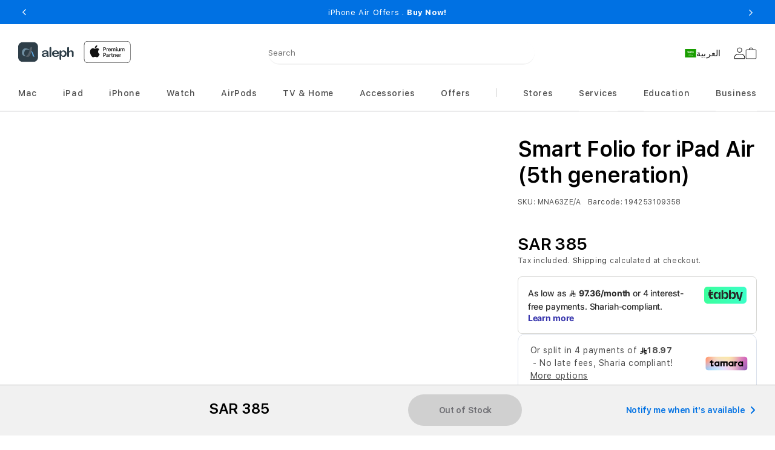

--- FILE ---
content_type: text/html; charset=utf-8
request_url: https://alephksa.com/products/smart-folio-for-ipad-air-5th-generation-mna63ze-a
body_size: 103761
content:


<!doctype html>
<html class="no-js" dir="ltr" lang="en">

<head>
	<link rel="preconnect" href="https://sc-static.net">
<link rel="preconnect" href="https://intg.snapchat.com">
<link rel="preconnect" href="https://www.googletagmanager.com">
<link rel="preconnect" href="https://connect.facebook.net">
<link rel="preconnect" href="https://www.googletagmanager.com">
<link rel="preconnect" href="https://analytics.tiktok.com">


	



<script type='text/javascript'>

    window.dataLayer = window.dataLayer || [];
    dataLayer.push({
        event: 'view_item',
    ecommerce: {
        currency:'SAR',
    value:385,
    items: [
    {
        id: 'shopify_US_8380433629480_45521925767464',
    google_business_vertical: 'retail',
    item_id:8380433629480,
    item_name:"Smart Folio for iPad Air (5th generation) - English Lavender",
      },
    ]
  }
});

</script>



	<meta charset="utf-8">
	<meta http-equiv="X-UA-Compatible" content="IE=edge">
	<meta name="viewport" content="width=device-width,initial-scale=1">
	<meta name="referrer" content="no-referrer-when-downgrade">
	<meta http-equiv="Referrer-Policy" content="no-referrer-when-downgrade">
	<meta name="theme-color" content="">
	<link rel="canonical" href="https://alephksa.com/products/smart-folio-for-ipad-air-5th-generation-mna63ze-a">
	<link rel="preconnect" href="https://cdn.shopify.com" crossorigin>
	
	
	
	
	
	
<link rel="icon" type="image/png" href="//alephksa.com/cdn/shop/files/aleph_favicon.png?crop=center&height=32&v=1674460650&width=32">
	<title>
		Smart Folio for iPad Air (5th generation) - English Lavender
 &ndash; Aleph ألف</title>
	
		<meta name="description" content="The Smart Folio for iPad Air is constructed from a single piece of polyurethane to protect the front and back of your device. It automatically wakes your iPad when opened and puts it to sleep when closed. You can easily fold the Smart Folio into different positions to create a stand for reading, viewing, typing, or mak">
	
	

<meta property="og:site_name" content="Aleph ألف">
<meta property="og:url" content="https://alephksa.com/products/smart-folio-for-ipad-air-5th-generation-mna63ze-a">
<meta property="og:title" content="Smart Folio for iPad Air (5th generation) - English Lavender">
<meta property="og:type" content="product">
<meta property="og:description" content="The Smart Folio for iPad Air is constructed from a single piece of polyurethane to protect the front and back of your device. It automatically wakes your iPad when opened and puts it to sleep when closed. You can easily fold the Smart Folio into different positions to create a stand for reading, viewing, typing, or mak"><meta property="og:image" content="http://alephksa.com/cdn/shop/files/MNA63_AV2_a09e09b4-5eee-4082-92ce-ec4c1721042f.png?v=1694417537">
  <meta property="og:image:secure_url" content="https://alephksa.com/cdn/shop/files/MNA63_AV2_a09e09b4-5eee-4082-92ce-ec4c1721042f.png?v=1694417537">
  <meta property="og:image:width" content="4000">
  <meta property="og:image:height" content="4000"><meta property="og:price:amount" content="385">
  <meta property="og:price:currency" content="SAR"><meta name="twitter:site" content="@alephksa"><meta name="twitter:card" content="summary_large_image">
<meta name="twitter:title" content="Smart Folio for iPad Air (5th generation) - English Lavender">
<meta name="twitter:description" content="The Smart Folio for iPad Air is constructed from a single piece of polyurethane to protect the front and back of your device. It automatically wakes your iPad when opened and puts it to sleep when closed. You can easily fold the Smart Folio into different positions to create a stand for reading, viewing, typing, or mak">

	<script src="//alephksa.com/cdn/shop/t/158/assets/jquery-latest.min.js?v=174441762609953228921702321688"></script>
	<script>
		window.SDG = window.SDG || {};
		SDG.Data = {};
		SDG.Data.template = "product";
		SDG.Data.language = "EN";
		SDG.Data.locationCookie = true;
		SDG.Data.locationCookieExpiry = 7;
	</script>
	<script>
		
		window._date = "25.01.2026";
	</script>
	<script src="//alephksa.com/cdn/shop/t/158/assets/constants.js?v=58251544750838685771725791646" defer="defer"></script>
	<script src="//alephksa.com/cdn/shop/t/158/assets/pubsub.js?v=158357773527763999511725791647" defer="defer"></script>
	<script src="//alephksa.com/cdn/shop/t/158/assets/global.js?v=130579904200678913721725791647" defer="defer"></script>
	<script src="//alephksa.com/cdn/shop/t/158/assets/slick.min.js?v=36584135956448321861702321687" defer="defer"></script>
	<script src="//alephksa.com/cdn/shop/t/158/assets/fancybox-3-5-7.js?v=45336575563953974081702321680" defer="defer"></script>
	<script src="//alephksa.com/cdn/shop/t/158/assets/ac-modal.min.js?v=177811281368891218321725791646" defer="defer"></script>
	<script src="//alephksa.com/cdn/shop/t/158/assets/ac-modal-custom.js?v=88409282172532350441746445109" defer="defer"></script>
	<script src="//alephksa.com/cdn/shop/t/158/assets/product-form.js?v=167433205551930258781766508313" defer="defer"></script>
	<script src="//alephksa.com/cdn/shop/t/158/assets/lazyload-section.js?v=5359969406261385591725791647" defer="defer"></script>
	<script src="//alephksa.com/cdn/shop/t/158/assets/adobe-analytics-tracking.js?v=42874929647589169971746445110" defer="defer"></script><script src="//alephksa.com/cdn/shop/t/158/assets/animations.js?v=88693664871331136111746445111" defer="defer"></script><script src="//alephksa.com/cdn/shop/t/158/assets/product-model.js?v=62386712068643330791702321683" defer="defer"></script>

	
<script>
		SDG.Data.adobeAnalyticsData = {
			page_name: "Product",
			page_type: "product",
			page_url: window.location.hostname + window.location.pathname,
			page_title: document.title,
			language: "EN",
			country: "SA",
			currency: "SAR",
			
			login_status: 'logged out',
			
		};
	</script>

	
	<script>
		window.dataLayer = window.dataLayer || [];
	</script>
	

	<!-- Google Tag Manager -->
	<script>
		(function (w, d, s, l, i) {
			w[l] = w[l] || [];
			w[l].push({ 'gtm.start': new Date().getTime(), event: 'gtm.js' });
			var f = d.getElementsByTagName(s)[0],
				j = d.createElement(s),
				dl = l != 'dataLayer' ? '&l=' + l : '';
			j.async = true;
			j.src = 'https://www.googletagmanager.com/gtm.js?id=' + i + dl;
			f.parentNode.insertBefore(j, f);
		})(window, document, 'script', 'dataLayer', 'GTM-WCSFVHW');
	</script>
	<!-- End Google Tag Manager -->

    
		

		
		

<script>window.performance && window.performance.mark && window.performance.mark('shopify.content_for_header.start');</script><meta name="facebook-domain-verification" content="ev1dc79ih0kj6eex7pxf35edms3e0k">
<meta id="shopify-digital-wallet" name="shopify-digital-wallet" content="/68958880040/digital_wallets/dialog">
<link rel="alternate" hreflang="x-default" href="https://alephksa.com/products/smart-folio-for-ipad-air-5th-generation-mna63ze-a">
<link rel="alternate" hreflang="en-SA" href="https://alephksa.com/products/smart-folio-for-ipad-air-5th-generation-mna63ze-a">
<link rel="alternate" hreflang="ar-SA" href="https://alephksa.com/ar/products/smart-folio-for-ipad-air-5th-generation-mna63ze-a">
<link rel="alternate" type="application/json+oembed" href="https://alephksa.com/products/smart-folio-for-ipad-air-5th-generation-mna63ze-a.oembed">
<script async="async" src="/checkouts/internal/preloads.js?locale=en-SA"></script>
<script id="shopify-features" type="application/json">{"accessToken":"77ac8dff46e99a09557b82e9d6362c0f","betas":["rich-media-storefront-analytics"],"domain":"alephksa.com","predictiveSearch":true,"shopId":68958880040,"locale":"en"}</script>
<script>var Shopify = Shopify || {};
Shopify.shop = "aleph-ksa.myshopify.com";
Shopify.locale = "en";
Shopify.currency = {"active":"SAR","rate":"1.0"};
Shopify.country = "SA";
Shopify.theme = {"name":"aleph-ksa-theme\/master","id":163251323176,"schema_name":"Dawn","schema_version":"3.0.0","theme_store_id":null,"role":"main"};
Shopify.theme.handle = "null";
Shopify.theme.style = {"id":null,"handle":null};
Shopify.cdnHost = "alephksa.com/cdn";
Shopify.routes = Shopify.routes || {};
Shopify.routes.root = "/";</script>
<script type="module">!function(o){(o.Shopify=o.Shopify||{}).modules=!0}(window);</script>
<script>!function(o){function n(){var o=[];function n(){o.push(Array.prototype.slice.apply(arguments))}return n.q=o,n}var t=o.Shopify=o.Shopify||{};t.loadFeatures=n(),t.autoloadFeatures=n()}(window);</script>
<script id="shop-js-analytics" type="application/json">{"pageType":"product"}</script>
<script defer="defer" async type="module" src="//alephksa.com/cdn/shopifycloud/shop-js/modules/v2/client.init-shop-cart-sync_BT-GjEfc.en.esm.js"></script>
<script defer="defer" async type="module" src="//alephksa.com/cdn/shopifycloud/shop-js/modules/v2/chunk.common_D58fp_Oc.esm.js"></script>
<script defer="defer" async type="module" src="//alephksa.com/cdn/shopifycloud/shop-js/modules/v2/chunk.modal_xMitdFEc.esm.js"></script>
<script type="module">
  await import("//alephksa.com/cdn/shopifycloud/shop-js/modules/v2/client.init-shop-cart-sync_BT-GjEfc.en.esm.js");
await import("//alephksa.com/cdn/shopifycloud/shop-js/modules/v2/chunk.common_D58fp_Oc.esm.js");
await import("//alephksa.com/cdn/shopifycloud/shop-js/modules/v2/chunk.modal_xMitdFEc.esm.js");

  window.Shopify.SignInWithShop?.initShopCartSync?.({"fedCMEnabled":true,"windoidEnabled":true});

</script>
<script>(function() {
  var isLoaded = false;
  function asyncLoad() {
    if (isLoaded) return;
    isLoaded = true;
    var urls = ["","https:\/\/static.returngo.ai\/master.returngo.ai\/returngo.min.js?shop=aleph-ksa.myshopify.com","https:\/\/intg.snapchat.com\/shopify\/shopify-scevent-init.js?id=4f31718b-3fab-4d22-905e-9df13569ddde\u0026shop=aleph-ksa.myshopify.com","https:\/\/chimpstatic.com\/mcjs-connected\/js\/users\/aded701833c0ea3c7a75c6fa8\/bda75084c570af9aa8dba5b62.js?shop=aleph-ksa.myshopify.com","https:\/\/sdks.automizely.com\/conversions\/v1\/conversions.js?app_connection_id=629d90e259934b6cb0c97a3710ccb0ad\u0026mapped_org_id=d8b304f4637a53a02dec1597fe74243a_v1\u0026shop=aleph-ksa.myshopify.com","https:\/\/tools.luckyorange.com\/core\/lo.js?site-id=cef62d5c\u0026shop=aleph-ksa.myshopify.com"];
    for (var i = 0; i < urls.length; i++) {
      var s = document.createElement('script');
      s.type = 'text/javascript';
      s.async = true;
      s.src = urls[i];
      var x = document.getElementsByTagName('script')[0];
      x.parentNode.insertBefore(s, x);
    }
  };
  if(window.attachEvent) {
    window.attachEvent('onload', asyncLoad);
  } else {
    window.addEventListener('load', asyncLoad, false);
  }
})();</script>
<script id="__st">var __st={"a":68958880040,"offset":10800,"reqid":"d7352fc3-53b8-47e1-a0f5-c7d816a2a6d6-1769312723","pageurl":"alephksa.com\/products\/smart-folio-for-ipad-air-5th-generation-mna63ze-a","u":"436c365213ad","p":"product","rtyp":"product","rid":8380433629480};</script>
<script>window.ShopifyPaypalV4VisibilityTracking = true;</script>
<script id="captcha-bootstrap">!function(){'use strict';const t='contact',e='account',n='new_comment',o=[[t,t],['blogs',n],['comments',n],[t,'customer']],c=[[e,'customer_login'],[e,'guest_login'],[e,'recover_customer_password'],[e,'create_customer']],r=t=>t.map((([t,e])=>`form[action*='/${t}']:not([data-nocaptcha='true']) input[name='form_type'][value='${e}']`)).join(','),a=t=>()=>t?[...document.querySelectorAll(t)].map((t=>t.form)):[];function s(){const t=[...o],e=r(t);return a(e)}const i='password',u='form_key',d=['recaptcha-v3-token','g-recaptcha-response','h-captcha-response',i],f=()=>{try{return window.sessionStorage}catch{return}},m='__shopify_v',_=t=>t.elements[u];function p(t,e,n=!1){try{const o=window.sessionStorage,c=JSON.parse(o.getItem(e)),{data:r}=function(t){const{data:e,action:n}=t;return t[m]||n?{data:e,action:n}:{data:t,action:n}}(c);for(const[e,n]of Object.entries(r))t.elements[e]&&(t.elements[e].value=n);n&&o.removeItem(e)}catch(o){console.error('form repopulation failed',{error:o})}}const l='form_type',E='cptcha';function T(t){t.dataset[E]=!0}const w=window,h=w.document,L='Shopify',v='ce_forms',y='captcha';let A=!1;((t,e)=>{const n=(g='f06e6c50-85a8-45c8-87d0-21a2b65856fe',I='https://cdn.shopify.com/shopifycloud/storefront-forms-hcaptcha/ce_storefront_forms_captcha_hcaptcha.v1.5.2.iife.js',D={infoText:'Protected by hCaptcha',privacyText:'Privacy',termsText:'Terms'},(t,e,n)=>{const o=w[L][v],c=o.bindForm;if(c)return c(t,g,e,D).then(n);var r;o.q.push([[t,g,e,D],n]),r=I,A||(h.body.append(Object.assign(h.createElement('script'),{id:'captcha-provider',async:!0,src:r})),A=!0)});var g,I,D;w[L]=w[L]||{},w[L][v]=w[L][v]||{},w[L][v].q=[],w[L][y]=w[L][y]||{},w[L][y].protect=function(t,e){n(t,void 0,e),T(t)},Object.freeze(w[L][y]),function(t,e,n,w,h,L){const[v,y,A,g]=function(t,e,n){const i=e?o:[],u=t?c:[],d=[...i,...u],f=r(d),m=r(i),_=r(d.filter((([t,e])=>n.includes(e))));return[a(f),a(m),a(_),s()]}(w,h,L),I=t=>{const e=t.target;return e instanceof HTMLFormElement?e:e&&e.form},D=t=>v().includes(t);t.addEventListener('submit',(t=>{const e=I(t);if(!e)return;const n=D(e)&&!e.dataset.hcaptchaBound&&!e.dataset.recaptchaBound,o=_(e),c=g().includes(e)&&(!o||!o.value);(n||c)&&t.preventDefault(),c&&!n&&(function(t){try{if(!f())return;!function(t){const e=f();if(!e)return;const n=_(t);if(!n)return;const o=n.value;o&&e.removeItem(o)}(t);const e=Array.from(Array(32),(()=>Math.random().toString(36)[2])).join('');!function(t,e){_(t)||t.append(Object.assign(document.createElement('input'),{type:'hidden',name:u})),t.elements[u].value=e}(t,e),function(t,e){const n=f();if(!n)return;const o=[...t.querySelectorAll(`input[type='${i}']`)].map((({name:t})=>t)),c=[...d,...o],r={};for(const[a,s]of new FormData(t).entries())c.includes(a)||(r[a]=s);n.setItem(e,JSON.stringify({[m]:1,action:t.action,data:r}))}(t,e)}catch(e){console.error('failed to persist form',e)}}(e),e.submit())}));const S=(t,e)=>{t&&!t.dataset[E]&&(n(t,e.some((e=>e===t))),T(t))};for(const o of['focusin','change'])t.addEventListener(o,(t=>{const e=I(t);D(e)&&S(e,y())}));const B=e.get('form_key'),M=e.get(l),P=B&&M;t.addEventListener('DOMContentLoaded',(()=>{const t=y();if(P)for(const e of t)e.elements[l].value===M&&p(e,B);[...new Set([...A(),...v().filter((t=>'true'===t.dataset.shopifyCaptcha))])].forEach((e=>S(e,t)))}))}(h,new URLSearchParams(w.location.search),n,t,e,['guest_login'])})(!0,!0)}();</script>
<script integrity="sha256-4kQ18oKyAcykRKYeNunJcIwy7WH5gtpwJnB7kiuLZ1E=" data-source-attribution="shopify.loadfeatures" defer="defer" src="//alephksa.com/cdn/shopifycloud/storefront/assets/storefront/load_feature-a0a9edcb.js" crossorigin="anonymous"></script>
<script data-source-attribution="shopify.dynamic_checkout.dynamic.init">var Shopify=Shopify||{};Shopify.PaymentButton=Shopify.PaymentButton||{isStorefrontPortableWallets:!0,init:function(){window.Shopify.PaymentButton.init=function(){};var t=document.createElement("script");t.src="https://alephksa.com/cdn/shopifycloud/portable-wallets/latest/portable-wallets.en.js",t.type="module",document.head.appendChild(t)}};
</script>
<script data-source-attribution="shopify.dynamic_checkout.buyer_consent">
  function portableWalletsHideBuyerConsent(e){var t=document.getElementById("shopify-buyer-consent"),n=document.getElementById("shopify-subscription-policy-button");t&&n&&(t.classList.add("hidden"),t.setAttribute("aria-hidden","true"),n.removeEventListener("click",e))}function portableWalletsShowBuyerConsent(e){var t=document.getElementById("shopify-buyer-consent"),n=document.getElementById("shopify-subscription-policy-button");t&&n&&(t.classList.remove("hidden"),t.removeAttribute("aria-hidden"),n.addEventListener("click",e))}window.Shopify?.PaymentButton&&(window.Shopify.PaymentButton.hideBuyerConsent=portableWalletsHideBuyerConsent,window.Shopify.PaymentButton.showBuyerConsent=portableWalletsShowBuyerConsent);
</script>
<script>
  function portableWalletsCleanup(e){e&&e.src&&console.error("Failed to load portable wallets script "+e.src);var t=document.querySelectorAll("shopify-accelerated-checkout .shopify-payment-button__skeleton, shopify-accelerated-checkout-cart .wallet-cart-button__skeleton"),e=document.getElementById("shopify-buyer-consent");for(let e=0;e<t.length;e++)t[e].remove();e&&e.remove()}function portableWalletsNotLoadedAsModule(e){e instanceof ErrorEvent&&"string"==typeof e.message&&e.message.includes("import.meta")&&"string"==typeof e.filename&&e.filename.includes("portable-wallets")&&(window.removeEventListener("error",portableWalletsNotLoadedAsModule),window.Shopify.PaymentButton.failedToLoad=e,"loading"===document.readyState?document.addEventListener("DOMContentLoaded",window.Shopify.PaymentButton.init):window.Shopify.PaymentButton.init())}window.addEventListener("error",portableWalletsNotLoadedAsModule);
</script>

<script type="module" src="https://alephksa.com/cdn/shopifycloud/portable-wallets/latest/portable-wallets.en.js" onError="portableWalletsCleanup(this)" crossorigin="anonymous"></script>
<script nomodule>
  document.addEventListener("DOMContentLoaded", portableWalletsCleanup);
</script>

<link id="shopify-accelerated-checkout-styles" rel="stylesheet" media="screen" href="https://alephksa.com/cdn/shopifycloud/portable-wallets/latest/accelerated-checkout-backwards-compat.css" crossorigin="anonymous">
<style id="shopify-accelerated-checkout-cart">
        #shopify-buyer-consent {
  margin-top: 1em;
  display: inline-block;
  width: 100%;
}

#shopify-buyer-consent.hidden {
  display: none;
}

#shopify-subscription-policy-button {
  background: none;
  border: none;
  padding: 0;
  text-decoration: underline;
  font-size: inherit;
  cursor: pointer;
}

#shopify-subscription-policy-button::before {
  box-shadow: none;
}

      </style>
<script id="sections-script" data-sections="frequently-bought-products,header" defer="defer" src="//alephksa.com/cdn/shop/t/158/compiled_assets/scripts.js?v=91476"></script>
<script>window.performance && window.performance.mark && window.performance.mark('shopify.content_for_header.end');</script>



		
		

		<style>
			@font-face {
			     font-family: 'SF Pro Text';
			     src: url("//alephksa.com/cdn/shop/t/158/assets/SFProText-Regular.woff2?v=21706269404805127741702321693") format('woff2'),
			       url("//alephksa.com/cdn/shop/t/158/assets/SFProText-Regular.woff?v=144701899629177247781702321686") format('woff');
				 font-weight: 400;
			     font-style: normal;
			     font-display: swap;
			   }
			 @font-face {
			     font-family: 'SF Pro Text bold';
			     src: url('//alephksa.com/cdn/shop/t/158/assets/SFProText-Bold.woff2?v=81066619648910226671702321686') format('woff2'),
			         url('//alephksa.com/cdn/shop/t/158/assets/SFProText-Bold.woff?v=11034071917097156431702321684') format('woff');
			     font-weight: bold;
			     font-style: normal;
			     font-display: swap;
			 }
			 @font-face {
			   font-family: 'SF Pro Text';
			   src: url('//alephksa.com/cdn/shop/t/158/assets/SFProText-Medium.woff2?v=142744590770268640871702321688') format('woff2'),
			     url('//alephksa.com/cdn/shop/t/158/assets/SFProText-Medium.woff?v=86846661406826704271702321686') format('woff');
			   font-weight: 500;
			   font-style: normal;
			   font-display: swap;
			 }
			 @font-face {
			   font-family: 'SF Pro Text';
			   src: url('//alephksa.com/cdn/shop/t/158/assets/SFProText-Semibold.woff2?v=31375109001105336161702321689') format('woff2'),
			     url('//alephksa.com/cdn/shop/t/158/assets/SFProText-Semibold.woff?v=158359377723366996921702321687') format('woff');
			   font-weight: 600;
			   font-style: normal;
			   font-display: swap;
			 }
			 @font-face {
				font-family: 'SF Pro Text';
				src: url('//alephksa.com/cdn/shop/t/158/assets/SFProText-Bold.woff2?v=81066619648910226671702321686') format('woff2'),
				  url('//alephksa.com/cdn/shop/t/158/assets/SFProText-Bold.woff?v=11034071917097156431702321684') format('woff');
				font-weight: 700;
				font-style: bold;
				font-display: swap;
			  }

			  @font-face {
				font-family: 'Font Awesome 6 Free';
				font-style: normal;
				font-weight: 900;
				font-display: block;
				src: url("//alephksa.com/cdn/shop/t/158/assets/fa-solid-900.woff2?v=118991557498766039071725791646") format("woff2"), url("//alephksa.com/cdn/shop/t/158/assets/fa-solid-900.ttf?v=11227793290438786691725791646") format("truetype");
			  }

			  @font-face {
				font-family: 'Font Awesome 6 Brands';
				font-style: normal;
				font-weight: 400;
				font-display: block;
				src: url("//alephksa.com/cdn/shop/t/158/assets/fa-brands-400.woff2?v=91476") format("woff2"), url("  //alephksa.com/cdn/shop/t/158/assets/fa-brands-400.ttf?v=91476") format("truetype");
			  }
		</style>
		<style data-shopify>
			@font-face {
  font-family: Assistant;
  font-weight: 400;
  font-style: normal;
  font-display: swap;
  src: url("//alephksa.com/cdn/fonts/assistant/assistant_n4.9120912a469cad1cc292572851508ca49d12e768.woff2") format("woff2"),
       url("//alephksa.com/cdn/fonts/assistant/assistant_n4.6e9875ce64e0fefcd3f4446b7ec9036b3ddd2985.woff") format("woff");
}

			    @font-face {
  font-family: Assistant;
  font-weight: 700;
  font-style: normal;
  font-display: swap;
  src: url("//alephksa.com/cdn/fonts/assistant/assistant_n7.bf44452348ec8b8efa3aa3068825305886b1c83c.woff2") format("woff2"),
       url("//alephksa.com/cdn/fonts/assistant/assistant_n7.0c887fee83f6b3bda822f1150b912c72da0f7b64.woff") format("woff");
}

			    
			    
			    @font-face {
  font-family: Assistant;
  font-weight: 400;
  font-style: normal;
  font-display: swap;
  src: url("//alephksa.com/cdn/fonts/assistant/assistant_n4.9120912a469cad1cc292572851508ca49d12e768.woff2") format("woff2"),
       url("//alephksa.com/cdn/fonts/assistant/assistant_n4.6e9875ce64e0fefcd3f4446b7ec9036b3ddd2985.woff") format("woff");
}


			    
			      :root,
			      .color-background-1 {
			        --color-background: 255,255,255;
			      
			        --gradient-background: #ffffff;
			      
			      --color-foreground: 18,18,18;
			      --color-shadow: 18,18,18;
			      --color-button: 0,113,227;
			      --color-button-text: 255,255,255;
			      --color-secondary-button: 255,255,255;
			      --color-secondary-button-text: 18,18,18;
			      --color-link: 18,18,18;
			      --color-badge-foreground: 18,18,18;
			      --color-badge-background: 255,255,255;
			      --color-badge-border: 18,18,18;
			      --payment-terms-background-color: rgb(255 255 255);
			    }
			    
			      
			      .color-background-2 {
			        --color-background: 245,245,245;
			      
			        --gradient-background: #f5f5f5;
			      
			      --color-foreground: 18,18,18;
			      --color-shadow: 18,18,18;
			      --color-button: 18,18,18;
			      --color-button-text: 243,243,243;
			      --color-secondary-button: 245,245,245;
			      --color-secondary-button-text: 18,18,18;
			      --color-link: 18,18,18;
			      --color-badge-foreground: 18,18,18;
			      --color-badge-background: 245,245,245;
			      --color-badge-border: 18,18,18;
			      --payment-terms-background-color: rgb(245 245 245);
			    }
			    
			      
			      .color-inverse {
			        --color-background: 36,40,51;
			      
			        --gradient-background: #242833;
			      
			      --color-foreground: 255,255,255;
			      --color-shadow: 18,18,18;
			      --color-button: 255,255,255;
			      --color-button-text: 0,0,0;
			      --color-secondary-button: 36,40,51;
			      --color-secondary-button-text: 255,255,255;
			      --color-link: 255,255,255;
			      --color-badge-foreground: 255,255,255;
			      --color-badge-background: 36,40,51;
			      --color-badge-border: 255,255,255;
			      --payment-terms-background-color: rgb(36 40 51);
			    }
			    
			      
			      .color-accent-1 {
			        --color-background: 0,0,0;
			      
			        --gradient-background: #000000;
			      
			      --color-foreground: 255,255,255;
			      --color-shadow: 18,18,18;
			      --color-button: 255,255,255;
			      --color-button-text: 18,18,18;
			      --color-secondary-button: 0,0,0;
			      --color-secondary-button-text: 255,255,255;
			      --color-link: 255,255,255;
			      --color-badge-foreground: 255,255,255;
			      --color-badge-background: 0,0,0;
			      --color-badge-border: 255,255,255;
			      --payment-terms-background-color: rgb(0 0 0);
			    }
			    
			      
			      .color-accent-2 {
			        --color-background: 51,79,180;
			      
			        --gradient-background: #334fb4;
			      
			      --color-foreground: 255,255,255;
			      --color-shadow: 18,18,18;
			      --color-button: 255,255,255;
			      --color-button-text: 51,79,180;
			      --color-secondary-button: 51,79,180;
			      --color-secondary-button-text: 255,255,255;
			      --color-link: 255,255,255;
			      --color-badge-foreground: 255,255,255;
			      --color-badge-background: 51,79,180;
			      --color-badge-border: 255,255,255;
			      --payment-terms-background-color: rgb(51 79 180);
			    }
			    

			    body, .color-background-1, .color-background-2, .color-inverse, .color-accent-1, .color-accent-2 {
			      color: rgba(var(--color-foreground), 0.75);
			      background-color: rgb(var(--color-background));
			    }
				:root {
					--font-body-family: Assistant, sans-serif;
					--font-body-style: normal;
					--font-body-weight: 400;
					--font-body-weight-bold: 700;

					--font-heading-family: Assistant, sans-serif;
					--font-heading-style: normal;
					--font-heading-weight: 400;

					--font-body-scale: 1.0;
					--font-heading-scale: 1.0;

					--media-padding: px;
					--media-border-opacity: 0.05;
					--media-border-width: 1px;
					--media-radius: 0px;
					--media-shadow-opacity: 0.0;
					--media-shadow-horizontal-offset: 0px;
					--media-shadow-vertical-offset: 0px;
					--media-shadow-blur-radius: 0px;
					--media-shadow-visible: 0;

					--page-width: 126rem;
					--page-width-margin: 0rem;

					--product-card-image-padding: 0.0rem;
					--product-card-corner-radius: 0.0rem;
					
						--product-card-text-alignment: left;
					
					--product-card-border-width: 0.0rem;
					--product-card-border-opacity: 0.0;
					--product-card-shadow-opacity: 0.1;
					--product-card-shadow-visible: 1;
					--product-card-shadow-horizontal-offset: 0.0rem;
					--product-card-shadow-vertical-offset: 0.0rem;
					--product-card-shadow-blur-radius: 0.0rem;

					--collection-card-image-padding: 0.0rem;
					--collection-card-corner-radius: 0.0rem;
					
						--collection-card-text-alignment: left;
					
					--collection-card-border-width: 0.0rem;
					--collection-card-border-opacity: 0.0;
					--collection-card-shadow-opacity: 0.1;
					--collection-card-shadow-visible: 1;
					--collection-card-shadow-horizontal-offset: 0.0rem;
					--collection-card-shadow-vertical-offset: 0.0rem;
					--collection-card-shadow-blur-radius: 0.0rem;

					--blog-card-image-padding: 0.0rem;
					--blog-card-corner-radius: 0.0rem;
					
						--blog-card-text-alignment: left;
					
					--blog-card-border-width: 0.0rem;
					--blog-card-border-opacity: 0.1;
					--blog-card-shadow-opacity: 0.0;
					--blog-card-shadow-visible: 0;
					--blog-card-shadow-horizontal-offset: 0.0rem;
					--blog-card-shadow-vertical-offset: 0.4rem;
					--blog-card-shadow-blur-radius: 0.5rem;

					--badge-corner-radius: 4.0rem;

					--popup-border-width: 1px;
					--popup-border-opacity: 0.1;
					--popup-corner-radius: 0px;
					--popup-shadow-opacity: 0.0;
					--popup-shadow-horizontal-offset: 0px;
					--popup-shadow-vertical-offset: 0px;
					--popup-shadow-blur-radius: 0px;

					--drawer-border-width: 1px;
					--drawer-border-opacity: 0.1;
					--drawer-shadow-opacity: 0.0;
					--drawer-shadow-horizontal-offset: 0px;
					--drawer-shadow-vertical-offset: 0px;
					--drawer-shadow-blur-radius: 0px;

					--spacing-sections-desktop: 0px;
					--spacing-sections-mobile: 0px;

					--grid-desktop-vertical-spacing: 8px;
					--grid-desktop-horizontal-spacing: 8px;
					--grid-mobile-vertical-spacing: 4px;
					--grid-mobile-horizontal-spacing: 4px;

					--text-boxes-border-opacity: 0.0;
					--text-boxes-border-width: 0px;
					--text-boxes-radius: 0px;
					--text-boxes-shadow-opacity: 0.0;
					--text-boxes-shadow-visible: 0;
					--text-boxes-shadow-horizontal-offset: 0px;
					--text-boxes-shadow-vertical-offset: 0px;
					--text-boxes-shadow-blur-radius: 0px;

					--buttons-radius: 40px;
					--buttons-radius-outset: 42px;
					--buttons-border-width: 2px;
					--buttons-border-opacity: 0.4;
					--buttons-shadow-opacity: 0.0;
					--buttons-shadow-visible: 0;
					--buttons-shadow-horizontal-offset: 0px;
					--buttons-shadow-vertical-offset: 0px;
					--buttons-shadow-blur-radius: 0px;
					--buttons-border-offset: 0.3px;

					--inputs-radius: 4px;
					--inputs-border-width: 1px;
					--inputs-border-opacity: 0.55;
					--inputs-shadow-opacity: 0.0;
					--inputs-shadow-horizontal-offset: 0px;
					--inputs-margin-offset: 0px;
					--inputs-shadow-vertical-offset: 0px;
					--inputs-shadow-blur-radius: 0px;
					--inputs-radius-outset: 5px;

					--variant-pills-radius: 6px;
					--variant-pills-border-width: 1px;
					--variant-pills-border-opacity: 0.2;
					--variant-pills-shadow-opacity: 0.0;
					--variant-pills-shadow-horizontal-offset: -4px;
					--variant-pills-shadow-vertical-offset: 0px;
					--variant-pills-shadow-blur-radius: 0px;


					--font-body-family: 'SF Pro Text', -apple-system, BlinkMacSystemFont;
					--font-body-style: normal;
					--font-body-weight: 400;

					--font-heading-family: 'SF Pro Text', -apple-system, BlinkMacSystemFont;
					--font-heading-style: normal;
					--font-heading-weight: 400;
					--font-body-scale: 1.0;
					--font-heading-scale: 1.0;

					--color-base-text: 18, 18, 18;
					--color-shadow: 18, 18, 18;
					--color-base-background-1: 255, 255, 255;
					--color-base-background-2: 255, 255, 255;
					--color-base-solid-button-labels: 255, 255, 255;
					--color-base-outline-button-labels: 18, 18, 18;
					--color-base-accent-1: 0, 113, 227;
					--color-base-accent-2: 0, 113, 227;
					--payment-terms-background-color: #FFFFFF;

					--gradient-base-background-1: #FFFFFF;
					--gradient-base-background-2: #fff;
					--gradient-base-accent-1: #0071e3;
					--gradient-base-accent-2: #0071e3;

					--media-padding: px;
					--media-border-opacity: 0.05;
					--media-border-width: 1px;
					--media-radius: 0px;
					--media-shadow-opacity: 0.0;
					--media-shadow-horizontal-offset: 0px;
					--media-shadow-vertical-offset: 0px;
					--media-shadow-blur-radius: 0px;

					--page-width: 126rem;
					--page-width-margin: 0rem;

					--card-image-padding: 0.0rem;
					--card-corner-radius: 0.0rem;
					--card-text-alignment: left;
					--card-border-width: 0.0rem;
					--card-border-opacity: 0.0;
					--card-shadow-opacity: 0.1;
					--card-shadow-horizontal-offset: 0.0rem;
					--card-shadow-vertical-offset: 0.0rem;
					--card-shadow-blur-radius: 0.0rem;

					--badge-corner-radius: 4.0rem;

					--popup-border-width: 1px;
					--popup-border-opacity: 0.1;
					--popup-corner-radius: 0px;
					--popup-shadow-opacity: 0.0;
					--popup-shadow-horizontal-offset: 0px;
					--popup-shadow-vertical-offset: 0px;
					--popup-shadow-blur-radius: 0px;

					--drawer-border-width: 1px;
					--drawer-border-opacity: 0.1;
					--drawer-shadow-opacity: 0.0;
					--drawer-shadow-horizontal-offset: 0px;
					--drawer-shadow-vertical-offset: 0px;
					--drawer-shadow-blur-radius: 0px;

					--spacing-sections-desktop: 0px;
					--spacing-sections-mobile: 0px;

					--grid-desktop-vertical-spacing: 8px;
					--grid-desktop-horizontal-spacing: 8px;
					--grid-mobile-vertical-spacing: 4px;
					--grid-mobile-horizontal-spacing: 4px;

					--text-boxes-border-opacity: 0.0;
					--text-boxes-border-width: 0px;
					--text-boxes-radius: 0px;
					--text-boxes-shadow-opacity: 0.0;
					--text-boxes-shadow-horizontal-offset: 0px;
					--text-boxes-shadow-vertical-offset: 0px;
					--text-boxes-shadow-blur-radius: 0px;

					--buttons-radius: 40px;
					--buttons-radius-outset: 42px;
					--buttons-border-width: 2px;
					--buttons-border-opacity: 0.4;
					--buttons-shadow-opacity: 0.0;
					--buttons-shadow-horizontal-offset: 0px;
					--buttons-shadow-vertical-offset: 0px;
					--buttons-shadow-blur-radius: 0px;
					--buttons-border-offset: 0.3px;

					--inputs-radius: 4px;
					--inputs-border-width: 1px;
					--inputs-border-opacity: 0.55;
					--inputs-shadow-opacity: 0.0;
					--inputs-shadow-horizontal-offset: 0px;
					--inputs-margin-offset: 0px;
					--inputs-shadow-vertical-offset: 0px;
					--inputs-shadow-blur-radius: 0px;
					--inputs-radius-outset: 5px;

					--variant-pills-radius: 6px;
					--variant-pills-border-width: 1px;
					--variant-pills-border-opacity: 0.2;
					--variant-pills-shadow-opacity: 0.0;
					--variant-pills-shadow-horizontal-offset: -4px;
					--variant-pills-shadow-vertical-offset: 0px;
					--variant-pills-shadow-blur-radius: 0px;
					
					--color-primary-bt-bg: #0071e3;
					--color-primary-bt-label: #FFFFFF;
					--color-primary-bt-outline: #0071e3;
					--color-primary-bt-hover: #6dabe4;
					--color-secondary-bt-bg: transparent;
					--color-secondary-bt-label: #0071e3;
					--color-secondary-bt-outline: #0071e3;
					--color-secondary-bt-hover: #6dabe4;
					
					
					--color-link-dynamic-label: #0071e3;
					--color-link-dynamic-hover: #d0d0d0;
					
					
					--color-tertiary-dynamic-label: #0071e3;
					--color-tertiary-dynamic-hover: #d0d0d0;
					
			  			}
					*:not(.channel-html *) {
						unicode-bidi: plaintext !important;
					}
				    *,
				    *::before,
				    *::after {
				      box-sizing: inherit;
				    }
					strong {
						font-family: -apple-system, 'SF Pro Text bold' !important;
					}
				    html {
				      box-sizing: border-box;
				      font-size: calc(var(--font-body-scale) * 62.5%);
				      height: 100%;
				    }
				    body {
				      min-height: 100%;
				      margin: 0;
				      font-size: 1.5rem;
				      letter-spacing: 0.06rem;
				      line-height: calc(1 + 0.8 / var(--font-body-scale));
				      font-family: var(--font-body-family);
				      font-style: var(--font-body-style);
					  font-weight: var(--font-body-weight);
					  -webkit-font-smoothing: antialiased;
				    }

					body:has(.shopify-section-group-footer-group) {
						display: grid;
						grid-template-rows: auto auto 1fr auto;
						grid-template-columns: 100%;
			   		}

					.education-page{
					     padding: 32px;
						 padding-top: 20px;
					}

					.education-page .h0{
				      display: none;
				    }

				    @media screen and (min-width: 750px) {
				      body {
				        font-size: 1.6rem;
				      }

					  .education-page{
					     padding: 62px;
						 padding-top: 50px;

					}
				    }

					

					
		</style>
		<link href="//alephksa.com/cdn/shop/t/158/assets/base.css?v=10740148387934124471758229485" rel="stylesheet" type="text/css" media="all" />
		
		
<link rel="preload" as="font" href="//alephksa.com/cdn/fonts/assistant/assistant_n4.9120912a469cad1cc292572851508ca49d12e768.woff2" type="font/woff2" crossorigin><link rel="preload" as="font" href="//alephksa.com/cdn/fonts/assistant/assistant_n4.9120912a469cad1cc292572851508ca49d12e768.woff2" type="font/woff2" crossorigin>

      <link href="//alephksa.com/cdn/shop/t/158/assets/component-localization-button.css?v=165610964437245634431739984710" rel="stylesheet" type="text/css" media="all" />
			<script src="//alephksa.com/cdn/shop/t/158/assets/component-localization-button.js?v=41016863417827217151739984711" defer="defer"></script>
      <script src="//alephksa.com/cdn/shop/t/158/assets/component-localization-button-mobile.js?v=157597102613890054491739984710" defer="defer"></script><link
				rel="stylesheet"
				href="//alephksa.com/cdn/shop/t/158/assets/component-predictive-search.css?v=164363090003474311491725791647"
				media="print"
				onload="this.media='all'"
			><script>
			document.documentElement.className = document.documentElement.className.replace('no-js', 'js');
			if (Shopify.designMode) {
			  document.documentElement.classList.add('shopify-design-mode');
			}

			

			  const vat_free_day = false;
			  
			  const vat_discount_amount = 20.0;
			  
			  
			  const vat_free_quantity = "3";
			  
			  
			  const vat_free_message = "Cannot add more than 3 VAT-exempt products to the shopping cart";
			  
			  
			  const not_available_message = "Not Available";
			  
			  
			  	const quantity_limit_error_message = "Sorry! Only limited stock available for this product.";
			  

				
					window.isAr = false;
				
		</script>
		<link
			rel="stylesheet"
			href="//alephksa.com/cdn/shop/t/158/assets/component-card.css?v=163435091046525624881725791647"
			media="print"
			onload="this.media='all'"
		>
		<link
			rel="stylesheet"
			href="//alephksa.com/cdn/shop/t/158/assets/component-price.css?v=169614518315693059181725791656"
			media="print"
			onload="this.media='all'"
		>
		<link
			rel="stylesheet"
			href="//alephksa.com/cdn/shop/t/158/assets/section-product-recommendations.css?v=49786085183541529781746445136"
			media="print"
			onload="this.media='all'"
		>

		<link
			rel="stylesheet"
			href="//alephksa.com/cdn/shop/t/158/assets/slick-theme.css?v=155861180100014643231702321684"
			media="print"
			onload="this.media='all'"
		>
		<link
			rel="stylesheet"
			href="//alephksa.com/cdn/shop/t/158/assets/slick-theme-min.css?v=86793612638635186001702321686"
			media="print"
			onload="this.media='all'"
		>
		<link rel="stylesheet" href="//alephksa.com/cdn/shop/t/158/assets/recommendations-cart-drawer.css?v=40260429962187934811702321686">

		<noscript><link href="//alephksa.com/cdn/shop/t/158/assets/component-price.css?v=169614518315693059181725791656" rel="stylesheet" type="text/css" media="all" /></noscript>
		<noscript><link href="//alephksa.com/cdn/shop/t/158/assets/section-product-recommendations.css?v=49786085183541529781746445136" rel="stylesheet" type="text/css" media="all" /></noscript>
		<link rel="stylesheet" href="//alephksa.com/cdn/shop/t/158/assets/product-scratch.css?v=20524135735602325891725791647" media="print" onload="this.media='all'">
		<link
			rel="stylesheet"
			href="//alephksa.com/cdn/shop/t/158/assets/product-collection-carousel.css?v=15060387450964793051746445131"
			media="print"
			onload="this.media='all'"
		>
		<link rel="stylesheet" href="//alephksa.com/cdn/shop/t/158/assets/component-rating.css?v=170304900556164135901725791646" media="print" onload="this.media='all'">
		<script src="//alephksa.com/cdn/shop/t/158/assets/product-model.js?v=62386712068643330791702321683" defer></script>
		
		<link href="//alephksa.com/cdn/shop/t/158/assets/ac-modal.min.css?v=124660183647798370101725791646" rel="stylesheet" type="text/css" media="all" />
		<link href="//alephksa.com/cdn/shop/t/158/assets/ac-modal-custom.css?v=116435952761110561501746445109" rel="stylesheet" type="text/css" media="all" />
		<link rel="stylesheet" href="//alephksa.com/cdn/shop/t/158/assets/ac-modal-custom.css?v=116435952761110561501746445109" media="print" onload="this.media='all'">
		<link
			rel="stylesheet"
			href="//alephksa.com/cdn/shop/t/158/assets/component-apple-care-modal.css?v=11452264894604134941746445114"
			media="print"
			onload="this.media='all'"
		>
		<link rel="stylesheet" href="//alephksa.com/cdn/shop/t/158/assets/fontawesome.min.css?v=137756382566111518581725791646" media="print" onload="this.media='all'">
		<script>
	

	window.addEventListener('DOMContentLoaded', ()=> {
	    __DL__jQueryinterval = setInterval(function(){
	    // wait for jQuery to load & run script after jQuery has loaded
	    if(window.jQuery){
	        // search parameters
	        getURLParams = function (name, url) {
	            if (!url) url = window.location.href;
	            name = name.replace(/[\[\]]/g, "\\$&");
	            var regex = new RegExp("[?&]" + name + "(=([^&#]*)|&|#|$)"),
	                results = regex.exec(url);
	            if (!results) return null;
	            if (!results[2]) return '';
	            return decodeURIComponent(results[2].replace(/\+/g, " "));
	        };

	    /**********************
	    * DYNAMIC DEPENDENCIES
	    ***********************/

	    __DL__ = {
	        dynamicCart: true,  // if cart is dynamic (meaning no refresh on cart add) set to true
	    debug: false, // if true, console messages will be displayed
	    cart: null,
	    wishlist: null,
	    removeCart: null
	        };

	    customBindings = {
	        cartTriggers: [],
	    viewCart: [],
	    removeCartTrigger: [],
	    cartVisableSelector: [],
	    promoSubscriptionsSelectors: [],
	    promoSuccess: [],
	    ctaSelectors: [],
	    newsletterSelectors: [],
	    newsletterSuccess: [],
	    searchPage: [],
	    wishlistSelector: [],
	    removeWishlist: [],
	    wishlistPage: [],
	    searchTermQuery: [getURLParams('q')], // replace var with correct query
	        };

	    /* DO NOT EDIT */
	    defaultBindings = {
	        cartTriggers: ['form[action="/cart/add"] [type="submit"],.add-to-cart,.cart-btn'],
	    viewCart: ['form[action="/cart"],.my-cart,.trigger-cart,#mobileCart'],
	    removeCartTrigger: ['[href*="/cart/change"]'],
	    cartVisableSelector: ['.inlinecart.is-active,.inline-cart.is-active'],
	    promoSubscriptionsSelectors: [],
	    promoSuccess: [],
	    ctaSelectors: [],
	    newsletterSelectors: ['input.contact_email'],
	    newsletterSuccess: ['.success_message'],
	    searchPage: ['search'],
	    wishlistSelector: [],
	    removeWishlist: [],
	    wishlistPage: []
	        };

	    // stitch bindings
	    objectArray = customBindings;
	    outputObject = __DL__;

	    applyBindings = function(objectArray, outputObject){
	            for (var x in objectArray) {
	                var key = x;
	    var objs = objectArray[x];
	    values = [];
	                if(objs.length > 0){
	        values.push(objs);
	    if(key in outputObject){
	        values.push(outputObject[key]);
	    outputObject[key] = values.join(", ");
	                    }else{
	        outputObject[key] = values.join(", ");
	                    }
	                }
	            }
	        };

	    applyBindings(customBindings, __DL__);
	    applyBindings(defaultBindings, __DL__);

	    /**********************
	    * PREREQUISITE LIBRARIES
	    ***********************/

	    clearInterval(__DL__jQueryinterval);

	    // jquery-cookies.js
	    if(typeof $.cookie!==undefined){
	        (function (a) { if (typeof define === 'function' && define.amd) { define(['jquery'], a) } else if (typeof exports === 'object') { module.exports = a(require('jquery')) } else { a(jQuery) } }(function ($) { var g = /\+/g; function encode(s) { return h.raw ? s : encodeURIComponent(s) } function decode(s) { return h.raw ? s : decodeURIComponent(s) } function stringifyCookieValue(a) { return encode(h.json ? JSON.stringify(a) : String(a)) } function parseCookieValue(s) { if (s.indexOf('"') === 0) { s = s.slice(1, -1).replace(/\\"/g, '"').replace(/\\\\/g, '\\') } try { s = decodeURIComponent(s.replace(g, ' ')); return h.json ? JSON.parse(s) : s } catch (e) { } } function read(s, a) { var b = h.raw ? s : parseCookieValue(s); return $.isFunction(a) ? a(b) : b } var h = $.cookie = function (a, b, c) { if (arguments.length > 1 && !$.isFunction(b)) { c = $.extend({}, h.defaults, c); if (typeof c.expires === 'number') { var d = c.expires, t = c.expires = new Date(); t.setMilliseconds(t.getMilliseconds() + d * 864e+5) } return (document.cookie = [encode(a), '=', stringifyCookieValue(b), c.expires ? '; expires=' + c.expires.toUTCString() : '', c.path ? '; path=' + c.path : '', c.domain ? '; domain=' + c.domain : '', c.secure ? '; secure' : ''].join('')) } var e = a ? undefined : {}, cookies = document.cookie ? document.cookie.split('; ') : [], i = 0, l = cookies.length; for (; i < l; i++) { var f = cookies[i].split('='), name = decode(f.shift()), cookie = f.join('='); if (a === name) { e = read(cookie, b); break } if (!a && (cookie = read(cookie)) !== undefined) { e[name] = cookie } } return e }; h.defaults = {}; $.removeCookie = function (a, b) { $.cookie(a, '', $.extend({}, b, { expires: -1 })); return !$.cookie(a) } }))}

	        /**********************
	    * Begin dataLayer Build
	    ***********************/

	    window.dataLayer = window.dataLayer || [];  // init data layer if doesn't already exist

	    var template = "product";

	    /**
	    * Landing Page Cookie
	    * 1. Detect if user just landed on the site
	    * 2. Only fires if Page Title matches website */

	    $.cookie.raw = true;
	    if ($.cookie('landingPage') === undefined || $.cookie('landingPage').length === 0) {
	            var landingPage = true;
	    $.cookie('landingPage', unescape);
	    $.removeCookie('landingPage', {path: '/'});
	    $.cookie('landingPage', 'landed', {path: '/'});
	        } else {
	            var landingPage = false;
	    $.cookie('landingPage', unescape);
	    $.removeCookie('landingPage', {path: '/'});
	    $.cookie('landingPage', 'refresh', {path: '/'});
	        }
	    if (__DL__.debug) {
	        console.log('Landing Page: ' + landingPage);
	        }

	    /**
	    * Log State Cookie */

	    
	    var isLoggedIn = false;
	    
	    if (!isLoggedIn) {
	        $.cookie('logState', unescape);
	    $.removeCookie('logState', {path: '/'});
	    $.cookie('logState', 'loggedOut', {path: '/'});
	        } else {
	            if ($.cookie('logState') === 'loggedOut' || $.cookie('logState') === undefined) {
	        $.cookie('logState', unescape);
	    $.removeCookie('logState', {path: '/'});
	    $.cookie('logState', 'firstLog', {path: '/'});
	            } else if ($.cookie('logState') === 'firstLog') {
	        $.cookie('logState', unescape);
	    $.removeCookie('logState', {path: '/'});
	    $.cookie('logState', 'refresh', {path: '/'});
	            }
	        }

	    if ($.cookie('logState') === 'firstLog') {
	            var firstLog = true;
	        } else {
	            var firstLog = false;
	        }

	    /**********************
	    * DATALAYER SECTIONS
	    ***********************/

	    /**
	    * DATALAYER: Landing Page
	    * Fires any time a user first lands on the site. */

	    if ($.cookie('landingPage') === 'landed') {
	        dataLayer.push({
	            'pageType': 'Landing',
	            'event': 'first_time_visitor_skilluper'
	        });
	        }

	    /**
	    * DATALAYER: Log State
	    * 1. Determine if user is logged in or not.
	    * 2. Return User specific data. */

	    var logState = {
	        
	    
	    'logState' : "Logged Out",
	    
	    
	    'firstLog'      : firstLog,
	    'customerEmail' : null,
	    'customerPhone' : null,
	    'timestamp'     : Date().replace(/\(.*?\)/g,''),
	    
	    'customerType'       : 'New',
	    'customerTypeNumber' :'1',
	    
	    'shippingInfo' : {
	        'fullName'  : null,
	    'firstName' : null,
	    'lastName'  : null,
	    'address1'  : null,
	    'address2'  : null,
	    'street'    : null,
	    'city'      : null,
	    'province'  : null,
	    'zip'       : null,
	    'country'   : null,
	    'phone'     : null,
	            },
	    'billingInfo' : {
	        'fullName'  : null,
	    'firstName' : null,
	    'lastName'  : null,
	    'address1'  : null,
	    'address2'  : null,
	    'street'    : null,
	    'city'      : null,
	    'province'  : null,
	    'zip'       : null,
	    'country'   : null,
	    'phone'     : null,
	            },
	    'checkoutEmail' : null,
	    'currency'      : "SAR",
	    'pageType'      : 'Log State',
	    'event'         : 'log_state_skilluper'
	        }
	    dataLayer.push(logState);
	    /**
	    * DATALAYER: Homepage */

	    if(document.location.pathname == "/"){
	        dataLayer.push({
	            'pageType': 'Homepage',
	            'event': 'homepage_skilluper',
	            logState
	        });
	        }

	    /**
	    * DATALAYER: 404 Pages
	    * Fire on 404 Pages */
	    
	        /**
	    * DATALAYER: Blog Articles
	    * Fire on Blog Article Pages */
	    

	        /** DATALAYER: Product List Page (Collections, Category)
	    * Fire on all product listing pages. */
	    

	        /** DATALAYER: Product Page
	    * Fire on all Product View pages. */
	    
	    var ecommerce = {
	        'items': [{
	        'item_id'        : 8380433629480,
	    'item_sku'    : "MNA63ZE\/A",
	    'item_variant'    : "Default Title",
	    'item_name'      : "Smart Folio for iPad Air (5th generation) - English Lavender",
	    'price'           : "385",
	    'item_brand'      : "Apple",
	    'item_category'   : "Smart Folio",
	    'item_list_name'  : null,
	    'description'     : "The Smart Folio for iPad Air is constructed from a single piece of polyurethane to protect the front and back of your device. It automatically wakes your iPad when opened and puts it to sleep when closed. You can easily fold the Smart Folio into different positions to create a stand for reading, viewing, typing, or making FaceTime calls.",
	    'imageURL'        : 'https://alephksa.com/cdn/shop/files/MNA63_AV2_a09e09b4-5eee-4082-92ce-ec4c1721042f_grande.png?v=1694417537',
	    'productURL'      : '/products/smart-folio-for-ipad-air-5th-generation-mna63ze-a'
	                }]
	            };
	    dataLayer.push({
	        'pageType' : 'Product',
	    'event'    : 'view_item_skilluper',
	    ecommerce
	            	});
	    $(__DL__.cartTriggers).click(function(){
	        dataLayer.push({
	            'event': 'add_to_cart_skilluper',
	            ecommerce
	        });
	            });
	    

	        /** DATALAYER: Cart View
	    * Fire anytime a user views their cart (non-dynamic) */
	    

	        /** DATALAYER: Checkout on Shopify Plus **/
	    if(Shopify.Checkout){
	            var ecommerce = {
	        'transaction_id': 'null',
	    'affiliation': "Aleph ألف",
	    'value': "",
	    'tax': "",
	    'shipping': "",
	    'subtotal': "",
	    'currency': null,
	    
	    'email': null,
	    'items':[],
	                };
	    if(Shopify.Checkout.step){
	                if(Shopify.Checkout.step.length > 0){
	                    if (Shopify.Checkout.step === 'contact_information'){
	        dataLayer.push({
	            'event': 'begin_checkout_skilluper',
	            'pageType': 'Customer Information',
	            'step': 1,
	            ecommerce
	        });
	                    }else if (Shopify.Checkout.step === 'shipping_method'){
	        dataLayer.push({
	            'event': 'add_shipping_info_skilluper',
	            'pageType': 'Shipping Information',
	            ecommerce
	        });
	                    }else if( Shopify.Checkout.step === "payment_method" ){
	        dataLayer.push({
	            'event': 'add_payment_info_skilluper',
	            'pageType': 'Add Payment Info',
	            ecommerce
	        });
	                    }
	                }

	    /** DATALAYER: Transaction */
	    if(Shopify.Checkout.page == "thank_you"){
	        dataLayer.push({
	            'pageType': 'Transaction',
	            'event': 'purchase_skilluper',
	            ecommerce
	        });
	                }
	            }
	        }

	    /** DOM Ready **/
	   window.addEventListener('DOMContentLoaded', () =>  {
	            /** DATALAYER: Search Results */
	            var searchPage = new RegExp(__DL__.searchPage, "g");
	    if(document.location.pathname.match(searchPage)){
	                var ecommerce = {
	        items :[],
	                };
	    dataLayer.push({
	        'pageType'   : "Search",
	    'search_term' : __DL__.searchTermQuery,
	    'event'      : "search_skilluper",
	    'item_list_name'  : null,
	    ecommerce
	                });
	            }

	    /** DATALAYER: Remove From Cart **/
	    

	            /** Google Tag Manager **/
	    

	        }); // document ready
	    }
	}, 500);
	})
</script>

		
		
	<!-- BEGIN app block: shopify://apps/helium-customer-fields/blocks/app-embed/bab58598-3e6a-4377-aaaa-97189b15f131 -->







































<script>
  if ('CF' in window) {
    window.CF.appEmbedEnabled = true;
  } else {
    window.CF = {
      appEmbedEnabled: true,
    };
  }

  window.CF.editAccountFormId = "";
  window.CF.registrationFormId = "";
</script>

<!-- BEGIN app snippet: patch-registration-links -->







































<script>
  function patchRegistrationLinks() {
    const PATCHABLE_LINKS_SELECTOR = 'a[href*="/account/register"]';

    const search = new URLSearchParams(window.location.search);
    const checkoutUrl = search.get('checkout_url');
    const returnUrl = search.get('return_url');

    const redirectUrl = checkoutUrl || returnUrl;
    if (!redirectUrl) return;

    const registrationLinks = Array.from(document.querySelectorAll(PATCHABLE_LINKS_SELECTOR));
    registrationLinks.forEach(link => {
      const url = new URL(link.href);

      url.searchParams.set('return_url', redirectUrl);

      link.href = url.href;
    });
  }

  if (['complete', 'interactive', 'loaded'].includes(document.readyState)) {
    patchRegistrationLinks();
  } else {
    document.addEventListener('DOMContentLoaded', () => patchRegistrationLinks());
  }
</script><!-- END app snippet -->
<!-- BEGIN app snippet: patch-login-grecaptcha-conflict -->







































<script>
  // Fixes a problem where both grecaptcha and hcaptcha response fields are included in the /account/login form submission
  // resulting in a 404 on the /challenge page.
  // This is caused by our triggerShopifyRecaptchaLoad function in initialize-forms.liquid.ejs
  // The fix itself just removes the unnecessary g-recaptcha-response input

  function patchLoginGrecaptchaConflict() {
    Array.from(document.querySelectorAll('form')).forEach(form => {
      form.addEventListener('submit', e => {
        const grecaptchaResponse = form.querySelector('[name="g-recaptcha-response"]');
        const hcaptchaResponse = form.querySelector('[name="h-captcha-response"]');

        if (grecaptchaResponse && hcaptchaResponse) {
          // Can't use both. Only keep hcaptcha response field.
          grecaptchaResponse.parentElement.removeChild(grecaptchaResponse);
        }
      })
    })
  }

  if (['complete', 'interactive', 'loaded'].includes(document.readyState)) {
    patchLoginGrecaptchaConflict();
  } else {
    document.addEventListener('DOMContentLoaded', () => patchLoginGrecaptchaConflict());
  }
</script><!-- END app snippet -->
<!-- BEGIN app snippet: embed-data -->





















































<script>
  window.CF.version = "5.2.1";
  window.CF.environment = 
  {
  
  "domain": "aleph-ksa.myshopify.com",
  "baseApiUrl": "https:\/\/app.customerfields.com",
  "captchaSiteKey": "6Lf4oBslAAAAALhgfMocLbtdK4R5blm4HF2Ce3hL",
  "captchaEnabled": true,
  "proxyPath": "\/tools\/customr",
  "countries": [{"name":"Afghanistan","code":"AF"},{"name":"Åland Islands","code":"AX"},{"name":"Albania","code":"AL"},{"name":"Algeria","code":"DZ"},{"name":"Andorra","code":"AD"},{"name":"Angola","code":"AO"},{"name":"Anguilla","code":"AI"},{"name":"Antigua \u0026 Barbuda","code":"AG"},{"name":"Argentina","code":"AR","provinces":[{"name":"Buenos Aires Province","code":"B"},{"name":"Catamarca","code":"K"},{"name":"Chaco","code":"H"},{"name":"Chubut","code":"U"},{"name":"Buenos Aires (Autonomous City)","code":"C"},{"name":"Córdoba","code":"X"},{"name":"Corrientes","code":"W"},{"name":"Entre Ríos","code":"E"},{"name":"Formosa","code":"P"},{"name":"Jujuy","code":"Y"},{"name":"La Pampa","code":"L"},{"name":"La Rioja","code":"F"},{"name":"Mendoza","code":"M"},{"name":"Misiones","code":"N"},{"name":"Neuquén","code":"Q"},{"name":"Río Negro","code":"R"},{"name":"Salta","code":"A"},{"name":"San Juan","code":"J"},{"name":"San Luis","code":"D"},{"name":"Santa Cruz","code":"Z"},{"name":"Santa Fe","code":"S"},{"name":"Santiago del Estero","code":"G"},{"name":"Tierra del Fuego","code":"V"},{"name":"Tucumán","code":"T"}]},{"name":"Armenia","code":"AM"},{"name":"Aruba","code":"AW"},{"name":"Ascension Island","code":"AC"},{"name":"Australia","code":"AU","provinces":[{"name":"Australian Capital Territory","code":"ACT"},{"name":"New South Wales","code":"NSW"},{"name":"Northern Territory","code":"NT"},{"name":"Queensland","code":"QLD"},{"name":"South Australia","code":"SA"},{"name":"Tasmania","code":"TAS"},{"name":"Victoria","code":"VIC"},{"name":"Western Australia","code":"WA"}]},{"name":"Austria","code":"AT"},{"name":"Azerbaijan","code":"AZ"},{"name":"Bahamas","code":"BS"},{"name":"Bahrain","code":"BH"},{"name":"Bangladesh","code":"BD"},{"name":"Barbados","code":"BB"},{"name":"Belarus","code":"BY"},{"name":"Belgium","code":"BE"},{"name":"Belize","code":"BZ"},{"name":"Benin","code":"BJ"},{"name":"Bermuda","code":"BM"},{"name":"Bhutan","code":"BT"},{"name":"Bolivia","code":"BO"},{"name":"Bosnia \u0026 Herzegovina","code":"BA"},{"name":"Botswana","code":"BW"},{"name":"Brazil","code":"BR","provinces":[{"name":"Acre","code":"AC"},{"name":"Alagoas","code":"AL"},{"name":"Amapá","code":"AP"},{"name":"Amazonas","code":"AM"},{"name":"Bahia","code":"BA"},{"name":"Ceará","code":"CE"},{"name":"Federal District","code":"DF"},{"name":"Espírito Santo","code":"ES"},{"name":"Goiás","code":"GO"},{"name":"Maranhão","code":"MA"},{"name":"Mato Grosso","code":"MT"},{"name":"Mato Grosso do Sul","code":"MS"},{"name":"Minas Gerais","code":"MG"},{"name":"Pará","code":"PA"},{"name":"Paraíba","code":"PB"},{"name":"Paraná","code":"PR"},{"name":"Pernambuco","code":"PE"},{"name":"Piauí","code":"PI"},{"name":"Rio Grande do Norte","code":"RN"},{"name":"Rio Grande do Sul","code":"RS"},{"name":"Rio de Janeiro","code":"RJ"},{"name":"Rondônia","code":"RO"},{"name":"Roraima","code":"RR"},{"name":"Santa Catarina","code":"SC"},{"name":"São Paulo","code":"SP"},{"name":"Sergipe","code":"SE"},{"name":"Tocantins","code":"TO"}]},{"name":"British Indian Ocean Territory","code":"IO"},{"name":"British Virgin Islands","code":"VG"},{"name":"Brunei","code":"BN"},{"name":"Bulgaria","code":"BG"},{"name":"Burkina Faso","code":"BF"},{"name":"Burundi","code":"BI"},{"name":"Cambodia","code":"KH"},{"name":"Cameroon","code":"CM"},{"name":"Canada","code":"CA","provinces":[{"name":"Alberta","code":"AB"},{"name":"British Columbia","code":"BC"},{"name":"Manitoba","code":"MB"},{"name":"New Brunswick","code":"NB"},{"name":"Newfoundland and Labrador","code":"NL"},{"name":"Northwest Territories","code":"NT"},{"name":"Nova Scotia","code":"NS"},{"name":"Nunavut","code":"NU"},{"name":"Ontario","code":"ON"},{"name":"Prince Edward Island","code":"PE"},{"name":"Quebec","code":"QC"},{"name":"Saskatchewan","code":"SK"},{"name":"Yukon","code":"YT"}]},{"name":"Cape Verde","code":"CV"},{"name":"Caribbean Netherlands","code":"BQ"},{"name":"Cayman Islands","code":"KY"},{"name":"Central African Republic","code":"CF"},{"name":"Chad","code":"TD"},{"name":"Chile","code":"CL","provinces":[{"name":"Arica y Parinacota","code":"AP"},{"name":"Tarapacá","code":"TA"},{"name":"Antofagasta","code":"AN"},{"name":"Atacama","code":"AT"},{"name":"Coquimbo","code":"CO"},{"name":"Valparaíso","code":"VS"},{"name":"Santiago Metropolitan","code":"RM"},{"name":"Libertador General Bernardo O’Higgins","code":"LI"},{"name":"Maule","code":"ML"},{"name":"Ñuble","code":"NB"},{"name":"Bío Bío","code":"BI"},{"name":"Araucanía","code":"AR"},{"name":"Los Ríos","code":"LR"},{"name":"Los Lagos","code":"LL"},{"name":"Aysén","code":"AI"},{"name":"Magallanes Region","code":"MA"}]},{"name":"China","code":"CN","provinces":[{"name":"Anhui","code":"AH"},{"name":"Beijing","code":"BJ"},{"name":"Chongqing","code":"CQ"},{"name":"Fujian","code":"FJ"},{"name":"Gansu","code":"GS"},{"name":"Guangdong","code":"GD"},{"name":"Guangxi","code":"GX"},{"name":"Guizhou","code":"GZ"},{"name":"Hainan","code":"HI"},{"name":"Hebei","code":"HE"},{"name":"Heilongjiang","code":"HL"},{"name":"Henan","code":"HA"},{"name":"Hubei","code":"HB"},{"name":"Hunan","code":"HN"},{"name":"Inner Mongolia","code":"NM"},{"name":"Jiangsu","code":"JS"},{"name":"Jiangxi","code":"JX"},{"name":"Jilin","code":"JL"},{"name":"Liaoning","code":"LN"},{"name":"Ningxia","code":"NX"},{"name":"Qinghai","code":"QH"},{"name":"Shaanxi","code":"SN"},{"name":"Shandong","code":"SD"},{"name":"Shanghai","code":"SH"},{"name":"Shanxi","code":"SX"},{"name":"Sichuan","code":"SC"},{"name":"Tianjin","code":"TJ"},{"name":"Xinjiang","code":"XJ"},{"name":"Tibet","code":"YZ"},{"name":"Yunnan","code":"YN"},{"name":"Zhejiang","code":"ZJ"}]},{"name":"Christmas Island","code":"CX"},{"name":"Cocos (Keeling) Islands","code":"CC"},{"name":"Colombia","code":"CO","provinces":[{"name":"Capital District","code":"DC"},{"name":"Amazonas","code":"AMA"},{"name":"Antioquia","code":"ANT"},{"name":"Arauca","code":"ARA"},{"name":"Atlántico","code":"ATL"},{"name":"Bolívar","code":"BOL"},{"name":"Boyacá","code":"BOY"},{"name":"Caldas","code":"CAL"},{"name":"Caquetá","code":"CAQ"},{"name":"Casanare","code":"CAS"},{"name":"Cauca","code":"CAU"},{"name":"Cesar","code":"CES"},{"name":"Chocó","code":"CHO"},{"name":"Córdoba","code":"COR"},{"name":"Cundinamarca","code":"CUN"},{"name":"Guainía","code":"GUA"},{"name":"Guaviare","code":"GUV"},{"name":"Huila","code":"HUI"},{"name":"La Guajira","code":"LAG"},{"name":"Magdalena","code":"MAG"},{"name":"Meta","code":"MET"},{"name":"Nariño","code":"NAR"},{"name":"Norte de Santander","code":"NSA"},{"name":"Putumayo","code":"PUT"},{"name":"Quindío","code":"QUI"},{"name":"Risaralda","code":"RIS"},{"name":"San Andrés \u0026 Providencia","code":"SAP"},{"name":"Santander","code":"SAN"},{"name":"Sucre","code":"SUC"},{"name":"Tolima","code":"TOL"},{"name":"Valle del Cauca","code":"VAC"},{"name":"Vaupés","code":"VAU"},{"name":"Vichada","code":"VID"}]},{"name":"Comoros","code":"KM"},{"name":"Congo - Brazzaville","code":"CG"},{"name":"Congo - Kinshasa","code":"CD"},{"name":"Cook Islands","code":"CK"},{"name":"Costa Rica","code":"CR","provinces":[{"name":"Alajuela","code":"CR-A"},{"name":"Cartago","code":"CR-C"},{"name":"Guanacaste","code":"CR-G"},{"name":"Heredia","code":"CR-H"},{"name":"Limón","code":"CR-L"},{"name":"Puntarenas","code":"CR-P"},{"name":"San José","code":"CR-SJ"}]},{"name":"Croatia","code":"HR"},{"name":"Curaçao","code":"CW"},{"name":"Cyprus","code":"CY"},{"name":"Czechia","code":"CZ"},{"name":"Côte d’Ivoire","code":"CI"},{"name":"Denmark","code":"DK"},{"name":"Djibouti","code":"DJ"},{"name":"Dominica","code":"DM"},{"name":"Dominican Republic","code":"DO"},{"name":"Ecuador","code":"EC"},{"name":"Egypt","code":"EG","provinces":[{"name":"6th of October","code":"SU"},{"name":"Al Sharqia","code":"SHR"},{"name":"Alexandria","code":"ALX"},{"name":"Aswan","code":"ASN"},{"name":"Asyut","code":"AST"},{"name":"Beheira","code":"BH"},{"name":"Beni Suef","code":"BNS"},{"name":"Cairo","code":"C"},{"name":"Dakahlia","code":"DK"},{"name":"Damietta","code":"DT"},{"name":"Faiyum","code":"FYM"},{"name":"Gharbia","code":"GH"},{"name":"Giza","code":"GZ"},{"name":"Helwan","code":"HU"},{"name":"Ismailia","code":"IS"},{"name":"Kafr el-Sheikh","code":"KFS"},{"name":"Luxor","code":"LX"},{"name":"Matrouh","code":"MT"},{"name":"Minya","code":"MN"},{"name":"Monufia","code":"MNF"},{"name":"New Valley","code":"WAD"},{"name":"North Sinai","code":"SIN"},{"name":"Port Said","code":"PTS"},{"name":"Qalyubia","code":"KB"},{"name":"Qena","code":"KN"},{"name":"Red Sea","code":"BA"},{"name":"Sohag","code":"SHG"},{"name":"South Sinai","code":"JS"},{"name":"Suez","code":"SUZ"}]},{"name":"El Salvador","code":"SV","provinces":[{"name":"Ahuachapán","code":"SV-AH"},{"name":"Cabañas","code":"SV-CA"},{"name":"Chalatenango","code":"SV-CH"},{"name":"Cuscatlán","code":"SV-CU"},{"name":"La Libertad","code":"SV-LI"},{"name":"La Paz","code":"SV-PA"},{"name":"La Unión","code":"SV-UN"},{"name":"Morazán","code":"SV-MO"},{"name":"San Miguel","code":"SV-SM"},{"name":"San Salvador","code":"SV-SS"},{"name":"San Vicente","code":"SV-SV"},{"name":"Santa Ana","code":"SV-SA"},{"name":"Sonsonate","code":"SV-SO"},{"name":"Usulután","code":"SV-US"}]},{"name":"Equatorial Guinea","code":"GQ"},{"name":"Eritrea","code":"ER"},{"name":"Estonia","code":"EE"},{"name":"Eswatini","code":"SZ"},{"name":"Ethiopia","code":"ET"},{"name":"Falkland Islands","code":"FK"},{"name":"Faroe Islands","code":"FO"},{"name":"Fiji","code":"FJ"},{"name":"Finland","code":"FI"},{"name":"France","code":"FR"},{"name":"French Guiana","code":"GF"},{"name":"French Polynesia","code":"PF"},{"name":"French Southern Territories","code":"TF"},{"name":"Gabon","code":"GA"},{"name":"Gambia","code":"GM"},{"name":"Georgia","code":"GE"},{"name":"Germany","code":"DE"},{"name":"Ghana","code":"GH"},{"name":"Gibraltar","code":"GI"},{"name":"Greece","code":"GR"},{"name":"Greenland","code":"GL"},{"name":"Grenada","code":"GD"},{"name":"Guadeloupe","code":"GP"},{"name":"Guatemala","code":"GT","provinces":[{"name":"Alta Verapaz","code":"AVE"},{"name":"Baja Verapaz","code":"BVE"},{"name":"Chimaltenango","code":"CMT"},{"name":"Chiquimula","code":"CQM"},{"name":"El Progreso","code":"EPR"},{"name":"Escuintla","code":"ESC"},{"name":"Guatemala","code":"GUA"},{"name":"Huehuetenango","code":"HUE"},{"name":"Izabal","code":"IZA"},{"name":"Jalapa","code":"JAL"},{"name":"Jutiapa","code":"JUT"},{"name":"Petén","code":"PET"},{"name":"Quetzaltenango","code":"QUE"},{"name":"Quiché","code":"QUI"},{"name":"Retalhuleu","code":"RET"},{"name":"Sacatepéquez","code":"SAC"},{"name":"San Marcos","code":"SMA"},{"name":"Santa Rosa","code":"SRO"},{"name":"Sololá","code":"SOL"},{"name":"Suchitepéquez","code":"SUC"},{"name":"Totonicapán","code":"TOT"},{"name":"Zacapa","code":"ZAC"}]},{"name":"Guernsey","code":"GG"},{"name":"Guinea","code":"GN"},{"name":"Guinea-Bissau","code":"GW"},{"name":"Guyana","code":"GY"},{"name":"Haiti","code":"HT"},{"name":"Honduras","code":"HN"},{"name":"Hong Kong SAR","code":"HK","provinces":[{"name":"Hong Kong Island","code":"HK"},{"name":"Kowloon","code":"KL"},{"name":"New Territories","code":"NT"}]},{"name":"Hungary","code":"HU"},{"name":"Iceland","code":"IS"},{"name":"India","code":"IN","provinces":[{"name":"Andaman and Nicobar Islands","code":"AN"},{"name":"Andhra Pradesh","code":"AP"},{"name":"Arunachal Pradesh","code":"AR"},{"name":"Assam","code":"AS"},{"name":"Bihar","code":"BR"},{"name":"Chandigarh","code":"CH"},{"name":"Chhattisgarh","code":"CG"},{"name":"Dadra and Nagar Haveli","code":"DN"},{"name":"Daman and Diu","code":"DD"},{"name":"Delhi","code":"DL"},{"name":"Goa","code":"GA"},{"name":"Gujarat","code":"GJ"},{"name":"Haryana","code":"HR"},{"name":"Himachal Pradesh","code":"HP"},{"name":"Jammu and Kashmir","code":"JK"},{"name":"Jharkhand","code":"JH"},{"name":"Karnataka","code":"KA"},{"name":"Kerala","code":"KL"},{"name":"Ladakh","code":"LA"},{"name":"Lakshadweep","code":"LD"},{"name":"Madhya Pradesh","code":"MP"},{"name":"Maharashtra","code":"MH"},{"name":"Manipur","code":"MN"},{"name":"Meghalaya","code":"ML"},{"name":"Mizoram","code":"MZ"},{"name":"Nagaland","code":"NL"},{"name":"Odisha","code":"OR"},{"name":"Puducherry","code":"PY"},{"name":"Punjab","code":"PB"},{"name":"Rajasthan","code":"RJ"},{"name":"Sikkim","code":"SK"},{"name":"Tamil Nadu","code":"TN"},{"name":"Telangana","code":"TS"},{"name":"Tripura","code":"TR"},{"name":"Uttar Pradesh","code":"UP"},{"name":"Uttarakhand","code":"UK"},{"name":"West Bengal","code":"WB"}]},{"name":"Indonesia","code":"ID","provinces":[{"name":"Aceh","code":"AC"},{"name":"Bali","code":"BA"},{"name":"Bangka–Belitung Islands","code":"BB"},{"name":"Banten","code":"BT"},{"name":"Bengkulu","code":"BE"},{"name":"Gorontalo","code":"GO"},{"name":"Jakarta","code":"JK"},{"name":"Jambi","code":"JA"},{"name":"West Java","code":"JB"},{"name":"Central Java","code":"JT"},{"name":"East Java","code":"JI"},{"name":"West Kalimantan","code":"KB"},{"name":"South Kalimantan","code":"KS"},{"name":"Central Kalimantan","code":"KT"},{"name":"East Kalimantan","code":"KI"},{"name":"North Kalimantan","code":"KU"},{"name":"Riau Islands","code":"KR"},{"name":"Lampung","code":"LA"},{"name":"Maluku","code":"MA"},{"name":"North Maluku","code":"MU"},{"name":"North Sumatra","code":"SU"},{"name":"West Nusa Tenggara","code":"NB"},{"name":"East Nusa Tenggara","code":"NT"},{"name":"Papua","code":"PA"},{"name":"West Papua","code":"PB"},{"name":"Riau","code":"RI"},{"name":"South Sumatra","code":"SS"},{"name":"West Sulawesi","code":"SR"},{"name":"South Sulawesi","code":"SN"},{"name":"Central Sulawesi","code":"ST"},{"name":"Southeast Sulawesi","code":"SG"},{"name":"North Sulawesi","code":"SA"},{"name":"West Sumatra","code":"SB"},{"name":"Yogyakarta","code":"YO"}]},{"name":"Iraq","code":"IQ"},{"name":"Ireland","code":"IE","provinces":[{"name":"Carlow","code":"CW"},{"name":"Cavan","code":"CN"},{"name":"Clare","code":"CE"},{"name":"Cork","code":"CO"},{"name":"Donegal","code":"DL"},{"name":"Dublin","code":"D"},{"name":"Galway","code":"G"},{"name":"Kerry","code":"KY"},{"name":"Kildare","code":"KE"},{"name":"Kilkenny","code":"KK"},{"name":"Laois","code":"LS"},{"name":"Leitrim","code":"LM"},{"name":"Limerick","code":"LK"},{"name":"Longford","code":"LD"},{"name":"Louth","code":"LH"},{"name":"Mayo","code":"MO"},{"name":"Meath","code":"MH"},{"name":"Monaghan","code":"MN"},{"name":"Offaly","code":"OY"},{"name":"Roscommon","code":"RN"},{"name":"Sligo","code":"SO"},{"name":"Tipperary","code":"TA"},{"name":"Waterford","code":"WD"},{"name":"Westmeath","code":"WH"},{"name":"Wexford","code":"WX"},{"name":"Wicklow","code":"WW"}]},{"name":"Isle of Man","code":"IM"},{"name":"Israel","code":"IL"},{"name":"Italy","code":"IT","provinces":[{"name":"Agrigento","code":"AG"},{"name":"Alessandria","code":"AL"},{"name":"Ancona","code":"AN"},{"name":"Aosta Valley","code":"AO"},{"name":"Arezzo","code":"AR"},{"name":"Ascoli Piceno","code":"AP"},{"name":"Asti","code":"AT"},{"name":"Avellino","code":"AV"},{"name":"Bari","code":"BA"},{"name":"Barletta-Andria-Trani","code":"BT"},{"name":"Belluno","code":"BL"},{"name":"Benevento","code":"BN"},{"name":"Bergamo","code":"BG"},{"name":"Biella","code":"BI"},{"name":"Bologna","code":"BO"},{"name":"South Tyrol","code":"BZ"},{"name":"Brescia","code":"BS"},{"name":"Brindisi","code":"BR"},{"name":"Cagliari","code":"CA"},{"name":"Caltanissetta","code":"CL"},{"name":"Campobasso","code":"CB"},{"name":"Carbonia-Iglesias","code":"CI"},{"name":"Caserta","code":"CE"},{"name":"Catania","code":"CT"},{"name":"Catanzaro","code":"CZ"},{"name":"Chieti","code":"CH"},{"name":"Como","code":"CO"},{"name":"Cosenza","code":"CS"},{"name":"Cremona","code":"CR"},{"name":"Crotone","code":"KR"},{"name":"Cuneo","code":"CN"},{"name":"Enna","code":"EN"},{"name":"Fermo","code":"FM"},{"name":"Ferrara","code":"FE"},{"name":"Florence","code":"FI"},{"name":"Foggia","code":"FG"},{"name":"Forlì-Cesena","code":"FC"},{"name":"Frosinone","code":"FR"},{"name":"Genoa","code":"GE"},{"name":"Gorizia","code":"GO"},{"name":"Grosseto","code":"GR"},{"name":"Imperia","code":"IM"},{"name":"Isernia","code":"IS"},{"name":"L’Aquila","code":"AQ"},{"name":"La Spezia","code":"SP"},{"name":"Latina","code":"LT"},{"name":"Lecce","code":"LE"},{"name":"Lecco","code":"LC"},{"name":"Livorno","code":"LI"},{"name":"Lodi","code":"LO"},{"name":"Lucca","code":"LU"},{"name":"Macerata","code":"MC"},{"name":"Mantua","code":"MN"},{"name":"Massa and Carrara","code":"MS"},{"name":"Matera","code":"MT"},{"name":"Medio Campidano","code":"VS"},{"name":"Messina","code":"ME"},{"name":"Milan","code":"MI"},{"name":"Modena","code":"MO"},{"name":"Monza and Brianza","code":"MB"},{"name":"Naples","code":"NA"},{"name":"Novara","code":"NO"},{"name":"Nuoro","code":"NU"},{"name":"Ogliastra","code":"OG"},{"name":"Olbia-Tempio","code":"OT"},{"name":"Oristano","code":"OR"},{"name":"Padua","code":"PD"},{"name":"Palermo","code":"PA"},{"name":"Parma","code":"PR"},{"name":"Pavia","code":"PV"},{"name":"Perugia","code":"PG"},{"name":"Pesaro and Urbino","code":"PU"},{"name":"Pescara","code":"PE"},{"name":"Piacenza","code":"PC"},{"name":"Pisa","code":"PI"},{"name":"Pistoia","code":"PT"},{"name":"Pordenone","code":"PN"},{"name":"Potenza","code":"PZ"},{"name":"Prato","code":"PO"},{"name":"Ragusa","code":"RG"},{"name":"Ravenna","code":"RA"},{"name":"Reggio Calabria","code":"RC"},{"name":"Reggio Emilia","code":"RE"},{"name":"Rieti","code":"RI"},{"name":"Rimini","code":"RN"},{"name":"Rome","code":"RM"},{"name":"Rovigo","code":"RO"},{"name":"Salerno","code":"SA"},{"name":"Sassari","code":"SS"},{"name":"Savona","code":"SV"},{"name":"Siena","code":"SI"},{"name":"Syracuse","code":"SR"},{"name":"Sondrio","code":"SO"},{"name":"Taranto","code":"TA"},{"name":"Teramo","code":"TE"},{"name":"Terni","code":"TR"},{"name":"Turin","code":"TO"},{"name":"Trapani","code":"TP"},{"name":"Trentino","code":"TN"},{"name":"Treviso","code":"TV"},{"name":"Trieste","code":"TS"},{"name":"Udine","code":"UD"},{"name":"Varese","code":"VA"},{"name":"Venice","code":"VE"},{"name":"Verbano-Cusio-Ossola","code":"VB"},{"name":"Vercelli","code":"VC"},{"name":"Verona","code":"VR"},{"name":"Vibo Valentia","code":"VV"},{"name":"Vicenza","code":"VI"},{"name":"Viterbo","code":"VT"}]},{"name":"Jamaica","code":"JM"},{"name":"Japan","code":"JP","provinces":[{"name":"Hokkaido","code":"JP-01"},{"name":"Aomori","code":"JP-02"},{"name":"Iwate","code":"JP-03"},{"name":"Miyagi","code":"JP-04"},{"name":"Akita","code":"JP-05"},{"name":"Yamagata","code":"JP-06"},{"name":"Fukushima","code":"JP-07"},{"name":"Ibaraki","code":"JP-08"},{"name":"Tochigi","code":"JP-09"},{"name":"Gunma","code":"JP-10"},{"name":"Saitama","code":"JP-11"},{"name":"Chiba","code":"JP-12"},{"name":"Tokyo","code":"JP-13"},{"name":"Kanagawa","code":"JP-14"},{"name":"Niigata","code":"JP-15"},{"name":"Toyama","code":"JP-16"},{"name":"Ishikawa","code":"JP-17"},{"name":"Fukui","code":"JP-18"},{"name":"Yamanashi","code":"JP-19"},{"name":"Nagano","code":"JP-20"},{"name":"Gifu","code":"JP-21"},{"name":"Shizuoka","code":"JP-22"},{"name":"Aichi","code":"JP-23"},{"name":"Mie","code":"JP-24"},{"name":"Shiga","code":"JP-25"},{"name":"Kyoto","code":"JP-26"},{"name":"Osaka","code":"JP-27"},{"name":"Hyogo","code":"JP-28"},{"name":"Nara","code":"JP-29"},{"name":"Wakayama","code":"JP-30"},{"name":"Tottori","code":"JP-31"},{"name":"Shimane","code":"JP-32"},{"name":"Okayama","code":"JP-33"},{"name":"Hiroshima","code":"JP-34"},{"name":"Yamaguchi","code":"JP-35"},{"name":"Tokushima","code":"JP-36"},{"name":"Kagawa","code":"JP-37"},{"name":"Ehime","code":"JP-38"},{"name":"Kochi","code":"JP-39"},{"name":"Fukuoka","code":"JP-40"},{"name":"Saga","code":"JP-41"},{"name":"Nagasaki","code":"JP-42"},{"name":"Kumamoto","code":"JP-43"},{"name":"Oita","code":"JP-44"},{"name":"Miyazaki","code":"JP-45"},{"name":"Kagoshima","code":"JP-46"},{"name":"Okinawa","code":"JP-47"}]},{"name":"Jersey","code":"JE"},{"name":"Jordan","code":"JO"},{"name":"Kazakhstan","code":"KZ"},{"name":"Kenya","code":"KE"},{"name":"Kiribati","code":"KI"},{"name":"Kosovo","code":"XK"},{"name":"Kuwait","code":"KW","provinces":[{"name":"Al Ahmadi","code":"KW-AH"},{"name":"Al Asimah","code":"KW-KU"},{"name":"Al Farwaniyah","code":"KW-FA"},{"name":"Al Jahra","code":"KW-JA"},{"name":"Hawalli","code":"KW-HA"},{"name":"Mubarak Al-Kabeer","code":"KW-MU"}]},{"name":"Kyrgyzstan","code":"KG"},{"name":"Laos","code":"LA"},{"name":"Latvia","code":"LV"},{"name":"Lebanon","code":"LB"},{"name":"Lesotho","code":"LS"},{"name":"Liberia","code":"LR"},{"name":"Libya","code":"LY"},{"name":"Liechtenstein","code":"LI"},{"name":"Lithuania","code":"LT"},{"name":"Luxembourg","code":"LU"},{"name":"Macao SAR","code":"MO"},{"name":"Madagascar","code":"MG"},{"name":"Malawi","code":"MW"},{"name":"Malaysia","code":"MY","provinces":[{"name":"Johor","code":"JHR"},{"name":"Kedah","code":"KDH"},{"name":"Kelantan","code":"KTN"},{"name":"Kuala Lumpur","code":"KUL"},{"name":"Labuan","code":"LBN"},{"name":"Malacca","code":"MLK"},{"name":"Negeri Sembilan","code":"NSN"},{"name":"Pahang","code":"PHG"},{"name":"Penang","code":"PNG"},{"name":"Perak","code":"PRK"},{"name":"Perlis","code":"PLS"},{"name":"Putrajaya","code":"PJY"},{"name":"Sabah","code":"SBH"},{"name":"Sarawak","code":"SWK"},{"name":"Selangor","code":"SGR"},{"name":"Terengganu","code":"TRG"}]},{"name":"Maldives","code":"MV"},{"name":"Mali","code":"ML"},{"name":"Malta","code":"MT"},{"name":"Martinique","code":"MQ"},{"name":"Mauritania","code":"MR"},{"name":"Mauritius","code":"MU"},{"name":"Mayotte","code":"YT"},{"name":"Mexico","code":"MX","provinces":[{"name":"Aguascalientes","code":"AGS"},{"name":"Baja California","code":"BC"},{"name":"Baja California Sur","code":"BCS"},{"name":"Campeche","code":"CAMP"},{"name":"Chiapas","code":"CHIS"},{"name":"Chihuahua","code":"CHIH"},{"name":"Ciudad de Mexico","code":"DF"},{"name":"Coahuila","code":"COAH"},{"name":"Colima","code":"COL"},{"name":"Durango","code":"DGO"},{"name":"Guanajuato","code":"GTO"},{"name":"Guerrero","code":"GRO"},{"name":"Hidalgo","code":"HGO"},{"name":"Jalisco","code":"JAL"},{"name":"Mexico State","code":"MEX"},{"name":"Michoacán","code":"MICH"},{"name":"Morelos","code":"MOR"},{"name":"Nayarit","code":"NAY"},{"name":"Nuevo León","code":"NL"},{"name":"Oaxaca","code":"OAX"},{"name":"Puebla","code":"PUE"},{"name":"Querétaro","code":"QRO"},{"name":"Quintana Roo","code":"Q ROO"},{"name":"San Luis Potosí","code":"SLP"},{"name":"Sinaloa","code":"SIN"},{"name":"Sonora","code":"SON"},{"name":"Tabasco","code":"TAB"},{"name":"Tamaulipas","code":"TAMPS"},{"name":"Tlaxcala","code":"TLAX"},{"name":"Veracruz","code":"VER"},{"name":"Yucatán","code":"YUC"},{"name":"Zacatecas","code":"ZAC"}]},{"name":"Moldova","code":"MD"},{"name":"Monaco","code":"MC"},{"name":"Mongolia","code":"MN"},{"name":"Montenegro","code":"ME"},{"name":"Montserrat","code":"MS"},{"name":"Morocco","code":"MA"},{"name":"Mozambique","code":"MZ"},{"name":"Myanmar (Burma)","code":"MM"},{"name":"Namibia","code":"NA"},{"name":"Nauru","code":"NR"},{"name":"Nepal","code":"NP"},{"name":"Netherlands","code":"NL"},{"name":"New Caledonia","code":"NC"},{"name":"New Zealand","code":"NZ","provinces":[{"name":"Auckland","code":"AUK"},{"name":"Bay of Plenty","code":"BOP"},{"name":"Canterbury","code":"CAN"},{"name":"Chatham Islands","code":"CIT"},{"name":"Gisborne","code":"GIS"},{"name":"Hawke’s Bay","code":"HKB"},{"name":"Manawatū-Whanganui","code":"MWT"},{"name":"Marlborough","code":"MBH"},{"name":"Nelson","code":"NSN"},{"name":"Northland","code":"NTL"},{"name":"Otago","code":"OTA"},{"name":"Southland","code":"STL"},{"name":"Taranaki","code":"TKI"},{"name":"Tasman","code":"TAS"},{"name":"Waikato","code":"WKO"},{"name":"Wellington","code":"WGN"},{"name":"West Coast","code":"WTC"}]},{"name":"Nicaragua","code":"NI"},{"name":"Niger","code":"NE"},{"name":"Nigeria","code":"NG","provinces":[{"name":"Abia","code":"AB"},{"name":"Federal Capital Territory","code":"FC"},{"name":"Adamawa","code":"AD"},{"name":"Akwa Ibom","code":"AK"},{"name":"Anambra","code":"AN"},{"name":"Bauchi","code":"BA"},{"name":"Bayelsa","code":"BY"},{"name":"Benue","code":"BE"},{"name":"Borno","code":"BO"},{"name":"Cross River","code":"CR"},{"name":"Delta","code":"DE"},{"name":"Ebonyi","code":"EB"},{"name":"Edo","code":"ED"},{"name":"Ekiti","code":"EK"},{"name":"Enugu","code":"EN"},{"name":"Gombe","code":"GO"},{"name":"Imo","code":"IM"},{"name":"Jigawa","code":"JI"},{"name":"Kaduna","code":"KD"},{"name":"Kano","code":"KN"},{"name":"Katsina","code":"KT"},{"name":"Kebbi","code":"KE"},{"name":"Kogi","code":"KO"},{"name":"Kwara","code":"KW"},{"name":"Lagos","code":"LA"},{"name":"Nasarawa","code":"NA"},{"name":"Niger","code":"NI"},{"name":"Ogun","code":"OG"},{"name":"Ondo","code":"ON"},{"name":"Osun","code":"OS"},{"name":"Oyo","code":"OY"},{"name":"Plateau","code":"PL"},{"name":"Rivers","code":"RI"},{"name":"Sokoto","code":"SO"},{"name":"Taraba","code":"TA"},{"name":"Yobe","code":"YO"},{"name":"Zamfara","code":"ZA"}]},{"name":"Niue","code":"NU"},{"name":"Norfolk Island","code":"NF"},{"name":"North Macedonia","code":"MK"},{"name":"Norway","code":"NO"},{"name":"Oman","code":"OM"},{"name":"Pakistan","code":"PK"},{"name":"Palestinian Territories","code":"PS"},{"name":"Panama","code":"PA","provinces":[{"name":"Bocas del Toro","code":"PA-1"},{"name":"Chiriquí","code":"PA-4"},{"name":"Coclé","code":"PA-2"},{"name":"Colón","code":"PA-3"},{"name":"Darién","code":"PA-5"},{"name":"Emberá","code":"PA-EM"},{"name":"Herrera","code":"PA-6"},{"name":"Guna Yala","code":"PA-KY"},{"name":"Los Santos","code":"PA-7"},{"name":"Ngöbe-Buglé","code":"PA-NB"},{"name":"Panamá","code":"PA-8"},{"name":"West Panamá","code":"PA-10"},{"name":"Veraguas","code":"PA-9"}]},{"name":"Papua New Guinea","code":"PG"},{"name":"Paraguay","code":"PY"},{"name":"Peru","code":"PE","provinces":[{"name":"Amazonas","code":"PE-AMA"},{"name":"Ancash","code":"PE-ANC"},{"name":"Apurímac","code":"PE-APU"},{"name":"Arequipa","code":"PE-ARE"},{"name":"Ayacucho","code":"PE-AYA"},{"name":"Cajamarca","code":"PE-CAJ"},{"name":"El Callao","code":"PE-CAL"},{"name":"Cusco","code":"PE-CUS"},{"name":"Huancavelica","code":"PE-HUV"},{"name":"Huánuco","code":"PE-HUC"},{"name":"Ica","code":"PE-ICA"},{"name":"Junín","code":"PE-JUN"},{"name":"La Libertad","code":"PE-LAL"},{"name":"Lambayeque","code":"PE-LAM"},{"name":"Lima (Department)","code":"PE-LIM"},{"name":"Lima (Metropolitan)","code":"PE-LMA"},{"name":"Loreto","code":"PE-LOR"},{"name":"Madre de Dios","code":"PE-MDD"},{"name":"Moquegua","code":"PE-MOQ"},{"name":"Pasco","code":"PE-PAS"},{"name":"Piura","code":"PE-PIU"},{"name":"Puno","code":"PE-PUN"},{"name":"San Martín","code":"PE-SAM"},{"name":"Tacna","code":"PE-TAC"},{"name":"Tumbes","code":"PE-TUM"},{"name":"Ucayali","code":"PE-UCA"}]},{"name":"Philippines","code":"PH","provinces":[{"name":"Abra","code":"PH-ABR"},{"name":"Agusan del Norte","code":"PH-AGN"},{"name":"Agusan del Sur","code":"PH-AGS"},{"name":"Aklan","code":"PH-AKL"},{"name":"Albay","code":"PH-ALB"},{"name":"Antique","code":"PH-ANT"},{"name":"Apayao","code":"PH-APA"},{"name":"Aurora","code":"PH-AUR"},{"name":"Basilan","code":"PH-BAS"},{"name":"Bataan","code":"PH-BAN"},{"name":"Batanes","code":"PH-BTN"},{"name":"Batangas","code":"PH-BTG"},{"name":"Benguet","code":"PH-BEN"},{"name":"Biliran","code":"PH-BIL"},{"name":"Bohol","code":"PH-BOH"},{"name":"Bukidnon","code":"PH-BUK"},{"name":"Bulacan","code":"PH-BUL"},{"name":"Cagayan","code":"PH-CAG"},{"name":"Camarines Norte","code":"PH-CAN"},{"name":"Camarines Sur","code":"PH-CAS"},{"name":"Camiguin","code":"PH-CAM"},{"name":"Capiz","code":"PH-CAP"},{"name":"Catanduanes","code":"PH-CAT"},{"name":"Cavite","code":"PH-CAV"},{"name":"Cebu","code":"PH-CEB"},{"name":"Cotabato","code":"PH-NCO"},{"name":"Davao Occidental","code":"PH-DVO"},{"name":"Davao Oriental","code":"PH-DAO"},{"name":"Compostela Valley","code":"PH-COM"},{"name":"Davao del Norte","code":"PH-DAV"},{"name":"Davao del Sur","code":"PH-DAS"},{"name":"Dinagat Islands","code":"PH-DIN"},{"name":"Eastern Samar","code":"PH-EAS"},{"name":"Guimaras","code":"PH-GUI"},{"name":"Ifugao","code":"PH-IFU"},{"name":"Ilocos Norte","code":"PH-ILN"},{"name":"Ilocos Sur","code":"PH-ILS"},{"name":"Iloilo","code":"PH-ILI"},{"name":"Isabela","code":"PH-ISA"},{"name":"Kalinga","code":"PH-KAL"},{"name":"La Union","code":"PH-LUN"},{"name":"Laguna","code":"PH-LAG"},{"name":"Lanao del Norte","code":"PH-LAN"},{"name":"Lanao del Sur","code":"PH-LAS"},{"name":"Leyte","code":"PH-LEY"},{"name":"Maguindanao","code":"PH-MAG"},{"name":"Marinduque","code":"PH-MAD"},{"name":"Masbate","code":"PH-MAS"},{"name":"Metro Manila","code":"PH-00"},{"name":"Misamis Occidental","code":"PH-MSC"},{"name":"Misamis Oriental","code":"PH-MSR"},{"name":"Mountain","code":"PH-MOU"},{"name":"Negros Occidental","code":"PH-NEC"},{"name":"Negros Oriental","code":"PH-NER"},{"name":"Northern Samar","code":"PH-NSA"},{"name":"Nueva Ecija","code":"PH-NUE"},{"name":"Nueva Vizcaya","code":"PH-NUV"},{"name":"Occidental Mindoro","code":"PH-MDC"},{"name":"Oriental Mindoro","code":"PH-MDR"},{"name":"Palawan","code":"PH-PLW"},{"name":"Pampanga","code":"PH-PAM"},{"name":"Pangasinan","code":"PH-PAN"},{"name":"Quezon","code":"PH-QUE"},{"name":"Quirino","code":"PH-QUI"},{"name":"Rizal","code":"PH-RIZ"},{"name":"Romblon","code":"PH-ROM"},{"name":"Samar","code":"PH-WSA"},{"name":"Sarangani","code":"PH-SAR"},{"name":"Siquijor","code":"PH-SIG"},{"name":"Sorsogon","code":"PH-SOR"},{"name":"South Cotabato","code":"PH-SCO"},{"name":"Southern Leyte","code":"PH-SLE"},{"name":"Sultan Kudarat","code":"PH-SUK"},{"name":"Sulu","code":"PH-SLU"},{"name":"Surigao del Norte","code":"PH-SUN"},{"name":"Surigao del Sur","code":"PH-SUR"},{"name":"Tarlac","code":"PH-TAR"},{"name":"Tawi-Tawi","code":"PH-TAW"},{"name":"Zambales","code":"PH-ZMB"},{"name":"Zamboanga Sibugay","code":"PH-ZSI"},{"name":"Zamboanga del Norte","code":"PH-ZAN"},{"name":"Zamboanga del Sur","code":"PH-ZAS"}]},{"name":"Pitcairn Islands","code":"PN"},{"name":"Poland","code":"PL"},{"name":"Portugal","code":"PT","provinces":[{"name":"Azores","code":"PT-20"},{"name":"Aveiro","code":"PT-01"},{"name":"Beja","code":"PT-02"},{"name":"Braga","code":"PT-03"},{"name":"Bragança","code":"PT-04"},{"name":"Castelo Branco","code":"PT-05"},{"name":"Coimbra","code":"PT-06"},{"name":"Évora","code":"PT-07"},{"name":"Faro","code":"PT-08"},{"name":"Guarda","code":"PT-09"},{"name":"Leiria","code":"PT-10"},{"name":"Lisbon","code":"PT-11"},{"name":"Madeira","code":"PT-30"},{"name":"Portalegre","code":"PT-12"},{"name":"Porto","code":"PT-13"},{"name":"Santarém","code":"PT-14"},{"name":"Setúbal","code":"PT-15"},{"name":"Viana do Castelo","code":"PT-16"},{"name":"Vila Real","code":"PT-17"},{"name":"Viseu","code":"PT-18"}]},{"name":"Qatar","code":"QA"},{"name":"Réunion","code":"RE"},{"name":"Romania","code":"RO","provinces":[{"name":"Alba","code":"AB"},{"name":"Arad","code":"AR"},{"name":"Argeș","code":"AG"},{"name":"Bacău","code":"BC"},{"name":"Bihor","code":"BH"},{"name":"Bistriţa-Năsăud","code":"BN"},{"name":"Botoşani","code":"BT"},{"name":"Brăila","code":"BR"},{"name":"Braşov","code":"BV"},{"name":"Bucharest","code":"B"},{"name":"Buzău","code":"BZ"},{"name":"Caraș-Severin","code":"CS"},{"name":"Cluj","code":"CJ"},{"name":"Constanța","code":"CT"},{"name":"Covasna","code":"CV"},{"name":"Călărași","code":"CL"},{"name":"Dolj","code":"DJ"},{"name":"Dâmbovița","code":"DB"},{"name":"Galați","code":"GL"},{"name":"Giurgiu","code":"GR"},{"name":"Gorj","code":"GJ"},{"name":"Harghita","code":"HR"},{"name":"Hunedoara","code":"HD"},{"name":"Ialomița","code":"IL"},{"name":"Iași","code":"IS"},{"name":"Ilfov","code":"IF"},{"name":"Maramureş","code":"MM"},{"name":"Mehedinți","code":"MH"},{"name":"Mureş","code":"MS"},{"name":"Neamţ","code":"NT"},{"name":"Olt","code":"OT"},{"name":"Prahova","code":"PH"},{"name":"Sălaj","code":"SJ"},{"name":"Satu Mare","code":"SM"},{"name":"Sibiu","code":"SB"},{"name":"Suceava","code":"SV"},{"name":"Teleorman","code":"TR"},{"name":"Timiș","code":"TM"},{"name":"Tulcea","code":"TL"},{"name":"Vâlcea","code":"VL"},{"name":"Vaslui","code":"VS"},{"name":"Vrancea","code":"VN"}]},{"name":"Russia","code":"RU","provinces":[{"name":"Altai Krai","code":"ALT"},{"name":"Altai","code":"AL"},{"name":"Amur","code":"AMU"},{"name":"Arkhangelsk","code":"ARK"},{"name":"Astrakhan","code":"AST"},{"name":"Belgorod","code":"BEL"},{"name":"Bryansk","code":"BRY"},{"name":"Chechen","code":"CE"},{"name":"Chelyabinsk","code":"CHE"},{"name":"Chukotka Okrug","code":"CHU"},{"name":"Chuvash","code":"CU"},{"name":"Irkutsk","code":"IRK"},{"name":"Ivanovo","code":"IVA"},{"name":"Jewish","code":"YEV"},{"name":"Kabardino-Balkar","code":"KB"},{"name":"Kaliningrad","code":"KGD"},{"name":"Kaluga","code":"KLU"},{"name":"Kamchatka Krai","code":"KAM"},{"name":"Karachay-Cherkess","code":"KC"},{"name":"Kemerovo","code":"KEM"},{"name":"Khabarovsk Krai","code":"KHA"},{"name":"Khanty-Mansi","code":"KHM"},{"name":"Kirov","code":"KIR"},{"name":"Komi","code":"KO"},{"name":"Kostroma","code":"KOS"},{"name":"Krasnodar Krai","code":"KDA"},{"name":"Krasnoyarsk Krai","code":"KYA"},{"name":"Kurgan","code":"KGN"},{"name":"Kursk","code":"KRS"},{"name":"Leningrad","code":"LEN"},{"name":"Lipetsk","code":"LIP"},{"name":"Magadan","code":"MAG"},{"name":"Mari El","code":"ME"},{"name":"Moscow","code":"MOW"},{"name":"Moscow Province","code":"MOS"},{"name":"Murmansk","code":"MUR"},{"name":"Nizhny Novgorod","code":"NIZ"},{"name":"Novgorod","code":"NGR"},{"name":"Novosibirsk","code":"NVS"},{"name":"Omsk","code":"OMS"},{"name":"Orenburg","code":"ORE"},{"name":"Oryol","code":"ORL"},{"name":"Penza","code":"PNZ"},{"name":"Perm Krai","code":"PER"},{"name":"Primorsky Krai","code":"PRI"},{"name":"Pskov","code":"PSK"},{"name":"Adygea","code":"AD"},{"name":"Bashkortostan","code":"BA"},{"name":"Buryat","code":"BU"},{"name":"Dagestan","code":"DA"},{"name":"Ingushetia","code":"IN"},{"name":"Kalmykia","code":"KL"},{"name":"Karelia","code":"KR"},{"name":"Khakassia","code":"KK"},{"name":"Mordovia","code":"MO"},{"name":"North Ossetia-Alania","code":"SE"},{"name":"Tatarstan","code":"TA"},{"name":"Rostov","code":"ROS"},{"name":"Ryazan","code":"RYA"},{"name":"Saint Petersburg","code":"SPE"},{"name":"Sakha","code":"SA"},{"name":"Sakhalin","code":"SAK"},{"name":"Samara","code":"SAM"},{"name":"Saratov","code":"SAR"},{"name":"Smolensk","code":"SMO"},{"name":"Stavropol Krai","code":"STA"},{"name":"Sverdlovsk","code":"SVE"},{"name":"Tambov","code":"TAM"},{"name":"Tomsk","code":"TOM"},{"name":"Tula","code":"TUL"},{"name":"Tver","code":"TVE"},{"name":"Tyumen","code":"TYU"},{"name":"Tuva","code":"TY"},{"name":"Udmurt","code":"UD"},{"name":"Ulyanovsk","code":"ULY"},{"name":"Vladimir","code":"VLA"},{"name":"Volgograd","code":"VGG"},{"name":"Vologda","code":"VLG"},{"name":"Voronezh","code":"VOR"},{"name":"Yamalo-Nenets Okrug","code":"YAN"},{"name":"Yaroslavl","code":"YAR"},{"name":"Zabaykalsky Krai","code":"ZAB"}]},{"name":"Rwanda","code":"RW"},{"name":"Samoa","code":"WS"},{"name":"San Marino","code":"SM"},{"name":"São Tomé \u0026 Príncipe","code":"ST"},{"name":"Saudi Arabia","code":"SA"},{"name":"Senegal","code":"SN"},{"name":"Serbia","code":"RS"},{"name":"Seychelles","code":"SC"},{"name":"Sierra Leone","code":"SL"},{"name":"Singapore","code":"SG"},{"name":"Sint Maarten","code":"SX"},{"name":"Slovakia","code":"SK"},{"name":"Slovenia","code":"SI"},{"name":"Solomon Islands","code":"SB"},{"name":"Somalia","code":"SO"},{"name":"South Africa","code":"ZA","provinces":[{"name":"Eastern Cape","code":"EC"},{"name":"Free State","code":"FS"},{"name":"Gauteng","code":"GP"},{"name":"KwaZulu-Natal","code":"NL"},{"name":"Limpopo","code":"LP"},{"name":"Mpumalanga","code":"MP"},{"name":"North West","code":"NW"},{"name":"Northern Cape","code":"NC"},{"name":"Western Cape","code":"WC"}]},{"name":"South Georgia \u0026 South Sandwich Islands","code":"GS"},{"name":"South Korea","code":"KR","provinces":[{"name":"Busan","code":"KR-26"},{"name":"North Chungcheong","code":"KR-43"},{"name":"South Chungcheong","code":"KR-44"},{"name":"Daegu","code":"KR-27"},{"name":"Daejeon","code":"KR-30"},{"name":"Gangwon","code":"KR-42"},{"name":"Gwangju City","code":"KR-29"},{"name":"North Gyeongsang","code":"KR-47"},{"name":"Gyeonggi","code":"KR-41"},{"name":"South Gyeongsang","code":"KR-48"},{"name":"Incheon","code":"KR-28"},{"name":"Jeju","code":"KR-49"},{"name":"North Jeolla","code":"KR-45"},{"name":"South Jeolla","code":"KR-46"},{"name":"Sejong","code":"KR-50"},{"name":"Seoul","code":"KR-11"},{"name":"Ulsan","code":"KR-31"}]},{"name":"South Sudan","code":"SS"},{"name":"Spain","code":"ES","provinces":[{"name":"A Coruña","code":"C"},{"name":"Álava","code":"VI"},{"name":"Albacete","code":"AB"},{"name":"Alicante","code":"A"},{"name":"Almería","code":"AL"},{"name":"Asturias Province","code":"O"},{"name":"Ávila","code":"AV"},{"name":"Badajoz","code":"BA"},{"name":"Balears Province","code":"PM"},{"name":"Barcelona","code":"B"},{"name":"Burgos","code":"BU"},{"name":"Cáceres","code":"CC"},{"name":"Cádiz","code":"CA"},{"name":"Cantabria Province","code":"S"},{"name":"Castellón","code":"CS"},{"name":"Ceuta","code":"CE"},{"name":"Ciudad Real","code":"CR"},{"name":"Córdoba","code":"CO"},{"name":"Cuenca","code":"CU"},{"name":"Girona","code":"GI"},{"name":"Granada","code":"GR"},{"name":"Guadalajara","code":"GU"},{"name":"Gipuzkoa","code":"SS"},{"name":"Huelva","code":"H"},{"name":"Huesca","code":"HU"},{"name":"Jaén","code":"J"},{"name":"La Rioja Province","code":"LO"},{"name":"Las Palmas","code":"GC"},{"name":"León","code":"LE"},{"name":"Lleida","code":"L"},{"name":"Lugo","code":"LU"},{"name":"Madrid Province","code":"M"},{"name":"Málaga","code":"MA"},{"name":"Melilla","code":"ML"},{"name":"Murcia","code":"MU"},{"name":"Navarra","code":"NA"},{"name":"Ourense","code":"OR"},{"name":"Palencia","code":"P"},{"name":"Pontevedra","code":"PO"},{"name":"Salamanca","code":"SA"},{"name":"Santa Cruz de Tenerife","code":"TF"},{"name":"Segovia","code":"SG"},{"name":"Seville","code":"SE"},{"name":"Soria","code":"SO"},{"name":"Tarragona","code":"T"},{"name":"Teruel","code":"TE"},{"name":"Toledo","code":"TO"},{"name":"Valencia","code":"V"},{"name":"Valladolid","code":"VA"},{"name":"Biscay","code":"BI"},{"name":"Zamora","code":"ZA"},{"name":"Zaragoza","code":"Z"}]},{"name":"Sri Lanka","code":"LK"},{"name":"St. Barthélemy","code":"BL"},{"name":"St. Helena","code":"SH"},{"name":"St. Kitts \u0026 Nevis","code":"KN"},{"name":"St. Lucia","code":"LC"},{"name":"St. Martin","code":"MF"},{"name":"St. Pierre \u0026 Miquelon","code":"PM"},{"name":"St. Vincent \u0026 Grenadines","code":"VC"},{"name":"Sudan","code":"SD"},{"name":"Suriname","code":"SR"},{"name":"Svalbard \u0026 Jan Mayen","code":"SJ"},{"name":"Sweden","code":"SE"},{"name":"Switzerland","code":"CH"},{"name":"Taiwan","code":"TW"},{"name":"Tajikistan","code":"TJ"},{"name":"Tanzania","code":"TZ"},{"name":"Thailand","code":"TH","provinces":[{"name":"Amnat Charoen","code":"TH-37"},{"name":"Ang Thong","code":"TH-15"},{"name":"Bangkok","code":"TH-10"},{"name":"Bueng Kan","code":"TH-38"},{"name":"Buri Ram","code":"TH-31"},{"name":"Chachoengsao","code":"TH-24"},{"name":"Chai Nat","code":"TH-18"},{"name":"Chaiyaphum","code":"TH-36"},{"name":"Chanthaburi","code":"TH-22"},{"name":"Chiang Mai","code":"TH-50"},{"name":"Chiang Rai","code":"TH-57"},{"name":"Chon Buri","code":"TH-20"},{"name":"Chumphon","code":"TH-86"},{"name":"Kalasin","code":"TH-46"},{"name":"Kamphaeng Phet","code":"TH-62"},{"name":"Kanchanaburi","code":"TH-71"},{"name":"Khon Kaen","code":"TH-40"},{"name":"Krabi","code":"TH-81"},{"name":"Lampang","code":"TH-52"},{"name":"Lamphun","code":"TH-51"},{"name":"Loei","code":"TH-42"},{"name":"Lopburi","code":"TH-16"},{"name":"Mae Hong Son","code":"TH-58"},{"name":"Maha Sarakham","code":"TH-44"},{"name":"Mukdahan","code":"TH-49"},{"name":"Nakhon Nayok","code":"TH-26"},{"name":"Nakhon Pathom","code":"TH-73"},{"name":"Nakhon Phanom","code":"TH-48"},{"name":"Nakhon Ratchasima","code":"TH-30"},{"name":"Nakhon Sawan","code":"TH-60"},{"name":"Nakhon Si Thammarat","code":"TH-80"},{"name":"Nan","code":"TH-55"},{"name":"Narathiwat","code":"TH-96"},{"name":"Nong Bua Lam Phu","code":"TH-39"},{"name":"Nong Khai","code":"TH-43"},{"name":"Nonthaburi","code":"TH-12"},{"name":"Pathum Thani","code":"TH-13"},{"name":"Pattani","code":"TH-94"},{"name":"Pattaya","code":"TH-S"},{"name":"Phang Nga","code":"TH-82"},{"name":"Phatthalung","code":"TH-93"},{"name":"Phayao","code":"TH-56"},{"name":"Phetchabun","code":"TH-67"},{"name":"Phetchaburi","code":"TH-76"},{"name":"Phichit","code":"TH-66"},{"name":"Phitsanulok","code":"TH-65"},{"name":"Phra Nakhon Si Ayutthaya","code":"TH-14"},{"name":"Phrae","code":"TH-54"},{"name":"Phuket","code":"TH-83"},{"name":"Prachin Buri","code":"TH-25"},{"name":"Prachuap Khiri Khan","code":"TH-77"},{"name":"Ranong","code":"TH-85"},{"name":"Ratchaburi","code":"TH-70"},{"name":"Rayong","code":"TH-21"},{"name":"Roi Et","code":"TH-45"},{"name":"Sa Kaeo","code":"TH-27"},{"name":"Sakon Nakhon","code":"TH-47"},{"name":"Samut Prakan","code":"TH-11"},{"name":"Samut Sakhon","code":"TH-74"},{"name":"Samut Songkhram","code":"TH-75"},{"name":"Saraburi","code":"TH-19"},{"name":"Satun","code":"TH-91"},{"name":"Sing Buri","code":"TH-17"},{"name":"Si Sa Ket","code":"TH-33"},{"name":"Songkhla","code":"TH-90"},{"name":"Sukhothai","code":"TH-64"},{"name":"Suphanburi","code":"TH-72"},{"name":"Surat Thani","code":"TH-84"},{"name":"Surin","code":"TH-32"},{"name":"Tak","code":"TH-63"},{"name":"Trang","code":"TH-92"},{"name":"Trat","code":"TH-23"},{"name":"Ubon Ratchathani","code":"TH-34"},{"name":"Udon Thani","code":"TH-41"},{"name":"Uthai Thani","code":"TH-61"},{"name":"Uttaradit","code":"TH-53"},{"name":"Yala","code":"TH-95"},{"name":"Yasothon","code":"TH-35"}]},{"name":"Timor-Leste","code":"TL"},{"name":"Togo","code":"TG"},{"name":"Tokelau","code":"TK"},{"name":"Tonga","code":"TO"},{"name":"Trinidad \u0026 Tobago","code":"TT"},{"name":"Tristan da Cunha","code":"TA"},{"name":"Tunisia","code":"TN"},{"name":"Turkey","code":"TR"},{"name":"Turkmenistan","code":"TM"},{"name":"Turks \u0026 Caicos Islands","code":"TC"},{"name":"Tuvalu","code":"TV"},{"name":"U.S. Outlying Islands","code":"UM"},{"name":"Uganda","code":"UG"},{"name":"Ukraine","code":"UA"},{"name":"United Arab Emirates","code":"AE","provinces":[{"name":"Abu Dhabi","code":"AZ"},{"name":"Ajman","code":"AJ"},{"name":"Dubai","code":"DU"},{"name":"Fujairah","code":"FU"},{"name":"Ras al-Khaimah","code":"RK"},{"name":"Sharjah","code":"SH"},{"name":"Umm al-Quwain","code":"UQ"}]},{"name":"United Kingdom","code":"GB","provinces":[{"name":"British Forces","code":"BFP"},{"name":"England","code":"ENG"},{"name":"Northern Ireland","code":"NIR"},{"name":"Scotland","code":"SCT"},{"name":"Wales","code":"WLS"}]},{"name":"United States","code":"US","provinces":[{"name":"Alabama","code":"AL"},{"name":"Alaska","code":"AK"},{"name":"American Samoa","code":"AS"},{"name":"Arizona","code":"AZ"},{"name":"Arkansas","code":"AR"},{"name":"California","code":"CA"},{"name":"Colorado","code":"CO"},{"name":"Connecticut","code":"CT"},{"name":"Delaware","code":"DE"},{"name":"Washington DC","code":"DC"},{"name":"Micronesia","code":"FM"},{"name":"Florida","code":"FL"},{"name":"Georgia","code":"GA"},{"name":"Guam","code":"GU"},{"name":"Hawaii","code":"HI"},{"name":"Idaho","code":"ID"},{"name":"Illinois","code":"IL"},{"name":"Indiana","code":"IN"},{"name":"Iowa","code":"IA"},{"name":"Kansas","code":"KS"},{"name":"Kentucky","code":"KY"},{"name":"Louisiana","code":"LA"},{"name":"Maine","code":"ME"},{"name":"Marshall Islands","code":"MH"},{"name":"Maryland","code":"MD"},{"name":"Massachusetts","code":"MA"},{"name":"Michigan","code":"MI"},{"name":"Minnesota","code":"MN"},{"name":"Mississippi","code":"MS"},{"name":"Missouri","code":"MO"},{"name":"Montana","code":"MT"},{"name":"Nebraska","code":"NE"},{"name":"Nevada","code":"NV"},{"name":"New Hampshire","code":"NH"},{"name":"New Jersey","code":"NJ"},{"name":"New Mexico","code":"NM"},{"name":"New York","code":"NY"},{"name":"North Carolina","code":"NC"},{"name":"North Dakota","code":"ND"},{"name":"Northern Mariana Islands","code":"MP"},{"name":"Ohio","code":"OH"},{"name":"Oklahoma","code":"OK"},{"name":"Oregon","code":"OR"},{"name":"Palau","code":"PW"},{"name":"Pennsylvania","code":"PA"},{"name":"Puerto Rico","code":"PR"},{"name":"Rhode Island","code":"RI"},{"name":"South Carolina","code":"SC"},{"name":"South Dakota","code":"SD"},{"name":"Tennessee","code":"TN"},{"name":"Texas","code":"TX"},{"name":"Utah","code":"UT"},{"name":"Vermont","code":"VT"},{"name":"U.S. Virgin Islands","code":"VI"},{"name":"Virginia","code":"VA"},{"name":"Washington","code":"WA"},{"name":"West Virginia","code":"WV"},{"name":"Wisconsin","code":"WI"},{"name":"Wyoming","code":"WY"},{"name":"Armed Forces Americas","code":"AA"},{"name":"Armed Forces Europe","code":"AE"},{"name":"Armed Forces Pacific","code":"AP"}]},{"name":"Uruguay","code":"UY","provinces":[{"name":"Artigas","code":"UY-AR"},{"name":"Canelones","code":"UY-CA"},{"name":"Cerro Largo","code":"UY-CL"},{"name":"Colonia","code":"UY-CO"},{"name":"Durazno","code":"UY-DU"},{"name":"Flores","code":"UY-FS"},{"name":"Florida","code":"UY-FD"},{"name":"Lavalleja","code":"UY-LA"},{"name":"Maldonado","code":"UY-MA"},{"name":"Montevideo","code":"UY-MO"},{"name":"Paysandú","code":"UY-PA"},{"name":"Río Negro","code":"UY-RN"},{"name":"Rivera","code":"UY-RV"},{"name":"Rocha","code":"UY-RO"},{"name":"Salto","code":"UY-SA"},{"name":"San José","code":"UY-SJ"},{"name":"Soriano","code":"UY-SO"},{"name":"Tacuarembó","code":"UY-TA"},{"name":"Treinta y Tres","code":"UY-TT"}]},{"name":"Uzbekistan","code":"UZ"},{"name":"Vanuatu","code":"VU"},{"name":"Vatican City","code":"VA"},{"name":"Venezuela","code":"VE","provinces":[{"name":"Amazonas","code":"VE-Z"},{"name":"Anzoátegui","code":"VE-B"},{"name":"Apure","code":"VE-C"},{"name":"Aragua","code":"VE-D"},{"name":"Barinas","code":"VE-E"},{"name":"Bolívar","code":"VE-F"},{"name":"Carabobo","code":"VE-G"},{"name":"Cojedes","code":"VE-H"},{"name":"Delta Amacuro","code":"VE-Y"},{"name":"Federal Dependencies","code":"VE-W"},{"name":"Capital","code":"VE-A"},{"name":"Falcón","code":"VE-I"},{"name":"Guárico","code":"VE-J"},{"name":"Vargas","code":"VE-X"},{"name":"Lara","code":"VE-K"},{"name":"Mérida","code":"VE-L"},{"name":"Miranda","code":"VE-M"},{"name":"Monagas","code":"VE-N"},{"name":"Nueva Esparta","code":"VE-O"},{"name":"Portuguesa","code":"VE-P"},{"name":"Sucre","code":"VE-R"},{"name":"Táchira","code":"VE-S"},{"name":"Trujillo","code":"VE-T"},{"name":"Yaracuy","code":"VE-U"},{"name":"Zulia","code":"VE-V"}]},{"name":"Vietnam","code":"VN"},{"name":"Wallis \u0026 Futuna","code":"WF"},{"name":"Western Sahara","code":"EH"},{"name":"Yemen","code":"YE"},{"name":"Zambia","code":"ZM"},{"name":"Zimbabwe","code":"ZW"}],
  "locale": "en",
  
    "localeRootPath": "\/",
  
  
    "adminIsLoggedIn": false
  
  }
;
  window.CF.countryOptionTags = `<option value="Saudi Arabia" data-provinces="[]">Saudi Arabia</option>`;
</script>
<!-- END app snippet -->
<!-- BEGIN app snippet: initialize-forms -->























































<script async>
  (() => {
    const FORM_DATA_TIMEOUT = 10000;

    const devToolsEnabled = false;
    const latestEmbedVersion = "5.2.1";

    const nativeFormContainsErrors = false;
    const $preInitStyles = document.querySelector('#cf-pre-init-styles');

    let mountedTextEntrypoints = false;

    // i.e. ?view=orig, or "email taken" following a form crash
    if (onFallbackTemplate() || nativeFormContainsErrors) {
      // Reveal the original form
      $preInitStyles.parentElement.removeChild($preInitStyles);
      return;
    }

    function start() {
      initializeForms();
      injectHiddenForms();

      // Try for the next 5s to mount any dynamically injected forms.
      const intervalId = setInterval(() => {
        initializeForms();
      }, 100);

      setTimeout(() => {
        clearInterval(intervalId);
      }, 5000);
    }

    // This fires when a CF form has mounted on the page.
    // More reliable than putting this in start(), since developers can manually call
    // CF.initializeForms().
    window.addEventListener('cf:ready', () => {
      injectHiddenForms();
    });

    if (['interactive', 'complete', 'loaded'].includes(document.readyState)) {
      start();
    } else {
      document.addEventListener('DOMContentLoaded', () => start());
    }

    window.CF.initializeForms = initializeForms;
    const forms = [{"id":"r9tJ9M","name":"Upload university ID (ar)","target":"storefront","version":"4.15.3","updated_at":1699265268},{"id":"70tj53","name":"Test Form","target":"storefront","version":"4.14.1","updated_at":1681470713},{"id":"QrtzJY","name":"Upload university ID","target":"storefront","version":"4.15.5","updated_at":1706606695}];

    async function initializeForms() {
      // Semi-hack: Prevents older embed scripts from doing anything.
      // Any embed script before 4.12.0 checks only for the presence of this attribute,
      // not if it strictly equals "true".
      document.documentElement.setAttribute('data-cf-initialized', 'loading');

      // Only mount text entrypoints once. This is expensive and causes render blocking time on mobile.
      if (!mountedTextEntrypoints) {
        mountedTextEntrypoints = true;
        mountTextEntrypoints();
      }

      const reactTarget = `<!-- BEGIN app snippet: react-target-markup -->







































<div class="cf-react-target">
  <div class="cf-preload">
    
      <div class="cf-preload-label cf-preload-item"></div>
      <div class="cf-preload-field cf-preload-item"></div>
    
      <div class="cf-preload-label cf-preload-item"></div>
      <div class="cf-preload-field cf-preload-item"></div>
    
      <div class="cf-preload-label cf-preload-item"></div>
      <div class="cf-preload-field cf-preload-item"></div>
    
      <div class="cf-preload-label cf-preload-item"></div>
      <div class="cf-preload-field cf-preload-item"></div>
    
    
      <span class="cf-preload-button cf-preload-item"></span>
    
      <span class="cf-preload-button cf-preload-item"></span>
    
  </div>
</div><!-- END app snippet -->`;
      const $forms = Array.from(document.querySelectorAll('form:not([data-cf-state])'));
      const entrypoints = [];

      for (let $form of $forms) {
        if (isIgnored($form)) continue;

        const id = getFormId($form);
        if (!id) continue;

        const formData = forms.find(form => form.id === id);
        if (!formData) {
          console.error(`[Customer Fields] Unable to find form data with id ${id}`);
          setFormState($form, 'failed');
          continue;
        }

        // Do not try to mount the same form element more than once,
        // otherwise failures are much harder to handle.
        if (isDetected($form)) continue;
        markAsDetected($form);

        const $originalForm = $form.cloneNode(true);

        // Shopify's captcha script can bind to the form that CF mounted to.
        // Their submit handler eventually calls the submit method after generating
        // the captcha response token, causing native submission behavior to occur.
        // We do not want this, so we override it to a no-op. See #2092
        $form.submit = () => {};

        injectReactTarget($form);
        setFormState($form, 'loading');

        const entrypoint = {
          $form,
          registration: isRegistrationForm($form),
          formId: formData.id,
          updatedAt: formData.updated_at,
          target: formData.target,
          originalForm: $originalForm,
          version: formData.version,
          restore: () => restoreEntrypoint(entrypoint),
        };

        entrypoints.push(entrypoint);

        // Required to be backwards compatible with older versions of the JS Form API, and prevent Shopify captcha
        $form.setAttribute('data-cf-form', formData.id);
        $form.setAttribute('action', '');
      }

      if ($preInitStyles && $preInitStyles.parentElement) {
        $preInitStyles.parentElement.removeChild($preInitStyles);
      }

      if (!entrypoints.length) return;

      
      initializeEmbedScript();

      function initializeEmbedScript() {
        if (!window.CF.requestedEmbedJS) {
          const $script = document.createElement('script');
          $script.src = getAssetUrl('customer-fields.js');

          document.head.appendChild($script);
          window.CF.requestedEmbedJS = true;
        }

        if (!window.CF.requestedEmbedCSS) {
          const $link = document.createElement('link');
          $link.href = getAssetUrl('customer-fields.css');
          $link.rel = 'stylesheet';
          $link.type = 'text/css';

          document.head.appendChild($link);
          window.CF.requestedEmbedCSS = true;
        }
      }
      

      const uniqueEntrypoints = entrypoints.reduce((acc, entrypoint) => {
        if (acc.some(e => e.formId === entrypoint.formId)) return acc;
        acc.push(entrypoint);

        return acc;
      }, []);

      const fullForms = await Promise.all(uniqueEntrypoints.map(e => getFormData(e.formId, e.updatedAt)));

      fullForms.forEach((fullForm, index) => {
        // Could be a failed request.
        if (!fullForm) return;

        const invalidFormTargets = ['customer-account'];
        if (invalidFormTargets.includes(fullForm.form.target)) {
          console.error('[Customer Fields] Invalid form target', fullForm);
          return;
        }

        entrypoints
          .filter(e => e.formId === fullForm.form.id)
          .forEach(entrypoint => {
            entrypoint.form = {
              ...fullForm.form,
              currentRevision: fullForm.revision,
            };
          })
      });

      entrypoints.forEach(e => {
        if (!e.form) {
          // Form can be null if the request failed one way or another.
          restoreEntrypoint(e);
          return;
        }
      });

      if (window.CF.entrypoints) {
        window.CF.entrypoints.push(...entrypoints);

        if (window.CF.mountForm) {
          entrypoints.forEach(entrypoint => {
            if (!entrypoint.form) return;
            
            window.CF.mountForm(entrypoint.form);
          });
        }
      } else {
        window.CF.entrypoints = entrypoints;

        // The Core class has some logic that gets invoked as a result of this event
        // that we only want to fire once, so let's not emit this event multiple times.
        document.dispatchEvent(new CustomEvent('cf:entrypoints_ready'));
      }

      function getFormData(formId, updatedAt) {
        return new Promise(resolve => {
          const controller = new AbortController();
          const timeoutId = setTimeout(() => controller.abort(), FORM_DATA_TIMEOUT);
          const maxAttempts = 3;
          let attempts = 0;

          const attemptFetch = () => {
            if (controller.signal.aborted) {
              resolve(null);
              return;
            }

            attempts++;

            fetch(`https://app.customerfields.com/embed_api/v4/forms/${formId}.json?v=${updatedAt}`, {
              headers: {
                'X-Shopify-Shop-Domain': "aleph-ksa.myshopify.com"
              },
              signal: controller.signal
            }).then(response => {
              if (controller.signal.aborted) {
                resolve(null);
                return;
              }

              if (response.ok) {
                response.json().then(resolve);
                return;
              }

              if (attempts < maxAttempts) {
                pause(2000).then(() => attemptFetch());
                return;
              }

              console.error(`[Customer Fields] Received non-OK response from the back-end when fetching form ${formId}`)
              resolve(null);
            }).catch((err) => {
              if (controller.signal.aborted) {
                resolve(null);
                return;
              }

              if (attempts < maxAttempts) {
                pause(2000).then(() => attemptFetch());
                return;
              }

              console.error(`[Customer Fields] Encountered unknown error while fetching form ${formId}`, err);
              resolve(null);
            });
          };

          attemptFetch();
        });
      }

      function restoreEntrypoint(entrypoint) {
        // This has a side effect of removing the Form class' submit handlers.
        // Previously this only replaced the original children within the form, but the submit event
        // was still being handled by our script.
        entrypoint.$form.replaceWith(entrypoint.originalForm);

        // After a form has been restored, make sure we don't touch it again.
        // Otherwise we might treat it as an "async mounted" entrypoint and try to mount it again
        entrypoint.originalForm.setAttribute('data-cf-ignore', 'true');

        // Opacity was set to 0 with the #cf-pre-init-styles element
        entrypoint.$form.style.opacity = 1;

        console.error(`[Customer Fields] Encountered an issue while mounting form, reverting to original form contents.`, entrypoint);
      }

      function getAssetUrl(filename) {
        // We changed this to always get the latest embed assets
        // 4.15.7 included a crucial hotfix for recaptcha, see #2028

        return `https://static.customerfields.com/releases/${latestEmbedVersion}/${filename}`;
      }

      function injectReactTarget($form) {
        const containsReactTarget = !!$form.querySelector('.cf-react-target');
        if (containsReactTarget) return;

        $form.innerHTML = reactTarget;
      }

      function isIgnored($form) {
        return $form.getAttribute('data-cf-ignore') === 'true';
      }

      function isDetected($form) {
        return $form.__cfDetected === true;
      }

      function markAsDetected($form) {
        $form.__cfDetected = true;
      }

      function isEditAccountForm($form) {
        return $form.getAttribute('data-cf-edit-account') === 'true';
      }

      function isVintageRegistrationForm($form) {
        return (
          window.location.pathname.includes('/account/register')
            && $form.id === 'create_customer'
            && !!$form.getAttribute('data-cf-form')
        );
      }

      function isRegistrationForm($form) {
        try {        
          const isWithinAppBlock = !!$form.closest('.cf-form-block');
          if (isWithinAppBlock) return false;
          
          const action = $form.getAttribute('action');
          if (!action) return false;

          const formActionUrl = new URL(action, window.location.origin);
          const hasAccountPath = formActionUrl.pathname.endsWith('/account');
          const matchesShopDomain = formActionUrl.host === window.location.host;

          const hasPostMethod = $form.method.toLowerCase() === 'post';
          const $formTypeInput = $form.querySelector('[name="form_type"]')
          
          const hasCreateCustomerFormType = $formTypeInput && $formTypeInput.value === 'create_customer';
          return (matchesShopDomain && hasAccountPath && hasPostMethod) || hasCreateCustomerFormType
        } catch (err) {
          return false;
        }
      }

      function mountTextEntrypoints() {
        const tree = document.createTreeWalker(document.body, NodeFilter.SHOW_TEXT, (node) => {
          if (typeof node.data !== 'string' || !node.data) return NodeFilter.FILTER_REJECT;

          return node.data.includes('data-cf-form="') ? NodeFilter.FILTER_ACCEPT : NodeFilter.FILTER_REJECT;
        });

        /**
         * Walks through every text node on the document that contains 'data-cf-form="' and attempts to
         * splice a form element in place of every shortcode.
         *
         * @type Node[]
         */
        while (tree.nextNode()) {
          let node = tree.currentNode;
          const parser = new DOMParser();

          while (entrypointContent = node.data.match(/<form.*data-cf-form="[a-zA-Z0-9]+".*>.*<\/form>/)) {
            const [match] = entrypointContent;

            const doc = parser.parseFromString(match, 'text/html');
            const $form = doc.body.firstElementChild;

            // Substring is better than split here in case the text node contains multiple forms.
            const beforeText = node.data.substring(0, node.data.indexOf(match));
            const afterText = node.data.substring(node.data.indexOf(match) + match.length);

            node.replaceWith($form);
            node.data = node.data.replace(match, '');

            if (beforeText) $form.insertAdjacentText('beforebegin', beforeText);
            if (afterText) {
              $form.insertAdjacentText('afterend', afterText);

              // Continue scanning the rest of the node text in case there are more forms
              node = $form.nextSibling;
            }
          }
        }
      }

      function getFormId($form) {
        const currentFormId = $form.getAttribute('data-cf-form');

        let id;

        if (isEditAccountForm($form)) {
          id = "";
        } else if (isVintageRegistrationForm($form) || isRegistrationForm($form)) {
          id = "";
        }

        return id || currentFormId;
      }

      function setFormState($form, state) {
        $form.setAttribute('data-cf-state', state);
      }
    }

    function onFallbackTemplate() {
      const params = new URLSearchParams(window.location.search);

      return location.pathname.includes('/account/register') && params.get('view') === 'orig';
    }

    function injectHiddenForms() {
      if (!devToolsEnabled && !CF.entrypoints?.length) return;
      if (document.querySelector('#cf_hidden_forms')) return;

      const container = document.createElement('div');
      
      container.id = "cf_hidden_forms";
      container.style.display = 'none';
      container.setAttribute('aria-hidden', 'true');

      document.body.appendChild(container);

      const loginForm = createLoginForm();
      const recoverForm = createRecoverPasswordForm();

      container.appendChild(loginForm);
      container.appendChild(recoverForm);

      if (window.Shopify.captcha) {
        // Only applicable for grecaptcha shops, but also safe for hcaptcha
        triggerShopifyRecaptchaLoad(container);

        window.Shopify.captcha.protect(loginForm);
        window.Shopify.captcha.protect(recoverForm);
      }
    }

    function triggerShopifyRecaptchaLoad(container) {
      if (document.getElementById('cf-hidden-recaptcha-trigger__create_customer')) return;
      if (document.getElementById('cf-hidden-recaptcha-trigger__contact')) return;

      // Triggering a focus event on a form causes Shopify to load their recaptcha script.
      // This allows our Customer class to handle the copying/injecting of `grecaptcha` so we can
      // handle multiple `grecaptcha` instances. See methods `injectRecaptchaScript`
      // and `captureShopifyGrecaptcha` in `Customer.ts`.
      // Note: We have to try both types, in case the merchant has only one of the two recaptcha
      // options checked
      const $customerRecaptchaForm = createDummyRecaptchaForm('/account', 'create_customer');
      container.appendChild($customerRecaptchaForm);

      const $contactRecaptchaForm = createDummyRecaptchaForm('/contact', 'contact');
      container.appendChild($contactRecaptchaForm);

      triggerFocusEvent($customerRecaptchaForm);
      triggerFocusEvent($contactRecaptchaForm);
    }

    function createDummyRecaptchaForm(action, type) {
      const dummyRecaptchaForm = document.createElement('form');
      
      dummyRecaptchaForm.action = action;
      dummyRecaptchaForm.method = "post";
      dummyRecaptchaForm.id = `cf-hidden-recaptcha-trigger__${type}`;
      dummyRecaptchaForm.setAttribute('data-cf-ignore', 'true');
      dummyRecaptchaForm.setAttribute('aria-hidden', 'true');
      dummyRecaptchaForm.style.display = 'none';

      const formTypeInput = document.createElement('input');

      formTypeInput.name = "form_type"
      formTypeInput.setAttribute('value', type);

      dummyRecaptchaForm.appendChild(formTypeInput);

      return dummyRecaptchaForm;
    }

    function triggerFocusEvent(element) {
      const event = new Event('focusin', { bubbles: true, cancelable: false });
      element.dispatchEvent(event);
    }

    function createLoginForm() {
      const form = createDummyRecaptchaForm('/account/login', 'customer_login');
      const email = document.createElement('input');
      email.name = 'customer[email]';

      const password = document.createElement('input');
      password.name = 'customer[password]';

      const redirect = document.createElement('input');
      redirect.name = 'return_to';

      form.appendChild(email);
      form.appendChild(password);
      form.appendChild(redirect);
      form.setAttribute('aria-hidden', 'true');

      return form;
    }

    function createRecoverPasswordForm() {
      const parser = new DOMParser();
      const result = parser.parseFromString(`<form method="post" action="/account/recover" accept-charset="UTF-8"><input type="hidden" name="form_type" value="recover_customer_password" /><input type="hidden" name="utf8" value="✓" /><input name="email" value="" /><input name="return_to" value="" /></form>`, 'text/html');
      const form = result.querySelector('form');
      
      form.setAttribute('aria-hidden', 'true');
      form.id = "cf_recover_password_form";

      return form;
    }

    function pause(ms) {
      return new Promise(resolve => setTimeout(resolve, ms));
    }
  })();
</script>

<!-- END app snippet -->
<!-- BEGIN app snippet: theme-data -->







































<script>
  document.addEventListener('DOMContentLoaded', async () => {
    let theme;

    if (window.Shopify) {
      theme = {
        name: window.Shopify.theme.schema_name,
        version: window.Shopify.theme.schema_version,
      }
    }

    if (theme) {
      document.documentElement.setAttribute('data-theme-name', theme.name);
      document.documentElement.setAttribute('data-theme-version', theme.version);
    }
  });
</script><!-- END app snippet -->
<!-- BEGIN app snippet: form-preload-style -->







































<style>
.cf-preload {
  margin-top: 50px;
  opacity: 0.5;
  text-align: left;
}

.cf-preload-item {
  position: relative;
  overflow: hidden;
  background: #e2e2e2;
  border-radius: 4px;
  display: block !important;
}

.cf-preload-item:before {
  content: '';
  position: absolute;
  top: 0;
  left: 0;
  height: 100%;
  width: 100%;
  background: linear-gradient(to right, rgba(255,255,255,0), rgba(255,255,255,0.5), rgba(255,255,255,0.5), rgba(255,255,255,0));
  animation: cf-preload 1s cubic-bezier(0.33, 0.8, 0.85, 0.77) infinite;
  z-index: 1;
}

.cf-preload-label {
  display: inline-block !important;
  width: 50%;
  height: 20px;
  background: #eee;
  margin-bottom: 5px;
}

.cf-preload-field {
  margin-bottom: 25px;
  height: 40px;
}

.cf-preload-button {
  display: inline-block !important;
  width: 120px;
  margin-right: 15px;
  height: 40px;
}

.cf-form-inner {
  animation: cf-fadein 500ms cubic-bezier(0.11, 0.33, 0.24, 1);
}

@keyframes cf-preload {
  from {
    transform: translateX(-100%);
    opacity: 0;
  }
  to {
    transform: translateX(100%);
    opacity: 1;
  }
}

@keyframes cf-fadein {
  from {
    opacity: 0;
    transform: translateY(30px);
  }
  to {
    opacity: 1;
    transform: translateY(0);
  }
}
</style><!-- END app snippet -->
<!-- BEGIN app snippet: inject-edit-link -->







































<!-- END app snippet -->
<!-- BEGIN app snippet: language -->







































<script>
  window.CF.language = window.CF.language || {};
  window.CF.language.editAccountHeading = "Edit account";
  window.CF.language.editAccountBackLinkText = "Back to account";
</script><!-- END app snippet -->

<!-- BEGIN app snippet: developer-tools -->










































<script>
  (function() {
    const callbacksHandled = [];

    function handleCallback(callback) {
      if (callbacksHandled.indexOf(callback) > -1) return;

      callback();
      callbacksHandled.push(callback);
    };

    function domIsReady() {
      return /complete|interactive|loaded/.test(document.readyState);
    };

    function customerExistsInWindow() {
      const customerPresent = ('customer' in window.CF);
      if (!customerPresent) return false;

      const hasCaptchaEnabled = document.body.getAttribute('data-cf-captcha-enabled') === 'true';
      if (hasCaptchaEnabled) {
        const captchaReady = document.body.getAttribute('data-cf-captcha-ready') === 'true';
        if (!captchaReady) return false;
      }

      return true;
    };

    function embedFormHasMounted() {
      return !!document.querySelector('.cf-form-inner');
    };

    function customerReady(callback) {
      if (customerExistsInWindow()) {
        handleCallback(callback);
      } else {
        function createListener() {
          document.addEventListener("cf:customer_ready", function() {
            handleCallback(callback);
          });
        };

        if (domIsReady()) {
          createListener();
        } else {
          document.addEventListener("DOMContentLoaded", function() {
            if (customerExistsInWindow()) {
              handleCallback(callback);
            } else {
              createListener();
            }
          });
        }
      }
    }

    function formsReady(callback) {
      if (embedFormHasMounted()) {
        handleCallback(callback);
      } else {
        function createListener() {
          document.addEventListener("cf:ready", function() {
            handleCallback(callback);
          });
        };

        if (domIsReady()) {
          createListener();
        } else {
          document.addEventListener("DOMContentLoaded", function() {
            if (embedFormHasMounted()) {
              handleCallback(callback);
            } else {
              createListener();
            }
          });
        }
      }
    };

    window.CF.customerReady = customerReady;
    window.CF.ready = formsReady;

    
      window.CF.customerReady = () => {
        console.warn('[Customer Fields] In order to access CF.customerReady, you need to enable developer tools in the Customer Fields app embed.');
      }
    

    function initializeApiScript() {
      if (window.CF.requestedAPI) return;
      window.CF.requestedAPI = true;

      const $script = document.createElement('script');
      $script.src = getAssetUrl('cf-api.js');

      document.head.appendChild($script);
    }

    function getAssetUrl(filename) {
      return `https://static.customerfields.com/releases/5.2.1/${filename}`;
    }
  })();
</script>


<!-- END app snippet -->

<!-- END app block --><!-- BEGIN app block: shopify://apps/hulk-form-builder/blocks/app-embed/b6b8dd14-356b-4725-a4ed-77232212b3c3 --><!-- BEGIN app snippet: hulkapps-formbuilder-theme-ext --><script type="text/javascript">
  
  if (typeof window.formbuilder_customer != "object") {
        window.formbuilder_customer = {}
  }

  window.hulkFormBuilder = {
    form_data: {"form_4-WMBePXcXGSAZueYby1Lw":{"uuid":"4-WMBePXcXGSAZueYby1Lw","form_name":"Contact our team (AR)","form_data":{"div_back_gradient_1":"#fff","div_back_gradient_2":"#fff","back_color":"#fff","form_title":"\u003ch1\u003eتواصل مع فريقنا\u003c\/h1\u003e\n","form_submit":"ارسال الرسالة","after_submit":"redirect","after_submit_msg":"","captcha_enable":"no","label_style":"blockLabels","input_border_radius":"1","back_type":"transparent","input_back_color":"#fff","input_back_color_hover":"#fff","back_shadow":"none","label_font_clr":"#777777","input_font_clr":"#777777","button_align":"leftBtn","button_clr":"#fff","button_back_clr":"#0095ff","button_border_radius":"50","form_width":"450px","form_border_size":"2","form_border_clr":"transparent","form_border_radius":"1","label_font_size":"16","input_font_size":"16","button_font_size":"14","form_padding":"12","input_border_color":"#e7e7e7","input_border_color_hover":"#ccc","btn_border_clr":"transparent","btn_border_size":"1","form_name":"Contact our team (AR)","":"","form_emails":"customercare@aleph.com","admin_email_subject":"Contact our team (AR) - New form submission received.","admin_email_message":"\u003cp\u003eSomeone just submitted a response to your form.\u003cbr \/\u003e\nPlease find the details below:\u003cbr \/\u003e\n\u003cbr \/\u003e\n\u0026nbsp;\u003c\/p\u003e\n\n\u003ctable\u003e\n\t\u003ctbody\u003e\n\t\t\u003ctr\u003e\n\t\t\t\u003ctd\u003eالاسم الأول\u003c\/td\u003e\n\t\t\t\u003ctd\u003e{{الاسم الأول}}\u003c\/td\u003e\n\t\t\u003c\/tr\u003e\n\t\t\u003ctr\u003e\n\t\t\t\u003ctd\u003eاسم العائلة\u003c\/td\u003e\n\t\t\t\u003ctd\u003e{{اسم العائلة}}\u003c\/td\u003e\n\t\t\u003c\/tr\u003e\n\t\t\u003ctr\u003e\n\t\t\t\u003ctd\u003eالهاتف\u003c\/td\u003e\n\t\t\t\u003ctd\u003e{{الهاتف}}\u003c\/td\u003e\n\t\t\u003c\/tr\u003e\n\t\t\u003ctr\u003e\n\t\t\t\u003ctd\u003eEmail\u003c\/td\u003e\n\t\t\t\u003ctd\u003e{{Email}}\u003c\/td\u003e\n\t\t\u003c\/tr\u003e\n\t\t\u003ctr\u003e\n\t\t\t\u003ctd\u003eالمدينة\u003c\/td\u003e\n\t\t\t\u003ctd\u003e{{المدينة}}\u003c\/td\u003e\n\t\t\u003c\/tr\u003e\n\t\t\u003ctr\u003e\n\t\t\t\u003ctd\u003eاختر الفرع\u003c\/td\u003e\n\t\t\t\u003ctd\u003e{{اختر الفرع}}\u003c\/td\u003e\n\t\t\u003c\/tr\u003e\n\t\t\u003ctr\u003e\n\t\t\t\u003ctd\u003eعنوان الرسالة\u003c\/td\u003e\n\t\t\t\u003ctd\u003e{{عنوان الرسالة}}\u003c\/td\u003e\n\t\t\u003c\/tr\u003e\n\t\t\u003ctr\u003e\n\t\t\t\u003ctd\u003eرسالة\u003c\/td\u003e\n\t\t\t\u003ctd\u003e{{رسالة}}\u003c\/td\u003e\n\t\t\u003c\/tr\u003e\n\t\u003c\/tbody\u003e\n\u003c\/table\u003e\n","form_access_message":"\u003cp\u003ePlease login to access the form\u003cbr\u003eDo not have an account? Create account\u003c\/p\u003e","form_description":"\u003cp\u003eللحصول على إجابة على استفساراتكم بشكل أسرع يرجى استخدام المحادثة الفورية.\u003c\/p\u003e\n","input_fonts_type":"Custom Fonts","advance_css":".form_generater_form_div {\ndirection: rtl;\npadding: 0;\nmargin: 0 !important;\nmax-width: unset !important;\n\n }\n\n.formElement_0 label, \n.formElement_1 label, \n.formElement_2 label, \n.formElement_3 label,\n.formElement_4 label, \n.formElement_5 label,\n.formElement_6 label,\n.formElement_7 label { \n\ndisplay: none !important;\n\n}\n\n.form_title_div h1 {\n\t\tfont-size: 22px;\n\n    letter-spacing: normal;\nmargin: 0;\n                color: #121212;\nmargin-top: 0;\n\tfont-style: normal;\n\tfont-weight: 600;\n\tline-height: 32px;\n\t}\n\n.form_description_div {\npadding-bottom: 10px\n}\n\n.form_description_div p {\nletter-spacing: normal;\n    font-size: 16px;\n    color: #777777;\n    line-height: normal;\n    margin-top: 6px;\n}\n\n\n.block_label {\nletter-spacing: normal;\n}\n\n.form-group {\nmargin-bottom:  12px;\n}\n\n.form-control {\nheight: 43px;\nfont-size: 14px !important;\nbox-shadow: unset;\nletter-spacing: normal;\n}\n.formElement_0, \n.formElement_1, \n.formElement_2,\n.formElement_3,\n.formElement_4 {\n    margin-bottom: 18px !important;\n}\ninput::placeholder  { \n  color: #BABABA!important;\n  opacity: 1; \n}\n\ntextarea::placeholder  { \n  color: #BABABA!important;\n  opacity: 1; \n}\n\nselect { \nbackground-image: url(\"data:image\/svg+xml,%3Csvg width='8' height='8' viewBox='0 0 8 8' fill='none' xmlns='http:\/\/www.w3.org\/2000\/svg'%3E%3Cpath d='M0 2.00653L4.00001 5.99351L8 2.00653H0Z' fill='black'\/%3E%3C\/svg%3E%0A\") !important;\nbackground-position: left 10px center!important;\n}\n\n.btn { \n    padding: 14px 30px;\ntransition: all 0.3s;\n}\n\n.form_generater_form_div div.form_submit_div button:hover {\nbackground: #6dabe4 !important;\ntransition: all 0.3s;\n}\n\n\n.text-left {\n    text-align: right;\n}\n.wrap {\ndisplay: flex;\nflex-direction: row;\nwidth: 100% !important;\n}\n\n.main-wrap {\nwidth: 100% !important;\n}\n\n@media (max-width: 345px) {\n  .wrap {\n    flex-direction: column;\n  }\n}\n@media (max-width: 500px) {\n  .wrap {\n    flex-direction: column;\n  }\n}\n@media (max-width: 425px) {\n#form_input_2 div:first-child  select{ \n   padding: 6px 12px 6px 19px;\n}\n#form_input_2 div:first-child { \n   margin-left: 10px;\n}\n#form_input_2  { \n   display: flex;\n   align-items: center;\n   justify-content: space-between;\n   margin: 0;\n}\n#form_input_2  div { \n   float: none;\n   padding: 0;\n}\n}\n.alert-danger {\ndisplay: flex;\n    align-items: center;\n    gap: 12px;\n}\n\n.close {\nfloat: left;\n}\n\n.sweet-alert {\ndisplay: none !important;\n}\n\n.sweet-overlay {\ndisplay: none !important;\n}\n","label_font_family":"Open Sans","input_font_family":"Open Sans","advance_js":"const options = document.querySelectorAll('#form_input_2 option ');\noptions.forEach( (option) =\u003e {\n    if (option.hasAttribute('selected')){\n          option.removeAttribute('selected');\n    };\n    if (option.innerText == 'Saudi Arabia +966'){\n          option.setAttribute('selected', '');\n     } ;\n});","notification_email_send":true,"submition_single_email":"yes","after_submit_url":"https:\/\/aleph.repairshopr.com\/my_profile\/do_login","label_fonts_type":"Custom Fonts","label_custom_font_name":"Sf Pro Text","custommessage":{"must_have_a_input":"الرجاء إدخال حقل واحد على الأقل."},"pass_referrer_url_on_email":false,"label_custom_font_url":"http:\/\/db.onlinewebfonts.com\/t\/1c45e28f8e86cc89876f003b953cc3e9.ttf","input_custom_font_name":"Sf Pro text","input_custom_font_url":"http:\/\/db.onlinewebfonts.com\/t\/1c45e28f8e86cc89876f003b953cc3e9.ttf","formElements":[{"Conditions":{},"type":"text","position":0,"label":"الاسم الأول","page_number":1,"placeholder":"الاسم الأول","required":"yes","halfwidth":"yes"},{"Conditions":{},"type":"text","position":1,"label":"اسم العائلة","placeholder":"اسم العائلة","required":"yes","halfwidth":"yes","page_number":1},{"Conditions":{},"type":"phone","position":2,"label":" الهاتف","placeholder":"الهاتف","page_number":1,"required":"yes","default_country_code":"Saudi Arabia +966"},{"Conditions":{},"type":"email","position":3,"required":"yes","email_confirm":"no","placeholder":"البريد الالكتروني","label":"  Email","page_number":1,"halfwidth":"no","confirm_value":"no"},{"Conditions":{},"type":"text","position":4,"label":" المدينة","placeholder":"المدينة","page_number":1,"required":"yes"},{"Conditions":{},"type":"select","position":5,"label":"اختر الفرع","values":"أبها – الراشد مول\nالدمام – النخيل مول\nالظهران – الظهران مول\nالأحساء – الأحساء مول\nجدة – جدة بارك\nجدة – مول العرب\nجدة – ياسمين مول\nمكة – مكة مول\nالمدينة المنورة – النور مول\nالباحة – الراشد مول\nالرياض – بوليفارد مدينة الرياض\nالرياض – غرناطة مول\nالرياض – الحياة مول\nالرياض – النخيل مول\nالرياض – الرياض جاليري مول\nالرياض –  ذا فيو\nالرياض – يو ووك\nالرياض – واجهة الروشان\nالطائف – جوري مول","elementCost":{},"placeholder":"اختر الفرع","page_number":1,"required":"yes"},{"Conditions":{},"type":"select","position":6,"label":"عنوان الرسالة","values":"استفسار عن منتجات\nشكوى\nأخرى","elementCost":{},"page_number":1,"placeholder":"عنوان الرسالة","required":"yes","other_value":"yes","other_value_label":"أخرى"},{"Conditions":{},"type":"textarea","position":7,"label":"رسالة","placeholder":"الرسالة","page_number":1,"required":"no","inputHeight":"175"}]},"is_spam_form":false,"shop_uuid":"aMfugdKLrd-HC8NwQXEf3A","shop_timezone":"Asia\/Riyadh","shop_id":77190,"shop_is_after_submit_enabled":true,"shop_shopify_plan":"shopify_plus","shop_shopify_domain":"aleph-ksa.myshopify.com","shop_remove_watermark":false,"shop_created_at":"2023-01-23T07:00:58.782-06:00"},"form_5c8JPmXrVy0Um7L_iHrWNw":{"uuid":"5c8JPmXrVy0Um7L_iHrWNw","form_name":"Careers","form_data":{"div_back_gradient_1":"#fff","div_back_gradient_2":"#fff","back_color":"#fff","form_title":"\u003ch1\u003eJoin our team of Apple Experts.\u003c\/h1\u003e\n","form_submit":"Submit","after_submit":"hideAndmessage","after_submit_msg":"\u003cp\u003e\u003cstrong\u003eThank you for your submission!\u003c\/strong\u003e\u003c\/p\u003e\n","captcha_enable":"no","label_style":"blockLabels","input_border_radius":"1","back_type":"transparent","input_back_color":"#fff","input_back_color_hover":"#fff","back_shadow":"none","label_font_clr":"#777777","input_font_clr":"#777777","button_align":"leftBtn","button_clr":"#fff","button_back_clr":"#0095ff","button_border_radius":"50","form_width":"450px","form_border_size":"2","form_border_clr":"transparent","form_border_radius":"1","label_font_size":"14","input_font_size":"14","button_font_size":"14","form_padding":"12","input_border_color":"#e7e7e7","input_border_color_hover":"#ccc","btn_border_clr":"transparent","btn_border_size":"1","form_name":"Careers","":"jobs@alephksa.com","form_access_message":"\u003cp\u003ePlease login to access the form\u003cbr\u003eDo not have an account? Create account\u003c\/p\u003e","form_description":"","input_fonts_type":"Custom Fonts","advance_css":".form_generater_form_div {\npadding: 0;\nmargin: 0 !important;\nmax-width: unset !important;\n\n }\n\n.formElement_0 label, \n.formElement_1 label, \n.formElement_2 label, \n.formElement_3 label,\n .formElement_4 label,\n .formElement_5 label,\n.formElement_6 label,\n .formElement_7 label { \n\ndisplay: none !important;\n\n}\n.formElement_0, \n.formElement_1, \n.formElement_2,\n.formElement_4 {\nmargin-bottom: 20px !important;\n}\n.formElement_6 ,\n .formElement_7  {\nmargin-bottom: 0px !important;\n}\n .formElement_8 { \ndisplay: flex;\nflex-direction: column-reverse;\nwidth: 150px !important;\nmargin-top: 0px !important;\n}\n .formElement_8 p { \nmargin-top: 0px;\nmargin-bottom: 20px;\n    font-family: SF Pro Text;\n}\n\n.formElement_8  label { \nheight: 43px;\npadding: 5px 10px !important;\nline-height: 220%;\n    font-family: SF Pro Text;\n}\n\n\n@media (min-width: 480px) {\n.formElement_0,\n.formElement_2, \n.formElement_4 {\npadding-right: 10px;\n}\n}\n\n\n.formElement_4 label, \n.formElement_5 label {\npadding-bottom: 19px;\n}\n\n.form_title_div h1 {\n\t\tfont-size: 22px;\n    letter-spacing: normal;\nmargin: 0;\n                color: #121212;\nmargin-top: 0;\n\tfont-style: normal;\n\tfont-weight: 600;\n\tline-height: 32px;\n\t}\n\n.form_description_div {\npadding-bottom: 10px\n}\n\n.form_description_div p {\nletter-spacing: normal;\n    font-size: 16px;\n    color: #777777;\n    line-height: normal;\n    margin-top: 6px;\n}\n\n\n.block_label {\nletter-spacing: normal;\n}\n\n.form-group {\nmargin-bottom:  12px;\n}\n\n.form-control {\nheight: 43px;\nfont-size: 14px !important;\nbox-shadow: unset;\nletter-spacing: normal;\n}\n\ninput::placeholder  { \n  color: #BABABA!important;\n  opacity: 1; \n}\n.formElement_6 select,\n.formElement_7 select {\npadding-right:  24px;\n}\n\ntextarea::placeholder  { \n  color: #BABABA!important;\n  opacity: 1; \n}\n\n#form_input_2 div:first-child { \ndisplay: none;\n}\n\n#form_input_2 div { \nwidth: 100% !important;\n}\n\nselect { \nbackground-image: url(\"data:image\/svg+xml,%3Csvg width='8' height='8' viewBox='0 0 8 8' fill='none' xmlns='http:\/\/www.w3.org\/2000\/svg'%3E%3Cpath d='M0 2.00653L4.00001 5.99351L8 2.00653H0Z' fill='black'\/%3E%3C\/svg%3E%0A\") !important;\n}\n\n.btn { \n    margin-top: 12px;\n    padding: 14px 30px;\n    transition: all 0.3s;\n}\n\n.form_generater_form_div div.form_submit_div button:hover {\nbackground: #6dabe4 !important;\ntransition: all 0.3s;\n}\n\n.main-wrap {\nwidth: 100%;\n}\n\n.wrap {\ndisplay: flex;\nflex-direction: row;\nwidth: 100% !important;\n}\n\n@media (max-width: 345px) {\n  .wrap {\n    flex-direction: column;\n  }\n}\n\n.main-wrap \u003e div {\ndisplay: flex;\n}\n\n.formElement_9 {\n     display: flex;\n    flex-flow: column-reverse;\n}\n\n.formElement_9 label {\nmax-width: 120px;\nmargin-top: 20px;\n}\n\n.formElement_7 \u003e label, \n.formElement_8 \u003e label {\npadding-bottom: 20px;\n}\ninput[type=\"radio\"]:checked + label span {\nbackground: #0095ff !important;\n}\n\n@media (max-width: 480px) {\n.formElement_6   {\npadding-bottom: 20px !important;\n}\n.main-wrap \u003e div {\nflex-direction: column;\n}\n\n}\n\n","label_font_family":"Pattaya","input_font_family":"Knewave","advance_js":"\tconst container = document.querySelector('.form_container');\n\tconst name = document.querySelector('.formElement_0');\n\tconst email = document.querySelector('.formElement_1');\n\tconst phone = document.querySelector('.formElement_2');\n\tconst gender = document.querySelector('.formElement_3');\n\tconst city = document.querySelector('.formElement_4');\n\tconst nationality = document.querySelector('.formElement_5');\n        const english = document.querySelector('.formElement_6');\n        const arabic = document.querySelector('.formElement_7');\n\n\tlet firstWrap = document.createElement('div');\n\tlet secondWrap = document.createElement('div');\n\tlet thirdWrap = document.createElement('div');\n        let fourthWrap = document.createElement('div');\n\n\tlet mainWrap = document.createElement('div');\n\n\tmainWrap.classList.add('main-wrap');\n\n\tfirstWrap.classList.add('first-wrap');\n\tsecondWrap.classList.add('second-wrap');\n\tthirdWrap.classList.add('third-wrap');\n        fourthWrap.classList.add('fourth-wrap');\n\n\tfirstWrap.prepend(name, email);\n\tsecondWrap.prepend(phone, gender);\n\tthirdWrap.prepend(city, nationality);\n        fourthWrap.prepend(english, arabic);\n\n\tmainWrap.prepend(firstWrap, secondWrap, thirdWrap, fourthWrap);\n\tcontainer.prepend(mainWrap);\n\n\/\/ Hide frontend processing swal\n$('#formGeneratorForm').data('disable-swal', true);","submition_single_email":"yes","after_submit_url":"https:\/\/aleph.repairshopr.com\/my_profile\/do_login","label_fonts_type":"Custom Fonts","label_custom_font_name":"SF Pro Text","openinnewtab":"yes","custommessage":{"is_required":"the field is required.","valid_email":"the e-mail address entered is invalid."},"label_custom_font_url":"http:\/\/db.onlinewebfonts.com\/t\/1c45e28f8e86cc89876f003b953cc3e9.ttf","input_custom_font_name":"SF Pro Text","input_custom_font_url":"http:\/\/db.onlinewebfonts.com\/t\/1c45e28f8e86cc89876f003b953cc3e9.ttf","formElements":[{"Conditions":{},"type":"text","position":0,"label":" Name","page_number":1,"placeholder":"Your full name","required":"yes"},{"Conditions":{},"type":"email","position":1,"required":"yes","email_confirm":"yes","placeholder":"Your Email","label":"  Email","page_number":1,"halfwidth":"no"},{"Conditions":{},"type":"phone","position":2,"label":" Phone","placeholder":"Phone","page_number":1,"required":"yes","default_country_code":"Saudi Arabia +966"},{"Conditions":{},"type":"select","position":3,"label":" Join Our Team","values":"Sales\nTechnician\nBoth","elementCost":{},"placeholder":"Select Team","page_number":1,"required":"yes"},{"Conditions":{},"type":"text","position":4,"label":"City","placeholder":"City","page_number":1,"required":"yes"},{"Conditions":{},"type":"select","position":5,"label":"Select Nationality","values":"Saudi\nNon-Saudi","elementCost":{},"page_number":1,"placeholder":"Nationality","required":"yes","halfwidth":"no","other_value":"no"},{"Conditions":{},"type":"select","position":6,"label":"Select your English language skill","values":"Poor\nFair\nGood\nExcellent","elementCost":{},"placeholder":"Select your English language skill","required":"yes","page_number":1},{"Conditions":{},"type":"select","position":7,"label":"Select your Arabic language skill","placeholder":"Select your Arabic language skill","required":"yes","values":"Poor\nFair\nGood\nExcellent","elementCost":{},"page_number":1},{"Conditions":{},"type":"file","position":8,"label":"Upload CV ","required":"yes","page_number":1,"infoMessage":"Upload CV"}]},"is_spam_form":false,"shop_uuid":"aMfugdKLrd-HC8NwQXEf3A","shop_timezone":"Asia\/Riyadh","shop_id":77190,"shop_is_after_submit_enabled":true,"shop_shopify_plan":"shopify_plus","shop_shopify_domain":"aleph-ksa.myshopify.com","shop_remove_watermark":false,"shop_created_at":"2023-01-23T07:00:58.782-06:00"},"form_8pEqce-h-gNLxdqIH6EVwQ":{"uuid":"8pEqce-h-gNLxdqIH6EVwQ","form_name":"Careers (AR)","form_data":{"div_back_gradient_1":"#fff","div_back_gradient_2":"#fff","back_color":"#fff","form_title":"\u003ch1\u003eانضم إلى فريقنا من خبراء Apple.\u003c\/h1\u003e\n","form_submit":"ارسل","after_submit":"hideAndmessage","after_submit_msg":"\u003cp\u003e\u003cstrong\u003eThank you for your submission!\u003c\/strong\u003e\u003c\/p\u003e\n","captcha_enable":"no","label_style":"blockLabels","input_border_radius":"1","back_type":"transparent","input_back_color":"#fff","input_back_color_hover":"#fff","back_shadow":"none","label_font_clr":"#777777","input_font_clr":"#777777","button_align":"leftBtn","button_clr":"#fff","button_back_clr":"#0095ff","button_border_radius":"50","form_width":"450px","form_border_size":"2","form_border_clr":"transparent","form_border_radius":"1","label_font_size":"14","input_font_size":"14","button_font_size":"14","form_padding":"12","input_border_color":"#e7e7e7","input_border_color_hover":"#ccc","btn_border_clr":"transparent","btn_border_size":"1","form_name":"Careers (AR)","":"Jobs@alephksa.com","form_access_message":"\u003cp\u003ePlease login to access the form\u003cbr\u003eDo not have an account? Create account\u003c\/p\u003e","form_description":"","input_fonts_type":"Custom Fonts","advance_css":".form_generater_form_div {\npadding: 0;\nmargin: 0 !important;\nmax-width: unset !important;\ndirection: rtl;\n }\n\n.formElement_0 label, \n.formElement_1 label, \n.formElement_2 label, \n.formElement_3 label,\n .formElement_4 label,\n .formElement_5 label,\n.formElement_6 label,\n .formElement_7 label { \n\ndisplay: none !important;\n\n}\n.formElement_0, \n.formElement_1, \n.formElement_2,\n.formElement_4 {\nmargin-bottom: 20px !important;\n}\n.formElement_6 ,\n .formElement_7  {\nmargin-bottom: 0px !important;\n}\n .formElement_8 { \ndisplay: flex;\nflex-direction: column-reverse;\nwidth: 150px !important;\nmargin-top: 0px !important;\n}\n .formElement_8 p { \nmargin-top: 0px;\nmargin-bottom: 20px;\n}\n\n.formElement_8  label { \nheight: 43px;\npadding: 5px 10px !important;\nline-height: 220%;\n}\n\n@media (min-width: 480px) {\n.formElement_0,\n.formElement_2, \n.formElement_4 {\npadding-left: 10px;\n}\n}\n\n.formElement_4 label, \n.formElement_5 label {\npadding-bottom: 19px;\n}\n\n.form_title_div h1 {\n\t\tfont-size: 22px;\n\n    letter-spacing: normal;\nmargin: 0;\n                color: #121212;\nmargin-top: 0;\n\tfont-style: normal;\n\tfont-weight: 600;\n\tline-height: 32px;\n\t}\n\n.form_description_div {\npadding-bottom: 10px\n}\n\n.form_description_div p {\nletter-spacing: normal;\n    font-size: 16px;\n    color: #777777;\n    line-height: normal;\n    margin-top: 6px;\n}\n\n\n.block_label {\nletter-spacing: normal;\n}\n\n.form-group {\nmargin-bottom:  12px;\n}\n\n.form-control {\nheight: 43px;\nfont-size: 14px !important;\nbox-shadow: unset;\nletter-spacing: normal;\n}\n\ninput::placeholder  { \n  color: #BABABA!important;\n  opacity: 1; \n}\n\ntextarea::placeholder  { \n  color: #BABABA!important;\n  opacity: 1; \n}\n\n#form_input_2 div:first-child { \ndisplay: none;\n}\n\n#form_input_2 div { \nwidth: 100% !important;\n}\n\nselect { \nbackground-image: url(\"data:image\/svg+xml,%3Csvg width='8' height='8' viewBox='0 0 8 8' fill='none' xmlns='http:\/\/www.w3.org\/2000\/svg'%3E%3Cpath d='M0 2.00653L4.00001 5.99351L8 2.00653H0Z' fill='black'\/%3E%3C\/svg%3E%0A\") !important;\n    background-position: left 10px center!important;\n}\n\n.btn { \n    margin-top: 12px;\n    padding: 14px 30px;\ntransition: all 0.3s;\n}\n\n.form_generater_form_div div.form_submit_div button:hover {\nbackground: #6dabe4 !important;\ntransition: all 0.3s;\n}\n\n.main-wrap {\nwidth: 100%;\n}\n\n.wrap {\ndisplay: flex;\nflex-direction: row;\nwidth: 100% !important;\n}\n\n@media (max-width: 345px) {\n  .wrap {\n    flex-direction: column;\n  }\n}\n\n.main-wrap \u003e div {\ndisplay: flex;\n}\n\n.formElement_9 {\n     display: flex;\n    flex-flow: column-reverse;\n}\n\n.formElement_9 label {\nmax-width: 120px;\nmargin-top: 20px;\n}\n\n.formElement_7 \u003e label, \n.formElement_8 \u003e label {\npadding-bottom: 20px;\n}\ninput[type=\"radio\"]:checked + label span {\nbackground: #0095ff !important;\n}\n\n@media (max-width: 480px) {\n.formElement_6   {\npadding-bottom: 20px !important;\n}\n.main-wrap \u003e div {\nflex-direction: column;\n}\n.formElement_4 select, \n.formElement_5 select {\npadding-left: 24px;\n}\n}\n\n.text-left {\n    text-align: right;\n}\n\n.radio-inline {\npadding-right: 17px !important;\n}\n\n.radio-inline:first-child {\npadding-right: 0 !important;\n}\n\ninput[type=radio]+label span {\n    margin: -3px 0 0 10px;\n}\n\n\n.close {\nfloat: left;\n}\n\n.sweet-alert {\ndisplay: none !important;\n}\n\n.sweet-overlay {\ndisplay: none !important;\n}\n\n","label_font_family":"Open Sans","input_font_family":"Open Sans","advance_js":"\tconst container = document.querySelector('.form_container');\n\tconst name = document.querySelector('.formElement_0');\n\tconst email = document.querySelector('.formElement_1');\n\tconst phone = document.querySelector('.formElement_2');\n\tconst gender = document.querySelector('.formElement_3');\n\tconst city = document.querySelector('.formElement_4');\n\tconst nationality = document.querySelector('.formElement_5');\n        const english = document.querySelector('.formElement_6');\n        const arabic = document.querySelector('.formElement_7');\n\n\tlet firstWrap = document.createElement('div');\n\tlet secondWrap = document.createElement('div');\n\tlet thirdWrap = document.createElement('div');\n        let fourthWrap = document.createElement('div');\n\n\tlet mainWrap = document.createElement('div');\n\n\tmainWrap.classList.add('main-wrap');\n\n\tfirstWrap.classList.add('first-wrap');\n\tsecondWrap.classList.add('second-wrap');\n\tthirdWrap.classList.add('third-wrap');\n        fourthWrap.classList.add('fourth-wrap');\n\n\tfirstWrap.prepend(name, email);\n\tsecondWrap.prepend(phone, gender);\n\tthirdWrap.prepend(city, nationality);\n        fourthWrap.prepend(english, arabic);\n\n\tmainWrap.prepend(firstWrap, secondWrap, thirdWrap,fourthWrap);\n\tcontainer.prepend(mainWrap);","submition_single_email":"yes","after_submit_url":"https:\/\/aleph.repairshopr.com\/my_profile\/do_login","label_fonts_type":"Custom Fonts","label_custom_font_name":"Sf Pro Text","openinnewtab":"no","custommessage":{"is_required":"the field is required.","valid_email":"the e-mail address entered is invalid."},"label_custom_font_url":"http:\/\/db.onlinewebfonts.com\/t\/1c45e28f8e86cc89876f003b953cc3e9.ttf","input_custom_font_name":"Sf Pro Text","input_custom_font_url":"http:\/\/db.onlinewebfonts.com\/t\/1c45e28f8e86cc89876f003b953cc3e9.ttf","formElements":[{"Conditions":{},"type":"text","position":0,"label":" Names","page_number":1,"placeholder":"الاسم الكامل","required":"yes"},{"Conditions":{},"type":"email","position":1,"required":"yes","email_confirm":"yes","placeholder":"البريد الالكتروني","label":"  Email","page_number":1,"halfwidth":"no"},{"Conditions":{},"type":"phone","position":2,"label":" Phone","placeholder":"رقم الجوال","page_number":1,"required":"yes","default_country_code":"Saudi Arabia +966"},{"Conditions":{},"type":"select","position":3,"label":"Join our team","values":"مبيعات\nصيانه\nكلاهما","elementCost":{},"placeholder":"انضم إلى فريقنا","page_number":1,"required":"yes"},{"Conditions":{},"type":"select","position":4,"label":"Nationality","placeholder":"الجنسية","required":"yes","values":"سعودي\nمقيم","elementCost":{},"page_number":1},{"Conditions":{},"type":"text","position":5,"label":"City","placeholder":"المدينة","page_number":1,"required":"yes"},{"Conditions":{},"type":"select","position":6,"label":"حدد مهارتك في اللغة الإنجليزية","placeholder":"حدد مهارتك في اللغة الإنجليزية","required":"yes","values":"ضعيف\n مقبول\n جيد\n ممتاز","elementCost":{},"page_number":1},{"Conditions":{},"type":"select","position":7,"label":"حدد مهارتك في اللغة العربية","placeholder":"حدد مهارتك في اللغة العربية","required":"yes","values":"ضعيف\n مقبول\n جيد\n ممتاز","elementCost":{},"page_number":1},{"Conditions":{},"type":"file","position":8,"label":"اختر ملف","required":"yes","page_number":1,"infoMessage":"ارفع سيرتك الذاتية :"}]},"is_spam_form":false,"shop_uuid":"aMfugdKLrd-HC8NwQXEf3A","shop_timezone":"Asia\/Riyadh","shop_id":77190,"shop_is_after_submit_enabled":true,"shop_shopify_plan":"shopify_plus","shop_shopify_domain":"aleph-ksa.myshopify.com","shop_remove_watermark":false,"shop_created_at":"2023-01-23T07:00:58.782-06:00"},"form_BI0D0HaFk7WqOd3Zvp9MrA":{"uuid":"BI0D0HaFk7WqOd3Zvp9MrA","form_name":"Business purchase form","form_data":{"div_back_gradient_1":"#fff","div_back_gradient_2":"#fff","back_color":"#fff","form_title":"\u003ch1\u003eLet us know how we can support your business\u003c\/h1\u003e\n","form_submit":"Submit","after_submit":"clearAndAllow","after_submit_msg":"\u003cp\u003eThank you for your message. It has been sent.\u003c\/p\u003e\n","captcha_enable":"no","label_style":"blockLabels","input_border_radius":"1","back_type":"transparent","input_back_color":"#fff","input_back_color_hover":"#fff","back_shadow":"none","label_font_clr":"#777777","input_font_clr":"#777777","button_align":"leftBtn","button_clr":"#fff","button_back_clr":"#0095ff","button_border_radius":"30","form_width":"100%","form_border_size":"2","form_border_clr":"transparent","form_border_radius":"1","label_font_size":"14","input_font_size":"14","button_font_size":"14","form_padding":"12","input_border_color":"#e7e7e7","input_border_color_hover":"#ccc","btn_border_clr":"transparent","btn_border_size":"1","form_name":"Business purchase form","":"Corporate@alephksa.com","form_emails":"Corporate@alephksa.com","admin_email_subject":"New form submission received.","admin_email_message":"Hi [first-name of store owner],\u003cbr\u003eSomeone just submitted a response to your form.\u003cbr\u003ePlease find the details below:","form_access_message":"\u003cp\u003ePlease login to access the form\u003cbr\u003eDo not have an account? Create account\u003c\/p\u003e","form_description":"","input_fonts_type":"Custom Fonts","advance_css":".form_generater_form_div {\n\tmax-width: unset !important;\n  font-family: SF Pro Text !important;\n}\n\n.block_label {\n\tdisplay: none !important;\n\tletter-spacing: normal;\n  font-family: SF Pro Text !important;\n}\n\n.form-group {\n\tmargin-bottom: 12px;\n}\n\n.form-control {\n\theight: 43px;\n\tfont-size: 14px !important;\n\tletter-spacing: normal;\n\tbox-shadow: unset;\n  font-family: SF Pro Text !important;\n}\n\ninput::placeholder {\n\tcolor: #bababa !important;\n\topacity: 1;\n  font-family: SF Pro Text !important;\n}\n\ntextarea::placeholder {\n\tcolor: #bababa !important;\n\topacity: 1;\n  font-family: SF Pro Text !important;\n}\n\n#form_input_2 div:first-child {\n\tdisplay: none;\n}\n\n#form_input_2 div {\n\twidth: 100% !important;\n}\n\n.btn {\n\tpadding: 14px 30px;\n\ttransition: all 0.3s;\n        font-family: SF Pro Text !important;\n}\n\n.form_generater_form_div div.form_submit_div button:hover {\n\tbackground: #6dabe4 !important;\n\ttransition: all 0.3s;\n}\n\n.sweet-alert {\n\tdisplay: none !important;\n}\n\n.sweet-overlay {\n\tdisplay: none !important;\n}","label_font_family":"Open Sans","input_font_family":"Open Sans","advance_js":"","notification_email_send":true,"submition_single_email":"no","after_submit_url":"https:\/\/aleph.repairshopr.com\/my_profile\/do_login","label_fonts_type":"Custom Fonts","label_custom_font_name":"Sf Pro Text","openinnewtab":"yes","custommessage":{"is_required":"the field is required.","valid_email":"the e-mail address entered is invalid."},"pass_referrer_url_on_email":false,"label_custom_font_url":"http:\/\/db.onlinewebfonts.com\/t\/1c45e28f8e86cc89876f003b953cc3e9.ttf","input_custom_font_name":"Sf Pro Text","input_custom_font_url":"http:\/\/db.onlinewebfonts.com\/t\/1c45e28f8e86cc89876f003b953cc3e9.ttf","zapier_integration":"yes","google_sheet_integration":"no","google_sheet_type":"export_all","formElements":[{"Conditions":{},"type":"text","position":0,"label":"First Name","page_number":1,"required":"yes","halfwidth":"yes","placeholder":"First Name*","customClass":"bform_input"},{"Conditions":{},"type":"text","position":1,"label":"Last Name","page_number":1,"halfwidth":"yes","required":"yes","customClass":"bform_input","placeholder":"Last Name*"},{"Conditions":{},"type":"text","position":2,"label":"Mobile Number","halfwidth":"yes","page_number":1,"required":"yes","customClass":"bform_input","placeholder":"Mobile Number*"},{"Conditions":{},"type":"email","position":3,"required":"yes","email_confirm":"yes","label":"Business Email","page_number":1,"halfwidth":"yes","customClass":"bform_input","placeholder":"Business Email*"},{"Conditions":{},"type":"text","position":4,"label":"Business Name","halfwidth":"yes","page_number":1,"required":"yes","customClass":"bform_input","placeholder":"Business Name*"},{"Conditions":{},"type":"url","position":5,"label":"Business Website","page_number":1,"halfwidth":"yes","customClass":"bform_input","placeholder":"Business Website"},{"Conditions":{},"type":"select","position":6,"label":"Products ","values":"Mac\niPad\niPhone\nWatch\nMix\nOthers","elementCost":{},"halfwidth":"yes","page_number":1,"customClass":"bform_select","placeholder":"Select products","required":"yes"},{"Conditions":{},"type":"select","position":7,"label":"Number of Employees","values":"11-50\n51-200\n201-500\n501-1000\n1001-5000\n5001-10,000\n10,001+","elementCost":{},"halfwidth":"yes","page_number":1,"placeholder":"Select number of Employees","customClass":"bform_select","required":"no"},{"Conditions":{},"type":"textarea","position":8,"label":"Additional Comments","page_number":1,"required":"yes","inputHeight":"175","placeholder":"Additional Comments*","customClass":"bform_textarea"}]},"is_spam_form":false,"shop_uuid":"aMfugdKLrd-HC8NwQXEf3A","shop_timezone":"Asia\/Riyadh","shop_id":77190,"shop_is_after_submit_enabled":true,"shop_shopify_plan":"shopify_plus","shop_shopify_domain":"aleph-ksa.myshopify.com","shop_remove_watermark":false,"shop_created_at":"2023-01-23T07:00:58.782-06:00"},"form_fuBXzWKY7LI-JtfQ8t_5kQ":{"uuid":"fuBXzWKY7LI-JtfQ8t_5kQ","form_name":"Business purchase form (AR)","form_data":{"div_back_gradient_1":"#fff","div_back_gradient_2":"#fff","back_color":"#fff","form_title":"\u003ch1\u003eكيف يمكننا تطوير أعمالك\u003c\/h1\u003e\n","form_submit":"ارسال الرسالة","after_submit":"clearAndAllow","after_submit_msg":"\u003cp\u003eشكرا لرسالتك. وقد تم إرساله.\u003c\/p\u003e\n","captcha_enable":"no","label_style":"blockLabels","input_border_radius":"1","back_type":"transparent","input_back_color":"#fff","input_back_color_hover":"#fff","back_shadow":"none","label_font_clr":"#777777","input_font_clr":"#777777","button_align":"leftBtn","button_clr":"#fff","button_back_clr":"#0095ff","button_border_radius":"30","form_width":"100%","form_border_size":"2","form_border_clr":"transparent","form_border_radius":"1","label_font_size":"14","input_font_size":"14","button_font_size":"14","form_padding":"12","input_border_color":"#e7e7e7","input_border_color_hover":"#ccc","btn_border_clr":"transparent","btn_border_size":"1","form_name":"Business purchase form (AR)","":"Corporate@alephksa.com","form_emails":"Corporate@alephksa.com","admin_email_subject":"New form submission received.","admin_email_message":"Hi [first-name of store owner],\u003cbr\u003eSomeone just submitted a response to your form.\u003cbr\u003ePlease find the details below:","form_access_message":"\u003cp\u003ePlease login to access the form\u003cbr\u003eDo not have an account? Create account\u003c\/p\u003e","form_description":"","input_fonts_type":"Custom Fonts","advance_css":".form_generater_form_div {\n\tmax-width: unset !important;\n\tpadding: 0;\n\tmargin: 0 !important;\n\tdirection: rtl;\n}\n\n.form_title_div h1 {\n\tpadding-bottom: 30px;\n\tmargin: 0;\n\tmargin-top: 0;\n\tfont-size: 28px;\n\tfont-style: normal;\n\tfont-weight: 600;\n\tline-height: 32px;\n\tcolor: #121212;\n\tletter-spacing: normal;\n}\n\n.form_description_div {\n\tpadding-bottom: 10px;\n}\n\n.form_description_div p {\n\tmargin-top: 6px;\n\tfont-size: 16px;\n\tline-height: normal;\n\tcolor: #777;\n\tletter-spacing: normal;\n}\n\n.block_label {\n\tdisplay: none !important;\n\tletter-spacing: normal;\n}\n\n.form-group {\n\tmargin-bottom: 12px;\n}\n\n.form-control {\n\theight: 43px;\n\tfont-size: 14px !important;\n\tletter-spacing: normal;\n\tbox-shadow: unset;\n}\n\ninput::placeholder {\n\tcolor: #bababa !important;\n\topacity: 1;\n}\n\ntextarea::placeholder {\n\tcolor: #bababa !important;\n\topacity: 1;\n}\n\n#form_input_2 div:first-child {\n\tdisplay: none;\n}\n\n#form_input_2 div {\n\twidth: 100% !important;\n}\n\n.btn {\n\tpadding: 14px 30px;\n\ttransition: all 0.3s;\n}\n\n.form_generater_form_div div.form_submit_div button:hover {\n\tbackground: #6dabe4 !important;\n\ttransition: all 0.3s;\n}\n\n.text-left {\n\ttext-align: right;\n}\n\n.close {\n\tfloat: left;\n}\n\n.sweet-alert {\n\tdisplay: none !important;\n}\n\n.sweet-overlay {\n\tdisplay: none !important;\n}\n","label_font_family":"Open Sans","input_font_family":"Open Sans","advance_js":"","notification_email_send":true,"submition_single_email":"no","after_submit_url":"https:\/\/aleph.repairshopr.com\/my_profile\/do_login","label_fonts_type":"Custom Fonts","label_custom_font_name":"Sf Pro Text","openinnewtab":"yes","custommessage":{"is_required":"the field is required.","valid_email":"the e-mail address entered is invalid."},"pass_referrer_url_on_email":false,"input_custom_font_name":"Sf Pro Text","input_custom_font_url":"http:\/\/db.onlinewebfonts.com\/t\/1c45e28f8e86cc89876f003b953cc3e9.ttf","label_custom_font_url":"http:\/\/db.onlinewebfonts.com\/t\/1c45e28f8e86cc89876f003b953cc3e9.ttf","ticket_system":"yes","zapier_integration":"yes","ticket_system_prefix":"A100001","formElements":[{"Conditions":{},"type":"text","position":0,"label":" الاسم الاول","page_number":1,"required":"yes","halfwidth":"yes","placeholder":"الأسم الأول*"},{"Conditions":{},"type":"text","position":1,"label":" اسم العائلة","page_number":1,"halfwidth":"yes","required":"yes","placeholder":"أسم العائلة*"},{"Conditions":{},"type":"text","position":2,"label":"رقم الجوال","halfwidth":"yes","page_number":1,"required":"yes","placeholder":"رقم الجوال*"},{"Conditions":{},"type":"email","position":3,"required":"yes","email_confirm":"yes","label":"بريد العمل","page_number":1,"halfwidth":"yes","placeholder":"بريد العمل*"},{"Conditions":{},"type":"text","position":4,"label":"اسم الشركة","halfwidth":"yes","page_number":1,"required":"yes","placeholder":"اسم الشركة*"},{"Conditions":{},"type":"url","position":5,"label":"الموقع الالكتروني","page_number":1,"halfwidth":"yes","placeholder":"الموقع الالكتروني"},{"Conditions":{},"type":"select","position":6,"label":"المنتجات","placeholder":"المنتجات*","values":"Mac\niPad\niPhone\nWatch\nMix\nOthers","elementCost":{},"customClass":"","halfwidth":"yes","page_number":1,"required":"yes"},{"Conditions":{},"type":"select","position":7,"label":"حجم الشركة (عدد الموظفين)","placeholder":"حجم الشركة (عدد الموظفين)","halfwidth":"yes","values":"11-50\n51-200\n201-500\n501-1000\n1001-5000\n5001-10,000\n10,001+","elementCost":{},"customClass":"","page_number":1},{"Conditions":{},"type":"textarea","position":8,"label":"رسالتك","page_number":1,"required":"yes","inputHeight":"175","placeholder":"رسالتك*"}]},"is_spam_form":false,"shop_uuid":"aMfugdKLrd-HC8NwQXEf3A","shop_timezone":"Asia\/Riyadh","shop_id":77190,"shop_is_after_submit_enabled":true,"shop_shopify_plan":"shopify_plus","shop_shopify_domain":"aleph-ksa.myshopify.com","shop_remove_watermark":false,"shop_created_at":"2023-01-23T07:00:58.782-06:00"},"form_JeHdKCpw254qZl-5eal47A":{"uuid":"JeHdKCpw254qZl-5eal47A","form_name":"Notify iPhone 17 Pro AR","form_data":{"div_back_gradient_1":"#fff","div_back_gradient_2":"#fff","back_color":"#fff","form_title":"","form_submit":"اعلمني","after_submit":"hideAndmessage","after_submit_msg":"\u003cp\u003eThank you! We\u0026rsquo;ll notify you when pre-orders start!\u003c\/p\u003e\n","captcha_enable":"no","label_style":"blockLabels","input_border_radius":"2","back_type":"transparent","input_back_color":"#fff","input_back_color_hover":"#fff","back_shadow":"none","label_font_clr":"#333333","input_font_clr":"#333333","button_align":"centerBtn","button_clr":"#fff","button_back_clr":"#333333","button_border_radius":"2","form_width":"600px","form_border_size":"2","form_border_clr":"#c7c7c7","form_border_radius":"1","label_font_size":"14","input_font_size":"12","button_font_size":"16","form_padding":"35","input_border_color":"#ccc","input_border_color_hover":"#ccc","btn_border_clr":"#333333","btn_border_size":"1","form_name":"Notify iPhone 17 Pro AR","":"orders@alephksa.com","form_emails":"orders@alephksa.com","admin_email_subject":"New form submission received.","admin_email_message":"Hi [first-name of store owner],\u003cbr\u003eSomeone just submitted a response to your form.\u003cbr\u003ePlease find the details below:","form_access_message":"\u003cp\u003ePlease login to access the form\u003cbr\u003eDo not have an account? Create account\u003c\/p\u003e","notification_email_send":true,"record_referrer_url":"yes","submition_single_email":"yes","submition_single_phone":"yes","formElements":[{"type":"email","position":0,"label":"البريد الالكتروني","required":"yes","email_confirm":"yes","Conditions":{},"page_number":1},{"Conditions":{},"type":"radio","position":1,"label":"الجهاز","values":"iPhone 15 Pro Max\niPhone 15 Pro","elementCost":{},"page_number":1},{"Conditions":{},"type":"radio","position":2,"label":"اللون","values":"تيتانيوم طبيعي\nتيتانيوم أزرق\nتيتانيوم أبيض\nتيتانيوم أسود","elementCost":{},"page_number":1},{"Conditions":{},"type":"radio","position":3,"label":"السعة","values":"128 GB\n256 GB\n512 GB\n1 TB","elementCost":{},"page_number":1}]},"is_spam_form":false,"shop_uuid":"aMfugdKLrd-HC8NwQXEf3A","shop_timezone":"Asia\/Riyadh","shop_id":77190,"shop_is_after_submit_enabled":true,"shop_shopify_plan":"shopify_plus","shop_shopify_domain":"aleph-ksa.myshopify.com","shop_remove_watermark":false,"shop_created_at":"2023-01-23T07:00:58.782-06:00"},"form_N0w01x7VsBy6F5E9rUJr5Q":{"uuid":"N0w01x7VsBy6F5E9rUJr5Q","form_name":"Notify iPhone 17 Pro En","form_data":{"div_back_gradient_1":"#fff","div_back_gradient_2":"#fff","back_color":"#fff","form_title":"","form_submit":"Notify me","after_submit":"hideAndmessage","after_submit_msg":"\u003cp\u003eThank you! We\u0026rsquo;ll notify you when pre-orders start!\u003c\/p\u003e\n","captcha_enable":"no","label_style":"blockLabels","input_border_radius":"2","back_type":"transparent","input_back_color":"#fff","input_back_color_hover":"#fff","back_shadow":"none","label_font_clr":"#333333","input_font_clr":"#333333","button_align":"centerBtn","button_clr":"#fff","button_back_clr":"#333333","button_border_radius":"2","form_width":"600px","form_border_size":"2","form_border_clr":"#c7c7c7","form_border_radius":"1","label_font_size":"14","input_font_size":"12","button_font_size":"16","form_padding":"35","input_border_color":"#ccc","input_border_color_hover":"#ccc","btn_border_clr":"#333333","btn_border_size":"1","form_name":"Notify iPhone 17 Pro En","":"orders@alephksa.com","form_emails":"orders@alephksa.com","admin_email_subject":"New form submission received.","admin_email_message":"Hi [first-name of store owner],\u003cbr\u003eSomeone just submitted a response to your form.\u003cbr\u003ePlease find the details below:","form_access_message":"\u003cp\u003ePlease login to access the form\u003cbr\u003eDo not have an account? Create account\u003c\/p\u003e","notification_email_send":true,"record_referrer_url":"yes","submition_single_email":"yes","submition_single_phone":"yes","formElements":[{"type":"email","position":0,"label":"Email","required":"yes","email_confirm":"yes","Conditions":{},"page_number":1},{"Conditions":{},"type":"radio","position":1,"label":"Model you are interested in","values":"iPhone 15 Pro Max\niPhone 15 Pro","elementCost":{},"page_number":1},{"Conditions":{},"type":"radio","position":2,"label":"Color","values":"Blue Titanium\nWhite Titainum\nBlack Titanium\nNatural Titanium","elementCost":{},"page_number":1},{"Conditions":{},"type":"radio","position":3,"label":"Storage","values":"128 GB\n256 GB\n512 GB\n1 TB","elementCost":{},"page_number":1}]},"is_spam_form":false,"shop_uuid":"aMfugdKLrd-HC8NwQXEf3A","shop_timezone":"Asia\/Riyadh","shop_id":77190,"shop_is_after_submit_enabled":true,"shop_shopify_plan":"shopify_plus","shop_shopify_domain":"aleph-ksa.myshopify.com","shop_remove_watermark":false,"shop_created_at":"2023-01-23T07:00:58.782-06:00"}},
    shop_data: {"shop_aMfugdKLrd-HC8NwQXEf3A":{"shop_uuid":"aMfugdKLrd-HC8NwQXEf3A","shop_timezone":"Asia\/Riyadh","shop_id":77190,"shop_is_after_submit_enabled":true,"shop_shopify_plan":"Shopify Plus","shop_shopify_domain":"aleph-ksa.myshopify.com","shop_created_at":"2023-01-23T13:00:58.782Z","is_skip_metafield":false,"shop_deleted":false,"shop_disabled":false}},
    settings_data: {"shop_settings":{"shop_customise_msgs":[],"default_customise_msgs":{"is_required":"is required","thank_you":"Thank you! The form was submitted successfully.","processing":"Processing...","valid_data":"Please provide valid data","valid_email":"Provide valid email format","valid_tags":"HTML Tags are not allowed","valid_phone":"Provide valid phone number","valid_captcha":"Please provide valid captcha response","valid_url":"Provide valid URL","only_number_alloud":"Provide valid number in","number_less":"must be less than","number_more":"must be more than","image_must_less":"Image must be less than 20MB","image_number":"Images allowed","image_extension":"Invalid extension! Please provide image file","error_image_upload":"Error in image upload. Please try again.","error_file_upload":"Error in file upload. Please try again.","your_response":"Your response","error_form_submit":"Error occur.Please try again after sometime.","email_submitted":"Form with this email is already submitted","invalid_email_by_zerobounce":"The email address you entered appears to be invalid. Please check it and try again.","download_file":"Download file","card_details_invalid":"Your card details are invalid","card_details":"Card details","please_enter_card_details":"Please enter card details","card_number":"Card number","exp_mm":"Exp MM","exp_yy":"Exp YY","crd_cvc":"CVV","payment_value":"Payment amount","please_enter_payment_amount":"Please enter payment amount","address1":"Address line 1","address2":"Address line 2","city":"City","province":"Province","zipcode":"Zip code","country":"Country","blocked_domain":"This form does not accept addresses from","file_must_less":"File must be less than 20MB","file_extension":"Invalid extension! Please provide file","only_file_number_alloud":"files allowed","previous":"Previous","next":"Next","must_have_a_input":"Please enter at least one field.","please_enter_required_data":"Please enter required data","atleast_one_special_char":"Include at least one special character","atleast_one_lowercase_char":"Include at least one lowercase character","atleast_one_uppercase_char":"Include at least one uppercase character","atleast_one_number":"Include at least one number","must_have_8_chars":"Must have 8 characters long","be_between_8_and_12_chars":"Be between 8 and 12 characters long","please_select":"Please Select","phone_submitted":"Form with this phone number is already submitted","user_res_parse_error":"Error while submitting the form","valid_same_values":"values must be same","product_choice_clear_selection":"Clear Selection","picture_choice_clear_selection":"Clear Selection","remove_all_for_file_image_upload":"Remove All","invalid_file_type_for_image_upload":"You can't upload files of this type.","invalid_file_type_for_signature_upload":"You can't upload files of this type.","max_files_exceeded_for_file_upload":"You can not upload any more files.","max_files_exceeded_for_image_upload":"You can not upload any more files.","file_already_exist":"File already uploaded","max_limit_exceed":"You have added the maximum number of text fields.","cancel_upload_for_file_upload":"Cancel upload","cancel_upload_for_image_upload":"Cancel upload","cancel_upload_for_signature_upload":"Cancel upload"},"shop_blocked_domains":[]}},
    features_data: {"shop_plan_features":{"shop_plan_features":["unlimited-forms","full-design-customization","export-form-submissions","multiple-recipients-for-form-submissions","multiple-admin-notifications","enable-captcha","unlimited-file-uploads","save-submitted-form-data","set-auto-response-message","conditional-logic","form-banner","save-as-draft-facility","include-user-response-in-admin-email","disable-form-submission","mail-platform-integration","stripe-payment-integration","pre-built-templates","create-customer-account-on-shopify","google-analytics-3-by-tracking-id","facebook-pixel-id","bing-uet-pixel-id","advanced-js","advanced-css","api-available","customize-form-message","hidden-field","restrict-from-submissions-per-one-user","utm-tracking","ratings","privacy-notices","heading","paragraph","shopify-flow-trigger","domain-setup","block-domain","address","html-code","form-schedule","after-submit-script","customize-form-scrolling","on-form-submission-record-the-referrer-url","password","duplicate-the-forms","include-user-response-in-auto-responder-email","elements-add-ons","admin-and-auto-responder-email-with-tokens","email-export","premium-support","google-analytics-4-by-measurement-id","google-ads-for-tracking-conversion","validation-field","approve-or-decline-submission","product-choice","ticket-system","emoji-feedback","multi-line-text","iamge-choice","image-display","file-upload","slack-integration","google-sheets-integration","multi-page-form","access-only-for-logged-in-users","zapier-integration","add-tags-for-existing-customers","restrict-from-submissions-per-phone-number","multi-column-text","booking","zerobounce-integration","load_form_as_popup","advanced_conditional_logic"]}},
    shop: null,
    shop_id: null,
    plan_features: null,
    validateDoubleQuotes: false,
    assets: {
      extraFunctions: "https://cdn.shopify.com/extensions/019bb5ee-ec40-7527-955d-c1b8751eb060/form-builder-by-hulkapps-50/assets/extra-functions.js",
      extraStyles: "https://cdn.shopify.com/extensions/019bb5ee-ec40-7527-955d-c1b8751eb060/form-builder-by-hulkapps-50/assets/extra-styles.css",
      bootstrapStyles: "https://cdn.shopify.com/extensions/019bb5ee-ec40-7527-955d-c1b8751eb060/form-builder-by-hulkapps-50/assets/theme-app-extension-bootstrap.css"
    },
    translations: {
      htmlTagNotAllowed: "HTML Tags are not allowed",
      sqlQueryNotAllowed: "SQL Queries are not allowed",
      doubleQuoteNotAllowed: "Double quotes are not allowed",
      vorwerkHttpWwwNotAllowed: "The words \u0026#39;http\u0026#39; and \u0026#39;www\u0026#39; are not allowed. Please remove them and try again.",
      maxTextFieldsReached: "You have added the maximum number of text fields.",
      avoidNegativeWords: "Avoid negative words: Don\u0026#39;t use negative words in your contact message.",
      customDesignOnly: "This form is for custom designs requests. For general inquiries please contact our team at info@stagheaddesigns.com",
      zerobounceApiErrorMsg: "We couldn\u0026#39;t verify your email due to a technical issue. Please try again later.",
    }

  }

  

  window.FbThemeAppExtSettingsHash = {}
  
</script><!-- END app snippet --><!-- END app block --><script src="https://cdn.shopify.com/extensions/019bb5ee-ec40-7527-955d-c1b8751eb060/form-builder-by-hulkapps-50/assets/form-builder-script.js" type="text/javascript" defer="defer"></script>
<link href="https://monorail-edge.shopifysvc.com" rel="dns-prefetch">
<script>(function(){if ("sendBeacon" in navigator && "performance" in window) {try {var session_token_from_headers = performance.getEntriesByType('navigation')[0].serverTiming.find(x => x.name == '_s').description;} catch {var session_token_from_headers = undefined;}var session_cookie_matches = document.cookie.match(/_shopify_s=([^;]*)/);var session_token_from_cookie = session_cookie_matches && session_cookie_matches.length === 2 ? session_cookie_matches[1] : "";var session_token = session_token_from_headers || session_token_from_cookie || "";function handle_abandonment_event(e) {var entries = performance.getEntries().filter(function(entry) {return /monorail-edge.shopifysvc.com/.test(entry.name);});if (!window.abandonment_tracked && entries.length === 0) {window.abandonment_tracked = true;var currentMs = Date.now();var navigation_start = performance.timing.navigationStart;var payload = {shop_id: 68958880040,url: window.location.href,navigation_start,duration: currentMs - navigation_start,session_token,page_type: "product"};window.navigator.sendBeacon("https://monorail-edge.shopifysvc.com/v1/produce", JSON.stringify({schema_id: "online_store_buyer_site_abandonment/1.1",payload: payload,metadata: {event_created_at_ms: currentMs,event_sent_at_ms: currentMs}}));}}window.addEventListener('pagehide', handle_abandonment_event);}}());</script>
<script id="web-pixels-manager-setup">(function e(e,d,r,n,o){if(void 0===o&&(o={}),!Boolean(null===(a=null===(i=window.Shopify)||void 0===i?void 0:i.analytics)||void 0===a?void 0:a.replayQueue)){var i,a;window.Shopify=window.Shopify||{};var t=window.Shopify;t.analytics=t.analytics||{};var s=t.analytics;s.replayQueue=[],s.publish=function(e,d,r){return s.replayQueue.push([e,d,r]),!0};try{self.performance.mark("wpm:start")}catch(e){}var l=function(){var e={modern:/Edge?\/(1{2}[4-9]|1[2-9]\d|[2-9]\d{2}|\d{4,})\.\d+(\.\d+|)|Firefox\/(1{2}[4-9]|1[2-9]\d|[2-9]\d{2}|\d{4,})\.\d+(\.\d+|)|Chrom(ium|e)\/(9{2}|\d{3,})\.\d+(\.\d+|)|(Maci|X1{2}).+ Version\/(15\.\d+|(1[6-9]|[2-9]\d|\d{3,})\.\d+)([,.]\d+|)( \(\w+\)|)( Mobile\/\w+|) Safari\/|Chrome.+OPR\/(9{2}|\d{3,})\.\d+\.\d+|(CPU[ +]OS|iPhone[ +]OS|CPU[ +]iPhone|CPU IPhone OS|CPU iPad OS)[ +]+(15[._]\d+|(1[6-9]|[2-9]\d|\d{3,})[._]\d+)([._]\d+|)|Android:?[ /-](13[3-9]|1[4-9]\d|[2-9]\d{2}|\d{4,})(\.\d+|)(\.\d+|)|Android.+Firefox\/(13[5-9]|1[4-9]\d|[2-9]\d{2}|\d{4,})\.\d+(\.\d+|)|Android.+Chrom(ium|e)\/(13[3-9]|1[4-9]\d|[2-9]\d{2}|\d{4,})\.\d+(\.\d+|)|SamsungBrowser\/([2-9]\d|\d{3,})\.\d+/,legacy:/Edge?\/(1[6-9]|[2-9]\d|\d{3,})\.\d+(\.\d+|)|Firefox\/(5[4-9]|[6-9]\d|\d{3,})\.\d+(\.\d+|)|Chrom(ium|e)\/(5[1-9]|[6-9]\d|\d{3,})\.\d+(\.\d+|)([\d.]+$|.*Safari\/(?![\d.]+ Edge\/[\d.]+$))|(Maci|X1{2}).+ Version\/(10\.\d+|(1[1-9]|[2-9]\d|\d{3,})\.\d+)([,.]\d+|)( \(\w+\)|)( Mobile\/\w+|) Safari\/|Chrome.+OPR\/(3[89]|[4-9]\d|\d{3,})\.\d+\.\d+|(CPU[ +]OS|iPhone[ +]OS|CPU[ +]iPhone|CPU IPhone OS|CPU iPad OS)[ +]+(10[._]\d+|(1[1-9]|[2-9]\d|\d{3,})[._]\d+)([._]\d+|)|Android:?[ /-](13[3-9]|1[4-9]\d|[2-9]\d{2}|\d{4,})(\.\d+|)(\.\d+|)|Mobile Safari.+OPR\/([89]\d|\d{3,})\.\d+\.\d+|Android.+Firefox\/(13[5-9]|1[4-9]\d|[2-9]\d{2}|\d{4,})\.\d+(\.\d+|)|Android.+Chrom(ium|e)\/(13[3-9]|1[4-9]\d|[2-9]\d{2}|\d{4,})\.\d+(\.\d+|)|Android.+(UC? ?Browser|UCWEB|U3)[ /]?(15\.([5-9]|\d{2,})|(1[6-9]|[2-9]\d|\d{3,})\.\d+)\.\d+|SamsungBrowser\/(5\.\d+|([6-9]|\d{2,})\.\d+)|Android.+MQ{2}Browser\/(14(\.(9|\d{2,})|)|(1[5-9]|[2-9]\d|\d{3,})(\.\d+|))(\.\d+|)|K[Aa][Ii]OS\/(3\.\d+|([4-9]|\d{2,})\.\d+)(\.\d+|)/},d=e.modern,r=e.legacy,n=navigator.userAgent;return n.match(d)?"modern":n.match(r)?"legacy":"unknown"}(),u="modern"===l?"modern":"legacy",c=(null!=n?n:{modern:"",legacy:""})[u],f=function(e){return[e.baseUrl,"/wpm","/b",e.hashVersion,"modern"===e.buildTarget?"m":"l",".js"].join("")}({baseUrl:d,hashVersion:r,buildTarget:u}),m=function(e){var d=e.version,r=e.bundleTarget,n=e.surface,o=e.pageUrl,i=e.monorailEndpoint;return{emit:function(e){var a=e.status,t=e.errorMsg,s=(new Date).getTime(),l=JSON.stringify({metadata:{event_sent_at_ms:s},events:[{schema_id:"web_pixels_manager_load/3.1",payload:{version:d,bundle_target:r,page_url:o,status:a,surface:n,error_msg:t},metadata:{event_created_at_ms:s}}]});if(!i)return console&&console.warn&&console.warn("[Web Pixels Manager] No Monorail endpoint provided, skipping logging."),!1;try{return self.navigator.sendBeacon.bind(self.navigator)(i,l)}catch(e){}var u=new XMLHttpRequest;try{return u.open("POST",i,!0),u.setRequestHeader("Content-Type","text/plain"),u.send(l),!0}catch(e){return console&&console.warn&&console.warn("[Web Pixels Manager] Got an unhandled error while logging to Monorail."),!1}}}}({version:r,bundleTarget:l,surface:e.surface,pageUrl:self.location.href,monorailEndpoint:e.monorailEndpoint});try{o.browserTarget=l,function(e){var d=e.src,r=e.async,n=void 0===r||r,o=e.onload,i=e.onerror,a=e.sri,t=e.scriptDataAttributes,s=void 0===t?{}:t,l=document.createElement("script"),u=document.querySelector("head"),c=document.querySelector("body");if(l.async=n,l.src=d,a&&(l.integrity=a,l.crossOrigin="anonymous"),s)for(var f in s)if(Object.prototype.hasOwnProperty.call(s,f))try{l.dataset[f]=s[f]}catch(e){}if(o&&l.addEventListener("load",o),i&&l.addEventListener("error",i),u)u.appendChild(l);else{if(!c)throw new Error("Did not find a head or body element to append the script");c.appendChild(l)}}({src:f,async:!0,onload:function(){if(!function(){var e,d;return Boolean(null===(d=null===(e=window.Shopify)||void 0===e?void 0:e.analytics)||void 0===d?void 0:d.initialized)}()){var d=window.webPixelsManager.init(e)||void 0;if(d){var r=window.Shopify.analytics;r.replayQueue.forEach((function(e){var r=e[0],n=e[1],o=e[2];d.publishCustomEvent(r,n,o)})),r.replayQueue=[],r.publish=d.publishCustomEvent,r.visitor=d.visitor,r.initialized=!0}}},onerror:function(){return m.emit({status:"failed",errorMsg:"".concat(f," has failed to load")})},sri:function(e){var d=/^sha384-[A-Za-z0-9+/=]+$/;return"string"==typeof e&&d.test(e)}(c)?c:"",scriptDataAttributes:o}),m.emit({status:"loading"})}catch(e){m.emit({status:"failed",errorMsg:(null==e?void 0:e.message)||"Unknown error"})}}})({shopId: 68958880040,storefrontBaseUrl: "https://alephksa.com",extensionsBaseUrl: "https://extensions.shopifycdn.com/cdn/shopifycloud/web-pixels-manager",monorailEndpoint: "https://monorail-edge.shopifysvc.com/unstable/produce_batch",surface: "storefront-renderer",enabledBetaFlags: ["2dca8a86"],webPixelsConfigList: [{"id":"1841725736","configuration":"{\"pixelId\":\"c91fd7d2-2c7b-4785-8ebb-e79070cfefa7\"}","eventPayloadVersion":"v1","runtimeContext":"STRICT","scriptVersion":"c119f01612c13b62ab52809eb08154bb","type":"APP","apiClientId":2556259,"privacyPurposes":["ANALYTICS","MARKETING","SALE_OF_DATA"],"dataSharingAdjustments":{"protectedCustomerApprovalScopes":["read_customer_address","read_customer_email","read_customer_name","read_customer_personal_data","read_customer_phone"]}},{"id":"1352139048","configuration":"{\"hashed_organization_id\":\"d8b304f4637a53a02dec1597fe74243a_v1\",\"app_key\":\"aleph-ksa\",\"allow_collect_personal_data\":\"true\"}","eventPayloadVersion":"v1","runtimeContext":"STRICT","scriptVersion":"6f6660f15c595d517f203f6e1abcb171","type":"APP","apiClientId":2814809,"privacyPurposes":["ANALYTICS","MARKETING","SALE_OF_DATA"],"dataSharingAdjustments":{"protectedCustomerApprovalScopes":["read_customer_address","read_customer_email","read_customer_name","read_customer_personal_data","read_customer_phone"]}},{"id":"654246184","configuration":"{\"pixelCode\":\"CGBDELJC77U9ESJ938AG\"}","eventPayloadVersion":"v1","runtimeContext":"STRICT","scriptVersion":"22e92c2ad45662f435e4801458fb78cc","type":"APP","apiClientId":4383523,"privacyPurposes":["ANALYTICS","MARKETING","SALE_OF_DATA"],"dataSharingAdjustments":{"protectedCustomerApprovalScopes":["read_customer_address","read_customer_email","read_customer_name","read_customer_personal_data","read_customer_phone"]}},{"id":"386007336","configuration":"{\"pixel_id\":\"159793396956600\",\"pixel_type\":\"facebook_pixel\",\"metaapp_system_user_token\":\"-\"}","eventPayloadVersion":"v1","runtimeContext":"OPEN","scriptVersion":"ca16bc87fe92b6042fbaa3acc2fbdaa6","type":"APP","apiClientId":2329312,"privacyPurposes":["ANALYTICS","MARKETING","SALE_OF_DATA"],"dataSharingAdjustments":{"protectedCustomerApprovalScopes":["read_customer_address","read_customer_email","read_customer_name","read_customer_personal_data","read_customer_phone"]}},{"id":"148406568","configuration":"{\"environment\":\"production\",\"isPlusUser\":\"true\",\"siteId\":\"cef62d5c\"}","eventPayloadVersion":"v1","runtimeContext":"STRICT","scriptVersion":"d38a2000dcd0eb072d7eed6a88122b6b","type":"APP","apiClientId":187969,"privacyPurposes":["ANALYTICS","MARKETING"],"capabilities":["advanced_dom_events"],"dataSharingAdjustments":{"protectedCustomerApprovalScopes":[]}},{"id":"102727976","eventPayloadVersion":"1","runtimeContext":"LAX","scriptVersion":"44","type":"CUSTOM","privacyPurposes":["ANALYTICS","MARKETING","SALE_OF_DATA"],"name":"Checkout"},{"id":"163643688","eventPayloadVersion":"1","runtimeContext":"LAX","scriptVersion":"5","type":"CUSTOM","privacyPurposes":[],"name":"Checkout - Adobe"},{"id":"172392744","eventPayloadVersion":"1","runtimeContext":"LAX","scriptVersion":"8","type":"CUSTOM","privacyPurposes":["ANALYTICS","MARKETING","SALE_OF_DATA"],"name":"RTB house custom pixel"},{"id":"shopify-app-pixel","configuration":"{}","eventPayloadVersion":"v1","runtimeContext":"STRICT","scriptVersion":"0450","apiClientId":"shopify-pixel","type":"APP","privacyPurposes":["ANALYTICS","MARKETING"]},{"id":"shopify-custom-pixel","eventPayloadVersion":"v1","runtimeContext":"LAX","scriptVersion":"0450","apiClientId":"shopify-pixel","type":"CUSTOM","privacyPurposes":["ANALYTICS","MARKETING"]}],isMerchantRequest: false,initData: {"shop":{"name":"Aleph ألف","paymentSettings":{"currencyCode":"SAR"},"myshopifyDomain":"aleph-ksa.myshopify.com","countryCode":"SA","storefrontUrl":"https:\/\/alephksa.com"},"customer":null,"cart":null,"checkout":null,"productVariants":[{"price":{"amount":385.0,"currencyCode":"SAR"},"product":{"title":"Smart Folio for iPad Air (5th generation) - English Lavender","vendor":"Apple","id":"8380433629480","untranslatedTitle":"Smart Folio for iPad Air (5th generation) - English Lavender","url":"\/products\/smart-folio-for-ipad-air-5th-generation-mna63ze-a","type":"Smart Folio"},"id":"45521925767464","image":{"src":"\/\/alephksa.com\/cdn\/shop\/files\/MNA63_AV2_a09e09b4-5eee-4082-92ce-ec4c1721042f.png?v=1694417537"},"sku":"MNA63ZE\/A","title":"Default Title","untranslatedTitle":"Default Title"}],"purchasingCompany":null},},"https://alephksa.com/cdn","fcfee988w5aeb613cpc8e4bc33m6693e112",{"modern":"","legacy":""},{"shopId":"68958880040","storefrontBaseUrl":"https:\/\/alephksa.com","extensionBaseUrl":"https:\/\/extensions.shopifycdn.com\/cdn\/shopifycloud\/web-pixels-manager","surface":"storefront-renderer","enabledBetaFlags":"[\"2dca8a86\"]","isMerchantRequest":"false","hashVersion":"fcfee988w5aeb613cpc8e4bc33m6693e112","publish":"custom","events":"[[\"page_viewed\",{}],[\"product_viewed\",{\"productVariant\":{\"price\":{\"amount\":385.0,\"currencyCode\":\"SAR\"},\"product\":{\"title\":\"Smart Folio for iPad Air (5th generation) - English Lavender\",\"vendor\":\"Apple\",\"id\":\"8380433629480\",\"untranslatedTitle\":\"Smart Folio for iPad Air (5th generation) - English Lavender\",\"url\":\"\/products\/smart-folio-for-ipad-air-5th-generation-mna63ze-a\",\"type\":\"Smart Folio\"},\"id\":\"45521925767464\",\"image\":{\"src\":\"\/\/alephksa.com\/cdn\/shop\/files\/MNA63_AV2_a09e09b4-5eee-4082-92ce-ec4c1721042f.png?v=1694417537\"},\"sku\":\"MNA63ZE\/A\",\"title\":\"Default Title\",\"untranslatedTitle\":\"Default Title\"}}]]"});</script><script>
  window.ShopifyAnalytics = window.ShopifyAnalytics || {};
  window.ShopifyAnalytics.meta = window.ShopifyAnalytics.meta || {};
  window.ShopifyAnalytics.meta.currency = 'SAR';
  var meta = {"product":{"id":8380433629480,"gid":"gid:\/\/shopify\/Product\/8380433629480","vendor":"Apple","type":"Smart Folio","handle":"smart-folio-for-ipad-air-5th-generation-mna63ze-a","variants":[{"id":45521925767464,"price":38500,"name":"Smart Folio for iPad Air (5th generation) - English Lavender","public_title":null,"sku":"MNA63ZE\/A"}],"remote":false},"page":{"pageType":"product","resourceType":"product","resourceId":8380433629480,"requestId":"d7352fc3-53b8-47e1-a0f5-c7d816a2a6d6-1769312723"}};
  for (var attr in meta) {
    window.ShopifyAnalytics.meta[attr] = meta[attr];
  }
</script>
<script class="analytics">
  (function () {
    var customDocumentWrite = function(content) {
      var jquery = null;

      if (window.jQuery) {
        jquery = window.jQuery;
      } else if (window.Checkout && window.Checkout.$) {
        jquery = window.Checkout.$;
      }

      if (jquery) {
        jquery('body').append(content);
      }
    };

    var hasLoggedConversion = function(token) {
      if (token) {
        return document.cookie.indexOf('loggedConversion=' + token) !== -1;
      }
      return false;
    }

    var setCookieIfConversion = function(token) {
      if (token) {
        var twoMonthsFromNow = new Date(Date.now());
        twoMonthsFromNow.setMonth(twoMonthsFromNow.getMonth() + 2);

        document.cookie = 'loggedConversion=' + token + '; expires=' + twoMonthsFromNow;
      }
    }

    var trekkie = window.ShopifyAnalytics.lib = window.trekkie = window.trekkie || [];
    if (trekkie.integrations) {
      return;
    }
    trekkie.methods = [
      'identify',
      'page',
      'ready',
      'track',
      'trackForm',
      'trackLink'
    ];
    trekkie.factory = function(method) {
      return function() {
        var args = Array.prototype.slice.call(arguments);
        args.unshift(method);
        trekkie.push(args);
        return trekkie;
      };
    };
    for (var i = 0; i < trekkie.methods.length; i++) {
      var key = trekkie.methods[i];
      trekkie[key] = trekkie.factory(key);
    }
    trekkie.load = function(config) {
      trekkie.config = config || {};
      trekkie.config.initialDocumentCookie = document.cookie;
      var first = document.getElementsByTagName('script')[0];
      var script = document.createElement('script');
      script.type = 'text/javascript';
      script.onerror = function(e) {
        var scriptFallback = document.createElement('script');
        scriptFallback.type = 'text/javascript';
        scriptFallback.onerror = function(error) {
                var Monorail = {
      produce: function produce(monorailDomain, schemaId, payload) {
        var currentMs = new Date().getTime();
        var event = {
          schema_id: schemaId,
          payload: payload,
          metadata: {
            event_created_at_ms: currentMs,
            event_sent_at_ms: currentMs
          }
        };
        return Monorail.sendRequest("https://" + monorailDomain + "/v1/produce", JSON.stringify(event));
      },
      sendRequest: function sendRequest(endpointUrl, payload) {
        // Try the sendBeacon API
        if (window && window.navigator && typeof window.navigator.sendBeacon === 'function' && typeof window.Blob === 'function' && !Monorail.isIos12()) {
          var blobData = new window.Blob([payload], {
            type: 'text/plain'
          });

          if (window.navigator.sendBeacon(endpointUrl, blobData)) {
            return true;
          } // sendBeacon was not successful

        } // XHR beacon

        var xhr = new XMLHttpRequest();

        try {
          xhr.open('POST', endpointUrl);
          xhr.setRequestHeader('Content-Type', 'text/plain');
          xhr.send(payload);
        } catch (e) {
          console.log(e);
        }

        return false;
      },
      isIos12: function isIos12() {
        return window.navigator.userAgent.lastIndexOf('iPhone; CPU iPhone OS 12_') !== -1 || window.navigator.userAgent.lastIndexOf('iPad; CPU OS 12_') !== -1;
      }
    };
    Monorail.produce('monorail-edge.shopifysvc.com',
      'trekkie_storefront_load_errors/1.1',
      {shop_id: 68958880040,
      theme_id: 163251323176,
      app_name: "storefront",
      context_url: window.location.href,
      source_url: "//alephksa.com/cdn/s/trekkie.storefront.8d95595f799fbf7e1d32231b9a28fd43b70c67d3.min.js"});

        };
        scriptFallback.async = true;
        scriptFallback.src = '//alephksa.com/cdn/s/trekkie.storefront.8d95595f799fbf7e1d32231b9a28fd43b70c67d3.min.js';
        first.parentNode.insertBefore(scriptFallback, first);
      };
      script.async = true;
      script.src = '//alephksa.com/cdn/s/trekkie.storefront.8d95595f799fbf7e1d32231b9a28fd43b70c67d3.min.js';
      first.parentNode.insertBefore(script, first);
    };
    trekkie.load(
      {"Trekkie":{"appName":"storefront","development":false,"defaultAttributes":{"shopId":68958880040,"isMerchantRequest":null,"themeId":163251323176,"themeCityHash":"10743925983721525113","contentLanguage":"en","currency":"SAR"},"isServerSideCookieWritingEnabled":true,"monorailRegion":"shop_domain","enabledBetaFlags":["65f19447"]},"Session Attribution":{},"S2S":{"facebookCapiEnabled":true,"source":"trekkie-storefront-renderer","apiClientId":580111}}
    );

    var loaded = false;
    trekkie.ready(function() {
      if (loaded) return;
      loaded = true;

      window.ShopifyAnalytics.lib = window.trekkie;

      var originalDocumentWrite = document.write;
      document.write = customDocumentWrite;
      try { window.ShopifyAnalytics.merchantGoogleAnalytics.call(this); } catch(error) {};
      document.write = originalDocumentWrite;

      window.ShopifyAnalytics.lib.page(null,{"pageType":"product","resourceType":"product","resourceId":8380433629480,"requestId":"d7352fc3-53b8-47e1-a0f5-c7d816a2a6d6-1769312723","shopifyEmitted":true});

      var match = window.location.pathname.match(/checkouts\/(.+)\/(thank_you|post_purchase)/)
      var token = match? match[1]: undefined;
      if (!hasLoggedConversion(token)) {
        setCookieIfConversion(token);
        window.ShopifyAnalytics.lib.track("Viewed Product",{"currency":"SAR","variantId":45521925767464,"productId":8380433629480,"productGid":"gid:\/\/shopify\/Product\/8380433629480","name":"Smart Folio for iPad Air (5th generation) - English Lavender","price":"385.00","sku":"MNA63ZE\/A","brand":"Apple","variant":null,"category":"Smart Folio","nonInteraction":true,"remote":false},undefined,undefined,{"shopifyEmitted":true});
      window.ShopifyAnalytics.lib.track("monorail:\/\/trekkie_storefront_viewed_product\/1.1",{"currency":"SAR","variantId":45521925767464,"productId":8380433629480,"productGid":"gid:\/\/shopify\/Product\/8380433629480","name":"Smart Folio for iPad Air (5th generation) - English Lavender","price":"385.00","sku":"MNA63ZE\/A","brand":"Apple","variant":null,"category":"Smart Folio","nonInteraction":true,"remote":false,"referer":"https:\/\/alephksa.com\/products\/smart-folio-for-ipad-air-5th-generation-mna63ze-a"});
      }
    });


        var eventsListenerScript = document.createElement('script');
        eventsListenerScript.async = true;
        eventsListenerScript.src = "//alephksa.com/cdn/shopifycloud/storefront/assets/shop_events_listener-3da45d37.js";
        document.getElementsByTagName('head')[0].appendChild(eventsListenerScript);

})();</script>
<script
  defer
  src="https://alephksa.com/cdn/shopifycloud/perf-kit/shopify-perf-kit-3.0.4.min.js"
  data-application="storefront-renderer"
  data-shop-id="68958880040"
  data-render-region="gcp-us-east1"
  data-page-type="product"
  data-theme-instance-id="163251323176"
  data-theme-name="Dawn"
  data-theme-version="3.0.0"
  data-monorail-region="shop_domain"
  data-resource-timing-sampling-rate="10"
  data-shs="true"
  data-shs-beacon="true"
  data-shs-export-with-fetch="true"
  data-shs-logs-sample-rate="1"
  data-shs-beacon-endpoint="https://alephksa.com/api/collect"
></script>
</head>
	
	
  
  
  <body class="gradient" data-template="product">
    <!-- Google Tag Manager (noscript) -->
    <noscript
	><iframe
	  src="https://www.googletagmanager.com/ns.html?id='GTM-WCSFVHW'"
	  height="0"
	  width="0"
	  style="display:none;visibility:hidden"
	></iframe
  ></noscript>  <!-- End Google Tag Manager (noscript) -->

        


	   
	  <img width="99999" height="99999" style="pointer-events: none; position: absolute; top: 0; left: 0; width: 99vw; height: 99vh; max-width: 99vw; max-height: 99vh;"  src="[data-uri]" alt="LCP-hack"> 
		
		<a class="skip-to-content-link button visually-hidden" href="#MainContent">
			Skip to content
		</a>
		
		<div id="shopify-section-announcement_bar_slider" class="shopify-section"><style data-shopify>
	@media screen and (max-width: 767px) {
		.hura-announcement-bar.swiper-container .slick-track {
			padding-bottom: 0;
		}
	}
	/* decrease CLS */
	.hura-announcement-bar {
		min-height: 40px;
	}
</style>
<script src="//alephksa.com/cdn/shop/t/158/assets/announcement-bar-slider.js?v=98151340239079858781746445111" defer="defer"></script>
	<div class="hura-announcement-bar swiper-container">
		<div class="hura-messages swiper-wrapper">

				<div
					class="hura-message swiper-slide slick-slide"
					data-background="#0071e3"
					data-color="#ffffff"
				>
					
						<div class="hura-message__container rotate">
							

							<div
								class="hura-message__content"
								style="color: #ffffff"
							>
								iPhone Air Offers .
								
									<a
										href="/products/iphone-air-mg1d4ah-a"
										class="announcement_link"
										style="color: #ffffff; "
									>
										
										<strong>           Buy Now!</strong>
									</a>
								
							</div>
						</div>
					

					
				</div>

				<div
					class="hura-message swiper-slide slick-slide"
					data-background="#0071e3"
					data-color="#ffffff"
				>
					
						<div class="hura-message__container rotate">
							

							<div
								class="hura-message__content"
								style="color: #ffffff"
							>
								The new MacBook Pro M5
								
									<a
										href="/products/14-inch-macbook-pro-m5-mde04ab-a"
										class="announcement_link"
										style="color: #f3f3f3; "
									>
										
										<strong>Buy Now</strong>
									</a>
								
							</div>
						</div>
					

					
				</div>

				<div
					class="hura-message swiper-slide slick-slide"
					data-background="#0071e3"
					data-color="#ffffff"
				>
					
						<div class="hura-message__container rotate">
							

							<div
								class="hura-message__content"
								style="color: #ffffff"
							>
								the New iPad Pro M5
								
									<a
										href="/products/11-inch-ipad-pro-m5-mdwl4ab-a"
										class="announcement_link"
										style="color: #f3f3f3; "
									>
										
										<strong>Buy Now</strong>
									</a>
								
							</div>
						</div>
					

					
				</div>

				<div
					class="hura-message swiper-slide slick-slide"
					data-background="#0071e3"
					data-color="#ffffff"
				>
					
						<div class="hura-message__container rotate">
							

							<div
								class="hura-message__content"
								style="color: #ffffff"
							>
								The new iPhone 17
								
									<a
										href="/pages/view-all-iphone"
										class="announcement_link"
										style="color: #ffffff; "
									>
										
										<strong>Buy Now</strong>
									</a>
								
							</div>
						</div>
					

					
				</div>

				<div
					class="hura-message swiper-slide slick-slide"
					data-background="#0071e3"
					data-color="#ffffff"
				>
					
						<div class="hura-message__container rotate">
							

							<div
								class="hura-message__content"
								style="color: #ffffff"
							>
								Free Delivery on orders above SAR199
								
							</div>
						</div>
					

					
						<div class="hura-message__container">
							

							<div
								class="hura-message__content"
								style="color: #ffffff"
							>
								Free Returns
								
							</div>
						</div>
					
				</div></div>
	</div><script>
	if (window.innerWidth <= 768) {
		function removeSiblingsClass(elements = [], className = 'active') {
			elements.forEach((el) => {
				el.classList.remove(className);
			});
		}

		let announcementItemIndex = 1;
		const announcementSlides = document.querySelectorAll('.hura-message');
		announcementSlides.forEach((slide) => {
			const announcementItems = slide.querySelectorAll('.hura-message__container');
			const rotation =
				announcementItems.length > 1 &&
				setInterval(() => {
					removeSiblingsClass(announcementItems, 'rotate');
					announcementItems[announcementItemIndex].classList.add('rotate');

					announcementItemIndex++;
					if (announcementItemIndex >= announcementItems.length) {
						announcementItemIndex = 0;
					}
				}, 2000);
		});
	}
</script>

<style>
	.hura-messages.swiper-wrapper { display: none; }
	.hura-message__container { display: flex; gap: 8px;}
	.hura-announcement-bar { width: 100%; margin: 0 auto; transition: all 0.3s ease 0s; }
	.hura-announcement-bar .slick-track { display: flex; align-items: center; }
	.hura-messages.swiper-wrapper.slick-initialized.slick-slider { display: flex; max-width: 1220px; margin: 0 auto; }
	
	.hura-announcement-bar .hura-message { align-self: center; width: 100%; display: flex; justify-content: center; align-items: center; padding-right: 24px; gap: 42px; padding-left: 24px; font-size: 13px; line-height: 100%; text-align: center; min-height: 40px; }

	.hura-announcement-bar .swiper-button-next::after,
	.hura-announcement-bar .swiper-container-rtl .swiper-button-prev::after,
	.hura-announcement-bar .swiper-button-prev::after,
	.hura-announcement-bar .swiper-container-rtl .swiper-button-next::after { font-size: 15px; color: ; }

	.hura-messages .slick-prev::before,
	.hura-messages .slick-next::before { color:  !important; opacity: 1; }
	
		.hura-messages .slick-prev::before { display: none !important; }
		.hura-messages .slick-next::before { display: none !important; }
	
	div.hura-swiper-button { display: block; align-items: center; }

		.slick-next,.slick-next:focus,.slick-next:hover,.slick-prev,.slick-prev:focus,.slick-prev:hover{color:transparent;outline:0;background:0 0}.slick-next,.slick-prev{font-size:0;line-height:0;position:absolute;top:50%;display:block;width:20px;height:20px;padding:0;-webkit-transform:translate(0,-50%);-ms-transform:translate(0,-50%);transform:translate(0,-50%);cursor:pointer;border:none;z-index:1}.slick-next:focus:before,.slick-next:hover:before,.slick-prev:focus:before,.slick-prev:hover:before{opacity:1}.slick-next.slick-disabled:before,.slick-prev.slick-disabled:before{opacity:.25}.slick-next:before,.slick-prev:before{font-family:slick;font-size:20px;line-height:1;opacity:.75;color:#000;-webkit-font-smoothing:antialiased;-moz-osx-font-smoothing:grayscale}.slick-prev{left:0}[dir=rtl] .slick-prev{right:0;left:auto}.slick-prev:before,[dir=rtl] .slick-next:before{}.slick-next:before,[dir=rtl] .slick-prev:before{}.slick-next{right:0}[dir=rtl] .slick-next{right:auto;left:0}.announcement_link {	color:  !important; text-decoration: none;	}
		@media screen and (max-width: 767px) {
			
				.slick-prev { left: -21px !important; right: auto !important; }
				.slick-next { right: -21px !important; left: auto !important; }
			
			

			.hura-announcement-bar .hura-message {
				display: block !important;
				padding-top: 12px;
				padding-bottom: 12px;
			}

			.hura-message__container {
				 display: flex;
				 align-items: center;
				 justify-content: center;
				 width: 100%;
				 height: 100%;
			 }
			 .hura-message__container:not(.rotate) {
					 height: 0;
					 opacity: 0;
					 transform: rotateX(90deg);
					 transition: transform 0.7s ease-in-out;
				 }

			 .hura-message__container.rotate {
					 opacity: 1;
					 transform: rotateX(0deg);
					 transition: transform 0.7s ease-in-out;
				 }

		}
</style>


</div>
		
		
		
		
	
		<!-- BEGIN sections: header-group -->
<div id="shopify-section-sections--23281273667880__header" class="shopify-section shopify-section-group-header-group section-header"><link rel="stylesheet" href="//alephksa.com/cdn/shop/t/158/assets/component-list-menu.css?v=8373959345006033781702321689" media="print" onload="this.media='all'">
<link rel="stylesheet" href="//alephksa.com/cdn/shop/t/158/assets/component-search.css?v=5737020604610995071725791647" media="print" onload="this.media='all'">
<link rel="stylesheet" href="//alephksa.com/cdn/shop/t/158/assets/component-menu-drawer.css?v=28406740517719270741725791647" media="print" onload="this.media='all'">
<link rel="stylesheet" href="//alephksa.com/cdn/shop/t/158/assets/component-cart-notification.css?v=2521040576708018581748611573" media="print" onload="this.media='all'">
<link rel="stylesheet" href="//alephksa.com/cdn/shop/t/158/assets/component-cart-items.css?v=147709312160401190851746445115" media="print" onload="this.media='all'"><link rel="stylesheet" href="//alephksa.com/cdn/shop/t/158/assets/component-price.css?v=169614518315693059181725791656" media="print" onload="this.media='all'">
  <link rel="stylesheet" href="//alephksa.com/cdn/shop/t/158/assets/component-loading-overlay.css?v=58800470094666109841746445118" media="print" onload="this.media='all'"><noscript><link href="//alephksa.com/cdn/shop/t/158/assets/component-list-menu.css?v=8373959345006033781702321689" rel="stylesheet" type="text/css" media="all" /></noscript>
<noscript><link href="//alephksa.com/cdn/shop/t/158/assets/component-search.css?v=5737020604610995071725791647" rel="stylesheet" type="text/css" media="all" /></noscript>
<noscript><link href="//alephksa.com/cdn/shop/t/158/assets/component-menu-drawer.css?v=28406740517719270741725791647" rel="stylesheet" type="text/css" media="all" /></noscript>
<noscript><link href="//alephksa.com/cdn/shop/t/158/assets/component-cart-notification.css?v=2521040576708018581748611573" rel="stylesheet" type="text/css" media="all" /></noscript>
<noscript><link href="//alephksa.com/cdn/shop/t/158/assets/component-cart-items.css?v=147709312160401190851746445115" rel="stylesheet" type="text/css" media="all" /></noscript><link href="//alephksa.com/cdn/shop/t/158/assets/custom-style.css?v=124595754048477402701768211853" rel="stylesheet" type="text/css" media="all" /><style>
  header-drawer,
  .header-drawer-lazyload {
    justify-self: start;
    height:48px;
    width:48px;
    margin-left:0
  }@media screen and (min-width: 1024px) {
      header-drawer,
      .header-drawer-lazyload {
        display: none;
      }
    }@media only screen and (width:375px){
    input[type=search]::placeholder{
      color:rgba(18,18,18,.75);
      position:relative;
      width:51px;
      left:5px;
      top:2px;
      font-style:normal;
      font-weight:500;
      font-size:15px;
      line-height:15px;
      opacity:.75
    }
  }

  .menu-drawer-container {
    display: flex;
  }

  .list-menu {
    list-style: none;
    padding: 0;
    margin: 0;
  }

  .list-menu--inline {
    display: inline-flex;
    flex-wrap: wrap;
  }

  

  .list-menu__item {
    align-items: center;
    line-height: calc(1 + 0.3 / var(--font-body-scale));
  }

  .list-menu__item--link {
    text-decoration: none;
    padding-bottom: 1rem;
    padding-top: 1rem;
    line-height: calc(1 + 0.8 / var(--font-body-scale));
  }

  @media screen and (min-width: 750px) {
    .list-menu__item--link {
      padding-bottom: 0.5rem;
      padding-top: 0.5rem;
    }
  }

  .my-store-locator {
    display: none;
  }
</style><style data-shopify>.header {
    padding: 10px 3rem 10px 3rem;
  }

  .section-header {
    position: sticky; /* This is for fixing a Safari z-index issue. PR #2147 */
    margin-bottom: 0px;
  }

  @media screen and (min-width: 750px) {
    .section-header {
      margin-bottom: 0px;
    }
  }

  @media screen and (min-width: 990px) {
    .header {
      padding-top: 20px;
      padding-bottom: 20px;
    }
  }

  @media  screen and (min-width: 1024px) {
    .header-menu-wrapper {
      min-height: 140px;
    }
  }

  
  .menu-drawer__menu li {--color-foreground: #121212;color: #121212;}
  
  
  #right_menu_items {justify-content: space-between;list-style: none;display: contents;flex-direction: row;}
  #right_menu_items li a{color:#121212bf}
  #right_menu_mobile_items li a{color:#121212bf}
  .right_menu_divider { }
  #right_menu_items li:nth-child(2) {background: #fff;}
  #right_menu_items li:nth-child(3) {background: #ffffff;}
  #right_menu_items li:nth-child(4) {background: #ffffff;}
  #right_menu_items li:nth-child(5) {background: #ffffff;}
  #right_menu_items li:nth-child(6) {background: #ffffff;}
  #right_menu_items li:nth-child(7) {background: #ffffff;}
  #right_menu_mobile_items li:nth-child(1) {background: #fff;}
  #right_menu_mobile_items li:nth-child(2) {background: #ffffff;}
  #right_menu_mobile_items li:nth-child(3) {background: #ffffff;}
  #right_menu_mobile_items li:nth-child(4) {background: #ffffff;}
  #right_menu_mobile_items li:nth-child(5) {background: #ffffff;}
  #right_menu_mobile_items li:nth-child(6) {background: #ffffff;}
  
</style><script src="//alephksa.com/cdn/shop/t/158/assets/details-disclosure.js?v=135276307732699516261725791647" defer="defer"></script>
<script src="//alephksa.com/cdn/shop/t/158/assets/details-modal.js?v=25581673532751508451746445125" defer="defer"></script>
<script src="//alephksa.com/cdn/shop/t/158/assets/cart-notification.js?v=61737201475824521501748611573" defer="defer"></script>
<script src="//alephksa.com/cdn/shop/t/158/assets/search-form.js?v=35015649889156673281746445132" defer="defer"></script>

<svg xmlns="http://www.w3.org/2000/svg" class="hidden">
  <symbol id="icon-search" viewbox="0 0 18 19" fill="none">
    <path fill-rule="evenodd" clip-rule="evenodd" d="M11.03 11.68A5.784 5.784 0 112.85 3.5a5.784 5.784 0 018.18 8.18zm.26 1.12a6.78 6.78 0 11.72-.7l5.4 5.4a.5.5 0 11-.71.7l-5.41-5.4z" fill="currentColor"/>
  </symbol>

  <symbol id="icon-reset" class="icon icon-close"  fill="none" viewBox="0 0 18 18" stroke="currentColor">
    <circle r="8.5" cy="9" cx="9" stroke-opacity="0.2"/>
    <path d="M6.82972 6.82915L1.17193 1.17097" stroke-linecap="round" stroke-linejoin="round" transform="translate(5 5)"/>
    <path d="M1.22896 6.88502L6.77288 1.11523" stroke-linecap="round" stroke-linejoin="round" transform="translate(5 5)"/>
  </symbol>

  <symbol id="icon-close" class="icon icon-close" fill="none" viewBox="0 0 18 17">
    <path d="M.865 15.978a.5.5 0 00.707.707l7.433-7.431 7.579 7.282a.501.501 0 00.846-.37.5.5 0 00-.153-.351L9.712 8.546l7.417-7.416a.5.5 0 10-.707-.708L8.991 7.853 1.413.573a.5.5 0 10-.693.72l7.563 7.268-7.418 7.417z" fill="currentColor">
  </symbol>
</svg>

<sticky-header data-sticky-type="on-scroll-up" class="header-wrapper color-background-1 gradient header-wrapper--border-bottom header-menu-wrapper"><header class="header header--middle-left header--mobile-center page-width header--has-menu header--has-social header--has-account">


<lazyload-section
    class="header-drawer-lazyload"
    data-render-on-load="true"
    data-selector=".js-header-drawer"
    data-callback="if (window.initHeaderDrawerAria) window.initHeaderDrawerAria()"
  >
    <header-drawer
      data-breakpoint="tablet"
    >
      <details id="Details-menu-drawer-container" class="menu-drawer-container">
        <summary
          class="header__icon header__icon--menu header__icon--summary link focus-inset"
          aria-label="Menu"
        >
          <span>
            <svg
  xmlns="http://www.w3.org/2000/svg"
  aria-hidden="true"
  focusable="false"
  class="icon icon-hamburger"
  fill="none"
  viewBox="0 0 18 16"
>
  <path d="M1 .5a.5.5 0 100 1h15.71a.5.5 0 000-1H1zM.5 8a.5.5 0 01.5-.5h15.71a.5.5 0 010 1H1A.5.5 0 01.5 8zm0 7a.5.5 0 01.5-.5h15.71a.5.5 0 010 1H1a.5.5 0 01-.5-.5z" fill="currentColor">
</svg>

            <svg
  xmlns="http://www.w3.org/2000/svg"
  aria-hidden="true"
  focusable="false"
  class="icon icon-close"
  fill="none"
  viewBox="0 0 18 17"
>
  <path d="M.865 15.978a.5.5 0 00.707.707l7.433-7.431 7.579 7.282a.501.501 0 00.846-.37.5.5 0 00-.153-.351L9.712 8.546l7.417-7.416a.5.5 0 10-.707-.708L8.991 7.853 1.413.573a.5.5 0 10-.693.72l7.563 7.268-7.418 7.417z" fill="currentColor">
</svg>

          </span>
        </summary>
        
        <div
          id="menu-drawer"
          class="gradient menu-drawer motion-reduce color-background-1 "
          tabindex="-1"
          style="background-color:#ffffff"
        ></div>
      </details>
    </header-drawer>
  </lazyload-section><script>
  window.initHeaderDrawerAria = function () {
    document.querySelectorAll('.js-header-drawer [id^="Details-"] summary').forEach((summary) => {
      summary.setAttribute('role', 'button');
      summary.setAttribute('aria-expanded', summary.parentNode.hasAttribute('open'));

      if (summary.nextElementSibling.getAttribute('id')) {
        summary.setAttribute('aria-controls', summary.nextElementSibling.id);
      }

      summary.addEventListener('click', (event) => {
        event.currentTarget.setAttribute('aria-expanded', !event.currentTarget.closest('details').hasAttribute('open'));
      });

      if (summary.closest('header-drawer, menu-drawer')) return;
      summary.parentElement.addEventListener('keyup', onKeyUpEscape);
    });
  };
</script>


    

    

    
<div class="header__heading"><div class="brand--logo">
      <a href="/" class="header__heading-link link link--text focus-inset" aria-label="Home"><svg width="101" height="36" viewbox="0 0 101 36" fill="none" xmlns="http://www.w3.org/2000/svg">
<g clip-path="url(#clip0_42_2)">
<mask id="mask0_42_2" style="mask-type:luminance" maskunits="userSpaceOnUse" x="-5" y="-4" width="111" height="44">
<path d="M105.294 -3.54138H-4.58923V39.5415H105.294V-3.54138Z" fill="white"></path>
</mask>
<g mask="url(#mask0_42_2)">
<path d="M100.585 18.0227C100.511 17.6023 100.35 17.2019 100.113 16.847C99.7485 16.2499 99.2181 15.7718 98.5865 15.4713C97.8891 15.1456 97.1264 14.984 96.3568 14.999C95.8319 14.9949 95.3086 15.058 94.7996 15.1867C94.3323 15.3054 93.8862 15.4961 93.4775 15.7518C93.03 16.0415 92.6187 16.3835 92.2523 16.7707V10.7686C92.2523 10.1808 92.1038 9.73735 91.8109 9.43828C91.6491 9.28221 91.4567 9.16132 91.2458 9.08323C91.035 9.00514 90.8102 8.97153 90.5858 8.98452C90.3654 8.97137 90.1447 9.00418 89.9377 9.08087C89.7307 9.15757 89.5419 9.27647 89.3833 9.43003C89.0973 9.72842 88.9543 10.1746 88.9543 10.7686V25.1385C88.9543 26.3266 89.4981 26.9213 90.5858 26.9226C90.8106 26.9355 91.0356 26.9014 91.2465 26.8226C91.4574 26.7437 91.6497 26.6219 91.8109 26.4648C92.1038 26.1616 92.2523 25.7202 92.2523 25.1385V21.2609C92.2523 20.1451 92.341 19.3654 92.5184 18.9302C92.7406 18.4274 93.1085 18.0029 93.5744 17.7112C94.0497 17.4122 94.6012 17.2567 95.1626 17.2637C96.0399 17.2637 96.636 17.5167 96.9508 18.0227C97.2644 18.5259 97.4211 19.2602 97.4211 20.1884V25.1385C97.4211 26.3266 97.9649 26.9213 99.0526 26.9226C99.2728 26.9322 99.4927 26.8972 99.699 26.8195C99.9053 26.7419 100.094 26.6233 100.253 26.4709C100.554 26.1698 100.707 25.7264 100.707 25.1385V19.5201C100.712 19.0183 100.671 18.5171 100.585 18.0227Z" fill="#2E3E48"></path>
<path d="M71.2266 15.7023C70.1963 15.1947 69.058 14.9455 67.91 14.9763C66.9912 14.9652 66.0771 15.1089 65.2059 15.4012C64.4381 15.6531 63.7343 16.069 63.1434 16.6202C62.5857 17.1545 62.1526 17.8052 61.8749 18.526C61.5794 19.2951 61.4318 20.1132 61.4397 20.9371C61.4397 22.7783 62.0275 24.2365 63.2032 25.3118C64.3788 26.3871 66.0255 26.924 68.143 26.9227C68.974 26.9359 69.8024 26.8268 70.6016 26.5989C71.2326 26.4231 71.8319 26.1488 72.3775 25.7862C72.7909 25.5175 73.1494 25.1724 73.4335 24.7694C73.636 24.4989 73.757 24.1761 73.7821 23.8391C73.7899 23.7063 73.7655 23.5735 73.7109 23.4521C73.6563 23.3307 73.5732 23.2243 73.4686 23.142C73.2302 22.967 72.9388 22.8796 72.6435 22.8945C72.3878 22.8782 72.1337 22.9456 71.9196 23.0863C71.5071 23.4314 71.1729 23.7064 70.9172 23.9113C70.6495 24.1186 70.3676 24.3067 70.0736 24.4744C69.7764 24.6461 69.4572 24.7765 69.1248 24.8622C68.7703 24.9479 68.4066 24.9895 68.042 24.9859C67.4814 24.9928 66.9278 24.8602 66.4311 24.6002C65.9383 24.3379 65.5315 23.939 65.2596 23.4514C64.9574 22.9131 64.801 22.3052 64.8058 21.6879H71.2554C72.1176 21.6879 72.7838 21.5786 73.2603 21.3599C73.7367 21.1413 73.9739 20.6649 73.9739 19.9161C73.9637 19.0873 73.7254 18.2774 73.285 17.5751C72.7851 16.7706 72.0709 16.1213 71.2224 15.7003M64.814 20.0131C64.9282 19.0258 65.2486 18.2792 65.7752 17.7731C66.0455 17.5198 66.3633 17.3225 66.7102 17.1926C67.0571 17.0627 67.4263 17.0027 67.7965 17.0162C68.5627 16.9814 69.3118 17.2496 69.8818 17.7628C70.407 18.2592 70.7109 19.0093 70.7934 20.0131H64.814Z" fill="#2E3E48"></path>
<path d="M58.4263 8.98448C58.2073 8.97402 57.9886 9.00892 57.7838 9.08701C57.579 9.1651 57.3926 9.28468 57.2362 9.43824C56.9433 9.73663 56.7968 10.1801 56.7968 10.7686V25.1385C56.7811 25.3778 56.8129 25.6178 56.8904 25.8447C56.9679 26.0717 57.0896 26.281 57.2485 26.4606C57.4025 26.6145 57.5866 26.735 57.7892 26.8144C57.9919 26.8939 58.2087 26.9308 58.4263 26.9226C58.6464 26.9321 58.8663 26.8974 59.0728 26.8205C59.2793 26.7436 59.4684 26.6261 59.6287 26.475C59.9381 26.1801 60.0928 25.7325 60.0928 25.1385V10.7686C60.0928 10.1746 59.9402 9.72838 59.6349 9.42999C59.4732 9.27906 59.283 9.16191 59.0755 9.08541C58.868 9.00891 58.6472 8.9746 58.4263 8.98448Z" fill="#2E3E48"></path>
<path d="M85.0499 15.7188C84.1896 15.2509 83.224 15.0109 82.2448 15.0216C81.4622 15.0092 80.6869 15.1728 79.976 15.5001C79.2408 15.8692 78.5844 16.3778 78.0434 16.9975V16.6407C78.0582 16.4185 78.0268 16.1957 77.9512 15.9862C77.8756 15.7768 77.7574 15.5853 77.604 15.4238C77.4524 15.2816 77.274 15.1708 77.0793 15.0978C76.8846 15.0249 76.6774 14.9913 76.4696 14.9989C76.2644 14.9878 76.059 15.0186 75.8661 15.0896C75.6732 15.1605 75.4967 15.27 75.3476 15.4114C75.0726 15.6864 74.9351 16.1038 74.9351 16.6634V30.2949C74.9056 30.7983 75.0095 31.3006 75.2362 31.7511C75.4425 32.0831 75.855 32.2502 76.4737 32.2502C77.5298 32.2502 78.0571 31.606 78.0557 30.3176V24.9343C78.5723 25.5345 79.1927 26.0368 79.8873 26.4173C80.6208 26.7736 81.4297 26.9469 82.2448 26.9226C82.9955 26.9289 83.7402 26.7888 84.4373 26.5101C85.1028 26.2432 85.7054 25.8407 86.207 25.3282C86.7272 24.7829 87.1282 24.1353 87.3847 23.4266C87.6777 22.6297 87.8231 21.7861 87.8137 20.937C87.8423 19.8312 87.5859 18.7367 87.0691 17.7586C86.6072 16.8965 85.9041 16.1877 85.0458 15.7188M84.0805 22.9584C83.8368 23.4817 83.4471 23.9236 82.9584 24.231C82.5004 24.5114 81.9733 24.6585 81.4363 24.6558C81.0055 24.6651 80.5777 24.5833 80.1807 24.4159C79.7837 24.2485 79.4265 23.9992 79.1324 23.6844C78.5136 23.0367 78.2042 22.1292 78.2042 20.9618C78.2042 19.7243 78.5157 18.7858 79.1386 18.1464C79.4355 17.8369 79.7934 17.5923 80.1895 17.428C80.5857 17.2636 81.0116 17.1831 81.4404 17.1914C81.9936 17.1861 82.5365 17.3408 83.0038 17.6369C83.4866 17.9493 83.8701 18.3929 84.1094 18.9157C84.3899 19.5416 84.5259 20.2226 84.5074 20.9082C84.5268 21.6157 84.3821 22.3181 84.0846 22.9604" fill="#2E3E48"></path>
<path d="M54.8601 22.8594C54.8601 22.2716 54.8745 21.7394 54.8787 21.2589C54.8828 20.7783 54.8787 20.1966 54.8787 19.5078C54.8787 18.4187 54.7075 17.5449 54.3651 16.8862C53.9858 16.1977 53.3568 15.6809 52.6078 15.4424C51.7828 15.1399 50.6435 14.988 49.1901 14.9866C48.0894 14.9541 46.9912 15.1111 45.9436 15.4507C45.0732 15.7669 44.4332 16.1678 44.0234 16.6532C43.6422 17.0631 43.4224 17.5973 43.4046 18.1568C43.4024 18.3152 43.4388 18.4718 43.5106 18.6131C43.5825 18.7543 43.6877 18.8759 43.8171 18.9674C44.0904 19.1811 44.4294 19.2934 44.7762 19.285C45.1887 19.285 45.4548 19.219 45.5786 19.0787C45.8064 18.8149 46.0205 18.5396 46.22 18.2537C46.4986 17.8571 46.8714 17.536 47.3049 17.3194C47.7298 17.1131 48.3589 17.0079 49.1963 17.0079C50.1698 17.0079 50.8134 17.1894 51.1227 17.5504C51.4321 17.9113 51.6074 18.4806 51.6487 19.2541C50.9536 19.4314 50.3142 19.5841 49.7223 19.7078C49.1303 19.8316 48.4208 19.9718 47.5896 20.1203C46.7584 20.2688 46.2406 20.3678 46.0323 20.4112C45.034 20.6037 44.2489 20.9832 43.6769 21.5497C43.3991 21.8155 43.1795 22.1361 43.0318 22.4911C42.8841 22.8461 42.8116 23.2278 42.8189 23.6123C42.8194 24.2025 43.0008 24.7783 43.3386 25.2623C43.7115 25.7926 44.2232 26.21 44.8175 26.4689C45.5188 26.7801 46.28 26.9329 47.0471 26.9165C47.9004 26.9294 48.749 26.7897 49.5531 26.504C50.3722 26.1891 51.1489 25.7734 51.8653 25.2664C52.1626 25.7214 52.516 26.1372 52.9172 26.504C53.1886 26.7627 53.5449 26.9137 53.9196 26.9289C54.3116 26.932 54.693 26.801 55.0004 26.5576C55.1397 26.4679 55.2556 26.3462 55.3384 26.2028C55.4213 26.0593 55.4687 25.8981 55.4768 25.7326C55.4221 25.3357 55.3189 24.9471 55.1695 24.5755C54.9708 24.0227 54.8663 23.4406 54.8601 22.8532M51.6487 21.4466C51.6487 22.4613 51.4981 23.1936 51.2011 23.637C50.8992 24.0749 50.4774 24.4165 49.9863 24.6208C49.4196 24.8775 48.8036 25.007 48.1815 25.0004C47.647 25.025 47.121 24.8598 46.6965 24.5342C46.5203 24.4022 46.3773 24.2309 46.2789 24.034C46.1804 23.8371 46.1292 23.62 46.1293 23.3998C46.1213 23.2057 46.1611 23.0125 46.2453 22.8374C46.3294 22.6622 46.4553 22.5104 46.6119 22.3953C46.9131 22.1659 47.2586 22.0015 47.6267 21.9127C47.9794 21.8302 48.6188 21.7064 49.5408 21.527C50.2527 21.4017 50.9565 21.2343 51.6487 21.0258V21.4466Z" fill="#2E3E48"></path>
<path d="M27.5641 36H8.43176C6.19717 35.9935 4.056 35.1027 2.47609 33.5225C0.896186 31.9422 0.00598572 29.8008 0 27.5662V8.43383C0.00598572 6.19923 0.896186 4.05785 2.47609 2.47755C4.056 0.897257 6.19717 0.00653228 8.43176 0H27.5641C29.7991 0.0059882 31.9408 0.896472 33.5211 2.47683C35.1015 4.05718 35.992 6.19888 35.9979 8.43383V27.5662C35.992 29.8011 35.1015 31.9428 33.5211 33.5232C31.9408 35.1035 29.7991 35.994 27.5641 36Z" fill="#2E3E48"></path>
<path d="M24.0454 9.07731L22.4427 9.60532C22.0885 9.7209 21.776 9.93786 21.544 10.2293C21.3119 10.5208 21.1704 10.874 21.1371 11.2451C21.0258 12.4537 20.8339 14.2523 20.5947 15.2733C19.8934 18.2681 18.726 21.0587 16.8573 23.5235C16.4591 24.0661 15.9707 24.5363 15.4135 24.9137C14.9863 25.2202 14.4907 25.4177 13.9697 25.4891C13.9012 25.495 13.8367 25.5238 13.7866 25.571C13.7365 25.6181 13.7038 25.6807 13.6938 25.7488C13.6838 25.8168 13.697 25.8862 13.7314 25.9458C13.7657 26.0054 13.8192 26.0516 13.8831 26.077C15.0182 26.7101 16.3176 26.9868 17.6122 26.8711C18.8704 26.7308 19.881 26.0089 20.6957 25.0725C21.595 24.0412 21.9931 23.0491 22.517 21.791C23.0945 20.4152 23.4142 19.2478 23.8556 17.8226L23.9546 17.4101L24.1609 16.517C24.2083 16.3107 24.2475 16.0859 24.2929 15.8693C24.7054 13.9862 25.0725 12.0969 25.3241 10.1663C25.3475 9.99793 25.3275 9.82634 25.2662 9.66777C25.2048 9.50921 25.104 9.36891 24.9733 9.26012C24.8427 9.15134 24.6864 9.07765 24.5194 9.04602C24.3523 9.0144 24.1799 9.02587 24.0185 9.07937" fill="#566069"></path>
<path d="M23.9629 17.408L24.1691 16.515C24.2145 16.3087 24.2558 16.0839 24.3012 15.8673C26.7618 18.823 28.451 22.8347 29.1482 26.572C29.1576 26.6289 29.1498 26.6873 29.1258 26.7397C29.1018 26.7921 29.0626 26.8361 29.0133 26.866C28.9641 26.896 28.907 26.9105 28.8494 26.9077C28.7919 26.9049 28.7364 26.885 28.6903 26.8505L27.1557 25.6996C26.6625 25.3302 26.3214 24.7932 26.1966 24.1898C25.6047 21.3022 24.594 18.462 23.9629 17.4122" fill="#5EABE5"></path>
<path d="M15.1475 13.6851C14.4097 13.8239 13.7168 14.1407 13.1292 14.608C12.5415 15.0752 12.0767 15.6788 11.7752 16.3664C11.1367 17.7664 10.8263 19.2937 10.8677 20.8319C10.8841 21.7229 11.1196 22.5961 11.5534 23.3745C11.9872 24.1529 12.606 24.8126 13.3551 25.2953L13.3778 25.3097C13.4363 25.3478 13.4796 25.4052 13.5 25.472C13.5203 25.5388 13.5165 25.6107 13.4892 25.6749C13.4619 25.7392 13.4128 25.7917 13.3505 25.8234C13.2883 25.8551 13.2169 25.8638 13.1489 25.848C12.1176 25.5696 11.1255 25.2911 10.8388 25.1942C8.66692 24.464 7.35513 22.946 6.98387 20.7019C6.56113 18.3527 7.05496 15.9308 8.36372 13.9347C9.99315 11.3874 12.5301 11.2038 13.7862 11.3255C16.6552 11.6019 19.6109 12.9591 20.438 13.4871C20.5128 13.5344 20.5687 13.6065 20.596 13.6907C20.6233 13.7749 20.6203 13.8661 20.5875 13.9483C20.5547 14.0306 20.4942 14.0988 20.4164 14.1411C20.3386 14.1834 20.2485 14.1972 20.1616 14.1801C19.4088 13.9738 17.2039 13.221 15.1557 13.6851" fill="#6F8EA1"></path>
</g>
</g>
<defs>
<clippath id="clip0_42_2">
<rect width="100.707" height="36" fill="white"></rect>
</clippath>
</defs>
</svg>
</a>
    </div><div class="apple_logo">
      <a href="/" class="header__heading-link link link--text focus-inset" aria-label="Home"><svg width="78" height="36" viewbox="0 0 78 36" fill="none" xmlns="http://www.w3.org/2000/svg">
<path fill-rule="evenodd" clip-rule="evenodd" d="M67.3956 0.551707C68.5859 0.553638 69.3535 0.556397 69.9332 0.561638C70.5052 0.566603 70.8971 0.573776 71.2123 0.583982C71.8133 0.603292 72.2433 0.638325 72.6165 0.691289C73.243 0.78039 73.7505 0.930454 74.2151 1.15555C74.6777 1.37927 75.0969 1.67912 75.4562 2.04132C75.8154 2.40351 76.1117 2.82557 76.333 3.29093C76.5553 3.75878 76.7043 4.26966 76.7927 4.90192C76.8453 5.27818 76.8806 5.71293 76.9004 6.31981C76.9105 6.63814 76.9179 7.03344 76.9228 7.6108C76.928 8.19561 76.931 8.96966 76.9329 10.1691V25.8318C76.931 27.0312 76.928 27.8052 76.9228 28.39C76.9176 28.9671 76.9105 29.3627 76.9004 29.681C76.8806 30.2882 76.8456 30.7226 76.7927 31.0989C76.7043 31.7309 76.5553 32.242 76.333 32.7099C76.1117 33.1753 75.8152 33.5976 75.4562 33.9595C75.0969 34.3217 74.6777 34.6213 74.2151 34.8453C73.7505 35.0701 73.243 35.2204 72.6165 35.3095C72.2435 35.3625 71.8136 35.3975 71.2123 35.4168C70.8971 35.4271 70.5052 35.4342 69.9332 35.4392C69.3535 35.4442 68.5859 35.4472 67.3956 35.4491H10.8639C9.67355 35.4472 8.90599 35.4444 8.32628 35.4392C7.75425 35.4342 7.36239 35.4271 7.04721 35.4168C6.44614 35.3975 6.01622 35.3625 5.64298 35.3095C5.01645 35.2204 4.50904 35.0704 4.04434 34.8453C3.58184 34.6216 3.1626 34.3217 2.80332 33.9595C2.44405 33.5973 2.14777 33.1753 1.92651 32.7099C1.70415 32.242 1.55519 31.7312 1.46674 31.0989C1.41416 30.7226 1.37884 30.2879 1.3594 29.681C1.34927 29.3627 1.34187 28.9674 1.33694 28.39C1.33174 27.8052 1.32873 27.0312 1.32681 25.8318V10.1688C1.32873 8.96938 1.33174 8.19533 1.33694 7.61053C1.34215 7.03344 1.34927 6.63787 1.3594 6.31953C1.37911 5.71238 1.41416 5.27791 1.46674 4.90164C1.55519 4.26966 1.70415 3.75851 1.92651 3.29066C2.14777 2.82529 2.44433 2.40296 2.80332 2.04104C3.16232 1.67912 3.58184 1.37927 4.04434 1.15527C4.50904 0.930454 5.01645 0.780114 5.64298 0.691013C6.01595 0.638049 6.44587 0.603016 7.04721 0.583706C7.36239 0.5735 7.75425 0.566327 8.32628 0.561362C8.90599 0.556397 9.67355 0.553362 10.8639 0.551431H67.3956V0.551707ZM67.3964 0H67.3959H67.3953H10.8639C9.67081 0.00193098 8.90216 0.00496536 8.32136 0.00993073C7.75589 0.0148961 7.35746 0.0217924 7.02941 0.0325507C6.42916 0.0518605 5.97788 0.086618 5.56658 0.144823C4.89131 0.24082 4.33214 0.40385 3.80693 0.657911C3.28856 0.908938 2.8203 1.243 2.41585 1.65098C2.01167 2.05842 1.68088 2.52985 1.43251 3.05232C1.18113 3.58113 1.01957 4.14415 0.924276 4.8244C0.865949 5.24177 0.831172 5.6972 0.81173 6.3016C0.80105 6.63704 0.793931 7.03896 0.789001 7.60556C0.784072 8.18127 0.780786 8.94759 0.77887 10.1677V25.8312C0.780786 27.0521 0.784072 27.8185 0.789001 28.3944C0.793931 28.9608 0.80105 29.363 0.81173 29.6981C0.831172 30.3025 0.865949 30.758 0.924276 31.1753C1.01957 31.8556 1.18086 32.4189 1.43251 32.9477C1.68088 33.4701 2.01167 33.9416 2.41585 34.349C2.8203 34.757 3.28856 35.0911 3.80693 35.3421C4.33187 35.5964 4.89104 35.7595 5.56631 35.8552C5.97788 35.9137 6.42916 35.9481 7.02941 35.9674C7.35719 35.9782 7.75561 35.9851 8.32108 35.9901C8.90161 35.995 9.67054 35.9981 10.8628 36H67.3953C68.5884 35.9981 69.3571 35.9953 69.9379 35.9901C70.5033 35.9851 70.9018 35.9782 71.2298 35.9674C71.83 35.9481 72.2813 35.9134 72.6926 35.8552C73.3679 35.7592 73.9271 35.5961 74.4523 35.3421C74.9707 35.0911 75.4389 34.757 75.8434 34.349C76.2475 33.9416 76.5783 33.4701 76.8267 32.9477C77.0781 32.4189 77.2396 31.8559 77.3349 31.1756C77.3933 30.7585 77.428 30.3031 77.4475 29.6984C77.4582 29.363 77.4653 28.9608 77.4702 28.3944C77.4754 27.8182 77.4784 27.0519 77.4803 25.8323V10.1688C77.4784 8.94814 77.4751 8.18182 77.4702 7.60556C77.4653 7.03923 77.4582 6.63704 77.4475 6.30188C77.428 5.6972 77.3933 5.24177 77.3349 4.82468C77.2396 4.14442 77.0784 3.58113 76.8267 3.05232C76.5783 2.52985 76.2475 2.05842 75.8434 1.65098C75.4389 1.243 74.9707 0.908938 74.4523 0.657911C73.9273 0.40385 73.3682 0.240544 72.6929 0.144823C72.2813 0.0863422 71.83 0.0518605 71.2298 0.0325507C70.9018 0.0220683 70.5033 0.0148961 69.9381 0.00993073C69.3573 0.00496536 68.5887 0.00193098 67.3964 0ZM22.5344 11.7168C21.5471 11.6432 20.6516 12.0003 19.9308 12.2877C19.4756 12.4692 19.09 12.623 18.7949 12.623C18.4598 12.623 18.0462 12.4578 17.5821 12.2725C16.9748 12.03 16.2811 11.753 15.5645 11.7667C13.9039 11.7913 12.3737 12.7399 11.5177 14.2375C9.79313 17.2529 11.0774 21.7215 12.7574 24.1683C13.5792 25.3638 14.5592 26.7114 15.8462 26.6623C16.4215 26.6395 16.8308 26.4638 17.254 26.2821C17.7424 26.0725 18.2494 25.8548 19.0517 25.8548C19.8172 25.8548 20.3017 26.066 20.7676 26.2691C21.2127 26.4632 21.6409 26.6499 22.2811 26.638C23.6146 26.6132 24.4597 25.4176 25.2754 24.2152C26.1766 22.8902 26.5709 21.6054 26.6247 21.4299L26.6301 21.4125C26.6005 21.4012 24.0306 20.4078 24.0048 17.425C23.982 14.9773 25.9504 13.7774 26.1114 13.6792L26.1186 13.6748C24.9578 11.9537 23.1658 11.764 22.5344 11.7168ZM22.5559 6.95508C22.6827 8.1087 22.2224 9.26866 21.5384 10.1015C20.8549 10.9348 19.7349 11.582 18.6374 11.4962C18.4865 10.3663 19.0421 9.18536 19.6744 8.448C20.3806 7.61575 21.5715 6.99453 22.5559 6.95508Z" fill="#121212"></path>
<path d="M32.4756 10.1289H34.8561C36.1108 10.1289 36.9797 10.9774 36.9797 12.2411V12.2502C36.9797 13.5095 36.1108 14.3715 34.8561 14.3715H33.4686V16.5731H32.4756V10.1289ZM33.4686 10.9727V13.5318H34.608C35.4725 13.5318 35.9689 13.0629 35.9689 12.2546V12.2458C35.9689 11.4417 35.4728 10.973 34.608 10.973H33.4686V10.9727Z" fill="#121212"></path>
<path d="M37.8961 11.8765H38.8537V12.6803H38.8758C39.0264 12.1311 39.4167 11.7871 39.9487 11.7871C40.0859 11.7871 40.2056 11.8095 40.2812 11.823V12.7206C40.2059 12.6894 40.0372 12.6671 39.8512 12.6671C39.2348 12.6671 38.8537 13.0737 38.8537 13.7746V16.5748H37.8961V11.8765Z" fill="#121212"></path>
<path d="M40.7574 14.2433V14.2389C40.7574 12.7697 41.5997 11.7871 42.9075 11.7871C44.2154 11.7871 45.0177 12.7341 45.0177 14.1451V14.4712H41.715C41.7325 15.36 42.2158 15.878 42.9782 15.878C43.5456 15.878 43.9224 15.5831 44.0423 15.2303L44.0557 15.1947H44.9643L44.9555 15.2438C44.8049 15.9897 44.0867 16.6686 42.956 16.6686C41.5863 16.6683 40.7574 15.726 40.7574 14.2433ZM41.7279 13.7879H44.0689C43.9889 12.9752 43.5368 12.5777 42.9116 12.5777C42.2911 12.5774 41.8122 13.0017 41.7279 13.7879Z" fill="#121212"></path>
<path d="M45.9835 11.8765H46.9411V12.6045H46.9633C47.1629 12.1132 47.6369 11.7871 48.2487 11.7871C48.8916 11.7871 49.3613 12.122 49.5477 12.7118H49.5699C49.8093 12.1402 50.3588 11.7871 51.024 11.7871C51.946 11.7871 52.549 12.4034 52.549 13.3457V16.5745H51.587V13.5779C51.587 12.9661 51.263 12.6133 50.6957 12.6133C50.1283 12.6133 49.7337 13.042 49.7337 13.6362V16.5748H48.7936V13.5065C48.7936 12.9617 48.4524 12.6133 47.9113 12.6133C47.3439 12.6133 46.9406 13.0643 46.9406 13.6717V16.5745H45.983V11.8765H45.9835Z" fill="#121212"></path>
<path d="M53.6573 10.5993C53.6573 10.2912 53.9054 10.041 54.2156 10.041C54.5305 10.041 54.7743 10.2912 54.7743 10.5993C54.7743 10.9031 54.5305 11.153 54.2156 11.153C53.9054 11.153 53.6573 10.9031 53.6573 10.5993ZM53.737 11.8765H54.6946V16.5746H53.737V11.8765Z" fill="#121212"></path>
<path d="M55.8882 14.9207V11.875H56.8458V14.7331C56.8458 15.4432 57.1739 15.8363 57.8388 15.8363C58.5127 15.8363 58.9472 15.3494 58.9472 14.6173V11.8753H59.9092V16.5733H58.9472V15.8677H58.9251C58.6811 16.3411 58.2068 16.6671 57.4976 16.6671C56.4734 16.6669 55.8882 16.0015 55.8882 14.9207Z" fill="#121212"></path>
<path d="M61.0338 11.8765H61.9914V12.6045H62.0136C62.2132 12.1132 62.6872 11.7871 63.299 11.7871C63.9419 11.7871 64.4116 12.122 64.598 12.7118H64.6202C64.8596 12.1402 65.4091 11.7871 66.0743 11.7871C66.9963 11.7871 67.5993 12.4034 67.5993 13.3457V16.5745H66.6373V13.5779C66.6373 12.9661 66.3133 12.6133 65.746 12.6133C65.1786 12.6133 64.784 13.042 64.784 13.6362V16.5748H63.8439V13.5065C63.8439 12.9617 63.5027 12.6133 62.9616 12.6133C62.3942 12.6133 61.9909 13.0643 61.9909 13.6717V16.5745H61.0333V11.8765H61.0338Z" fill="#121212"></path>
<path d="M32.4756 19.6562H34.8561C36.1108 19.6562 36.9797 20.5045 36.9797 21.7685V21.7773C36.9797 23.0366 36.1108 23.8986 34.8561 23.8986H33.4686V26.1002H32.4756V19.6562ZM33.4686 20.5004V23.0592H34.608C35.4725 23.0592 35.9689 22.5902 35.9689 21.782V21.7732C35.9689 20.969 35.4728 20.5004 34.608 20.5004H33.4686Z" fill="#121212"></path>
<path d="M37.4825 24.7629V24.754C37.4825 23.9367 38.112 23.4365 39.2159 23.3695L40.4837 23.2937V22.9408C40.4837 22.4228 40.1513 22.11 39.5571 22.11C39.0031 22.11 38.6613 22.3737 38.5817 22.7486L38.5729 22.7888H37.6684L37.6728 22.7397C37.7393 21.9312 38.4354 21.3105 39.5839 21.3105C40.723 21.3105 41.4457 21.918 41.4457 22.8603V26.0983H40.4837V25.3568H40.4662C40.1956 25.8613 39.6548 26.1829 39.0384 26.1829C38.1076 26.1832 37.4825 25.607 37.4825 24.7629ZM39.3002 25.4106C39.9738 25.4106 40.4837 24.9504 40.4837 24.3386V23.9725L39.3443 24.044C38.7681 24.0796 38.4488 24.3342 38.4488 24.7317V24.7405C38.4491 25.1515 38.7859 25.4106 39.3002 25.4106Z" fill="#121212"></path>
<path d="M42.5538 21.4038H43.5114V22.2077H43.5335C43.6842 21.6584 44.0744 21.3145 44.6064 21.3145C44.7436 21.3145 44.8633 21.3368 44.9389 21.3503V22.2479C44.8636 22.2168 44.6949 22.1944 44.5089 22.1944C43.8925 22.1944 43.5114 22.6008 43.5114 23.302V26.1019H42.5538V21.4038Z" fill="#121212"></path>
<path d="M46.3461 24.8628V22.1697H45.6768V21.4017H46.3461V20.1777H47.3258V21.4017H48.1991V22.1697H47.3258V24.8046C47.3258 25.2824 47.5386 25.4253 47.942 25.4253C48.0441 25.4253 48.1285 25.4165 48.1991 25.4076V26.1536C48.0882 26.1712 47.9067 26.1938 47.7114 26.1938C46.7894 26.1936 46.3461 25.8005 46.3461 24.8628Z" fill="#121212"></path>
<path d="M49.2159 21.4038H50.1735V22.1136H50.1957C50.4394 21.6361 50.9183 21.3145 51.6232 21.3145C52.647 21.3145 53.2369 21.9798 53.2369 23.0606V26.1019H52.2749V23.2438C52.2749 22.5379 51.9468 22.1406 51.2817 22.1406C50.6078 22.1406 50.1735 22.6319 50.1735 23.3643V26.1022H49.2159V21.4038Z" fill="#121212"></path>
<path d="M54.1758 23.767V23.7623C54.1758 22.2931 55.0182 21.3105 56.326 21.3105C57.6338 21.3105 58.4362 22.2576 58.4362 23.6685V23.9946H55.1334C55.151 24.8834 55.6343 25.4017 56.3966 25.4017C56.964 25.4017 57.3408 25.1068 57.4608 24.754L57.4742 24.7182H58.3828L58.374 24.7673C58.2234 25.5132 57.5051 26.1921 56.3745 26.1921C55.005 26.1921 54.1758 25.2497 54.1758 23.767ZM55.1466 23.3116H57.4876C57.4076 22.4989 56.9555 22.1011 56.3304 22.1011C55.7099 22.1011 55.2309 22.5254 55.1466 23.3116Z" fill="#121212"></path>
<path d="M59.4498 21.4038H60.4074V22.2077H60.4295C60.5802 21.6584 60.9704 21.3145 61.5024 21.3145C61.6396 21.3145 61.7593 21.3368 61.8349 21.3503V22.2479C61.7596 22.2168 61.5909 22.1944 61.4049 22.1944C60.7885 22.1944 60.4074 22.6008 60.4074 23.302V26.1019H59.4498V21.4038Z" fill="#121212"></path>
</svg>
</a>
    </div></div>
<div class="search-container">
	    
      <div class="container_search container_search_port"><predictive-search class="search-modal__form" data-loading-text="Loading..."><form
          class="nosubmit_form search search-modal__form"
          action="/search"
          id="nosubmit_form2"
          method="get"
          role="search"
        ><input type="hidden" name="type" value="product">
          <input
            class="nosubmit "
            id="Search-In-Modal"
            type="search"
            name="q"
            value=""
            placeholder="Search"
            aria-label="Search"role="combobox"
              aria-expanded="false"
              aria-owns="predictive-search-results-list"
              aria-controls="predictive-search-results-list"
              aria-haspopup="listbox"
              aria-autocomplete="list"
              autocorrect="off"
              autocomplete="off"
              autocapitalize="off"
              spellcheck="false">
          <div
            class="predictive-search predictive-search--header"
            tabindex="-1"
            data-predictive-search
            style="max-height: 540px;"
          >
            <div class="predictive-search__loading-state">
              <svg
                aria-hidden="true"
                focusable="false"
                role="presentation"
                class="spinner"
                viewBox="0 0 66 66"
                xmlns="http://www.w3.org/2000/svg"
              >
                <circle class="path" fill="none" stroke-width="6" cx="33" cy="33" r="30"></circle>
              </svg>
            </div>
          </div>
          <span class="predictive-search-status visually-hidden" role="status" aria-hidden="true"></span>
        </form>
        <button type="button" class="btn_close btn_close_desktop " id="btn_close2" aria-label="Close">
          <svg
            class="icon icon-close"
            aria-hidden="true"
            focusable="false"
            role="presentation"
            width="16.61px"
            height="16.61px"
          >
            <use href="#icon-close"/>
          </svg>
        </button></predictive-search></div>
      
    </div><div class="header__icons header__icons--localization header-localization">

      

      

    
      



<c-localization-button class="c-localization-button c-localization-button--desktop"><form method="post" action="/localization" id="headerDesktopLangSwitchForm" accept-charset="UTF-8" class="shopify-localization-form" enctype="multipart/form-data"><input type="hidden" name="form_type" value="localization" /><input type="hidden" name="utf8" value="✓" /><input type="hidden" name="_method" value="put" /><input type="hidden" name="return_to" value="/products/smart-folio-for-ipad-air-5th-generation-mna63ze-a" /><div class="c-localization-button__list js-localization-button__list">
          
        

        <input
          class="c-localization-button__input js-localization-button__input"
          type="radio"
          id="language-2-headerDesktopLangSwitchForm"
          name="locale_code"
          value="ar"
        >
        <label
          class="c-localization-button__label "
          for="language-2-headerDesktopLangSwitchForm"
        >
          
            <svg xmlns="http://www.w3.org/2000/svg" id="flag-icon-css-sa" viewBox="0 0 640 480">
  <defs> <clipPath id="a"> <path fill-opacity=".7" d="M-85.3 0h682.6v512H-85.3z"/> </clipPath> </defs> <g fill-rule="evenodd" clip-path="url(#a)" transform="translate(80) scale(.9375)"> <path fill="#199d00" d="M-128 0h768v512h-768z"/> <path fill="#fff" d="M65.5 145.1c-.8 12-2 33 8.3 35.2 12.3 1.2 5.5-20.8 10-24.8.8-2 2.3-2 2.4.5v18.7c0 6 4 7.8 7 9 3.2-.2 5.4 0 6.6 3l1.6 32.3s7.4 2.2 7.8-18.1c.3-12-2.4-21.9-.8-24.2 0-2.3 3-2.4 5-1.3 3.2 2.2 4.6 5 9.6 4 7.6-2.2 12.2-5.9 12.3-11.7a47 47 0 00-3.5-16.6c.4-1-1.4-3.7-1-4.7 1.3 2.2 3.4 2 3.8 0-1.3-4.2-3.3-8.3-6.5-10-2.7-2.4-6.7-2-8 3-.8 5.7 2 12.4 6.1 18 .9 2.1 2.1 5.7 1.6 8.9-2.2 1.3-4.4.7-6.3-1.2 0 0-6-4.5-6-5.6 1.6-10.2.3-11.4-.6-14.3-.6-3.9-2.5-5.2-4-7.8-1.5-1.6-3.5-1.6-4.5 0-2.7 4.6-1.4 14.5.5 19 1.4 4.1 3.5 6.7 2.5 6.7-.8 2.3-2.5 1.7-3.8-1a66.6 66.6 0 01-2.1-17.4c-.5-4.6-1.1-14.4-4.2-17-1.8-2.4-4.5-1.2-5.5 1a82.4 82.4 0 00.3 13.4c2 7.4 2.7 14 3.7 21.5.3 10.1-5.8 4.4-5.5-.7a45 45 0 00-.3-19.4c-1-2.6-2.1-3.2-4.6-2.8-1.9 0-6.8 5.3-8.2 14.3 0 0-1.2 4.6-1.7 8.7-.7 4.6-3.7 8-5.9-.6-1.8-6.3-3-21.6-6-18z"/> <path fill="#fff" d="M99 194.2l-32 15.4c.3-7.3 15.1-20.4 25.3-20.5 6.5.1 4.9 2.5 6.6 5.1z"/> <path fill="#fff" d="M93.3 204.2c-16.8 43.5 39.5 49.6 45.8 1.8.6-2 3-3.9 3.4-.7-1.3 43.3-43.6 46.2-50.8 32.6a41.9 41.9 0 01-2.5-14.6c-1-8.5-5.5-5.2-6.2 3.2-.7 4.7-.5 6-.5 10.5 2.2 34.2 56.7 19.5 65.6-8.7 4.7-15.6-.8-27.1 1.7-27.1 5.4 5.8 13 .8 14.7-1.2.7-1 2.5-1.7 3.7-.4 4.2 3 11.6 1.6 13.2-3.7.9-5.3 1.6-10.7 1.8-16.2-3.5 1-6 1.7-6.3 3.2l-.7 4.6c-.3 1.5-3.2 1.5-3.4-.4-1.3-6-6.7-6.7-10 2.5-2.1 1.8-6.1 2.2-6.5-.5.5-6.2-2-7-7-4.1l-4.8-36.2c2 0 4 1.5 5.9-.9-2-6.5-6.5-19.7-9-20.7-1.1-1.4-2.1-.5-3.7-.1-2.6.8-5 3-4.2 7.4 3 18.8 5 33.1 8.1 52 .5 2.1-1.3 5-3.7 4.7-4-2.7-5-8.2-12-8-5 0-10.6 5.5-11.3 10.7-.9 4.2-1.2 8.7 0 12.3 3.5 4.2 7.7 3.8 11.4 2.9 3-1.3 5.5-4.3 6.6-3.6.7.9.1 10.9-14.3 18.5-8.7 4-15.7 4.8-19.4-2.3-2.3-4.5.2-21.4-5.6-17.5z"/> <path fill="#fff" d="M165 160c3.3-1.2 19.3-19.6 19.3-19.6l-2.4-2c-.9-.7-.8-1.5 0-2.2 4-2.4 2.7-7.4.7-9.8a9.7 9.7 0 00-8.7.1c-2.8 2.7-3.4 7-1.2 9.6 2.1 1 4.2 3.2 2.8 4.4-6.6 7-24.5 19.1-22.4 19.5.4.6 11.5.6 11.8 0zm-97 65c-6 9.6-6.5 23.9-3.2 28.2 1.8 2 4.7 2.9 6.8 2.2 3.8-1.6 5.5-9.3 4.6-12-1.3-2-2.3-2.3-3.6-.7-2.6 5.4-3.7 1.7-4-1.3a70 70 0 01.8-15.2c.7-4.2 0-3-1.4-1.2zm257.1-15.3c-5.8-12.6-13.9-25-16.4-29.7a557.6 557.6 0 00-24.8-36c-6.2-7.4 10.2 3.1-2-11.7l-8.9-7.5c-2-1.4-6.8-4-7.6.2-.4 3.8-.2 5.8.4 8.9.5 2 3.5 5.5 5 7.5a565 565 0 0153.8 86.5c2.6-1.3 2-16.1.5-18.2z"/> <path fill="#fff" d="M299.6 251.5c-1.2 1.3 2.8 6.8 8 6.8 8.6-1 16.2-5.8 23.2-18.6a33 33 0 005.3-14.2 317 317 0 00-5.8-72.4c-.3-2 0-4.4.2-5 .6-.7 2.5 0 3.5-1.7 1.5-1.5-4-14-7-18.7-1-2.2-1.5-3.6-3.3.2a27 27 0 00-3 13.6c4.1 28.5 5.4 53.4 8 81.9.3 2.8-.1 6.8-2 8.4a80.2 80.2 0 01-27.1 19.7zm116.5-.1c-6.2 3.6-6.2 7.7-1.2 7.8 8.6-1 18.8-1.7 25.8-12.3a41 41 0 004.2-16 303 303 0 00-4.7-71.4c-.2-2-1.1-6.7-.8-7.3.6-1.4 3.4.1 4.4-1.5 1.4-1.5-7.3-12.7-10.4-17.5-1-2.2-1.4-3.6-3.3.2a22.3 22.3 0 00-1.8 13.6c4.6 31 8 54.2 8.7 81.6-.4 2.6-.5 4-1.7 7.3-2.7 3.4-5.7 7.8-8.5 9.9-2.8 2-8.8 4-10.7 5.6z"/> <path fill="#fff" d="M420.7 223.7c0-7.3.1-13.5-.1-19a34 34 0 00-3-13.5c-1.8-4.1-.7-7.4-1.6-11.8-.8-4.4-.6-11-1.8-16.1-.4-2-1.4-8.5-1.1-9.2.5-1.4 2.4 0 3.4-1.6 1.4-1.5-5-18-8.2-22.7-1.1-2.1-3.3-1.4-5.8 2-2.5 2.3-1.6 7.4-.6 12.3 6.1 32.3 10.8 61.6 9.8 92.3-.4 2.6 9-7.8 9-12.7zm-45.7-40c-3.9-.2-12-7.7-14.4-12a8 8 0 01.4-6.5c1.5-1 3.7-2 5.4-1 0 0 1.7 2.4 1.4 2.7 2 1 3 .5 3.2-.4.1-1.5-.6-2.4-.6-4 .9-4.6 6-5.3 8-2.4 1.4 1.8 2 5.5 2.1 8 0 1.3-2-.2-3.3 0-1.1.4-1.4 1.8-1.5 3-.2 3.3-.6 8.6-.7 12.5zm-71.8 48c1-9.8-.4-27.3-.5-33.1A477 477 0 00299 154c-1.2-8.4 3.4.9 2.8-4-1.5-8.3-6.1-14-11.6-21.5-1.7-2.5-1.7-3-4.4.6-3 6.7-.4 11.4.4 16.7 3.9 17.2 6.2 33 7.3 48.7a393.4 393.4 0 01.4 49c3 .1 7.6-4.7 9.3-11.8z"/> <path fill="#fff" d="M434 216c-6.9-11.6-17.2-24-20-28.7a658 658 0 00-29.2-37.8c-8.5-9 4-1.5-1.6-8.5-4.7-5.1-6-6.8-10.1-9.9-2-1.3-3.2-3.8-4 .5a83 83 0 00-.2 11.2c0 1.7 1.8 5 3.4 7 20.7 25.5 43.4 51.5 61.6 84.2 2.6-1.3 1.7-16 0-18z"/> <path fill="#1ba400" d="M122.6 194.7c-.5.9-1.6 2-1.2 3.1.7 1 1.4 1.3 2.6 1.3 1.1 0 2.7.3 3-.3.6-.7 1-2 .6-3.3-1.2-3-4.4-1.8-5-.8z"/> <path fill="#fff" d="M354.2 362.5c9.2.4 15.2.5 23.3 1.4l9.6-1c10.6-1 11 15.1 11 15.1 0 9.5-3.7 10-8.4 11-2.7.4-4-1.6-5.5-3.6a14 14 0 01-7 .4c-3.9-.2-7.7-.2-11.5-.5-4-.3-6.2.5-10.3.1-.8 1.3-2 3.1-4.4 2.6-2-.3-4.5-6-3.8-10.5 1.5-3.2 1-2.1 1-3.5-37.6-1-75.5-2.7-112.3-2.2-28.8.1-57.2 1.3-85.7 2.5-15.2-.2-26.8-2.6-34.8-14.3.8 0 38.8 2.1 49.9 1.4 20.5-.2 39.3-1.9 60.2-2.5 41.2.7 82.1.7 123.3 3.6-4-2.7-4-9 2-10.6.5-.4.8 3.1 1.7 3 4.9-.3 2.7 6.3 1.7 7.6zM188.6 135.3c-6.2 17.8 3.6 37.4 10.4 35.5 5 2 8-7.4 10-17.6 1.5-2.9 2.5-3.2 3.2-1.7-.2 13.6 1 16.7 4.5 20.8 7.8 6 14.3.8 14.8.3l6-6.1c1.4-1.5 3.2-1.5 5.1-.3 1.9 1.7 1.6 4.6 5.6 6.6 3.4 1.4 10.5.4 12.2-2.5 2.2-3.9 2.8-5.2 3.8-6.6 1.6-2.1 4.3-1.2 4.3-.5-.3 1.2-1.9 2.3-.8 4.5 2 1.4 2.4.5 3.5.2 4-2 7-10.6 7-10.6.1-3.2-1.7-3-2.9-2.2l-3.1 2.1c-2 .3-5.7 1.6-7.6-1.3-1.9-3.4-1.9-8.3-3.3-11.8 0-.2-2.6-5.5-.2-5.8 1.2.2 3.7.9 4.1-1.2 1.2-2.1-2.6-8-5.3-11-2.3-2.5-5.5-2.8-8.6-.2-2.2 2-1.9 4.2-2.3 6.3a9.8 9.8 0 002 8.7c2.2 4.2 6.1 9.7 4.8 17.5 0 0-2.3 3.6-6.3 3.1-1.7-.3-4.4-1-5.8-11.8-1.1-8 .2-19.4-3.2-24.7-1.3-3.3-2.2-6.4-5.2-.9-.8 2.2-4.3 5.5-1.8 12.2a36 36 0 012 19c-1.5 2.2-1.8 2.9-3.7 5-2.6 3-5.5 2.2-7.7 1.1-2-1.3-3.6-2-4.6-6.5.2-7 .6-18.5-.7-20.9-1.9-3.8-5-2.4-6.3-1.2a47.7 47.7 0 00-11.5 23.5c-1.8 5.8-3.7 4.1-5 1.8-3.2-3-3.5-26.7-7.4-22.8z"/> <path fill="#fff" d="M207.4 174.1c2.9-2 1.6-3.4 5.8.8a72 72 0 019.2 31.3c-.2 2.6 1.6 4.2 2.5 3.6.4-6 15.1-14.4 28.6-15.6 2-.5 1-4.4 1.3-6.4-.8-7.5 4.2-14.3 11.2-14.8 9.6 1.4 12.8 6.5 13 14.2-1.1 15-16.7 17.5-25.4 18.7-1.3.5-1.9 1.1 0 1.8l36.6.2 1.9 1c.2 1-.6.2-2 2.6a29.5 29.5 0 00-3.7 11.5c-10.9 3.6-22.2 5-33.6 6.5-4 2-6 4.7-5.2 7.7 1.4 3.3 10.2 6.7 10.2 6.8 1.7 1 3.6 3.5-.5 8.6-17.8-.8-31.7-8.4-36.5-19.1-1.4-1.1-3 0-4 1.4-7 9-13.8 17-25.7 21.4-7 1.8-14.3-1.1-17.7-5.7-2.3-2.7-2.2-5.6-3-6.2-3.9 1.7-36.9 15.7-32.7 9.1 8-8.5 22-14.9 34.2-23.3.9-2.9 2.5-12.5 7.3-15.6.3 0-.7 5.6-.6 8 0 2-.2 2.7.2 2.2.9-.5 15.7-12.2 17-15.8 1.4-2 .3-7.2.3-7.4-2.8-7.2-6.7-7.8-8.1-11.4-1.3-4.7-.7-10.1 2-11.7 2.4-2.1 5.2-1.9 7.9.5 3 2.7 5.6 8 6.4 11.9-.5 1.5-4-1-5-.3a16 16 0 013.7 7.8c2 8.2 1.4 11.4-.6 16.7-6.6 13.9-15 18-22.4 23.2-.2 0-.3 3.5 2.4 5.4 1 1 4.9 1.5 9.4 0a54.5 54.5 0 0022.3-23.3 51 51 0 00-2.4-22.2c-2.9-6.7-6.3-16.2-6.3-16.4-.1-4.2.2-5.6 2-7.7zm-95.8-38.6c4.2 2 12.2 1.1 11.8-5.7l-.2-3.1c-.8-2-3.2-1.5-3.7.5-.2.7.3 1.8-.3 2.1-.4.4-1.7.2-1.7-1.7 0-.6-.4-1.2-.7-1.6-.2-.2-.4-.2-.9-.2-.6 0-.6.1-.9.6-.1.5-.3 1-.3 1.6 0 .7-.4.9-.8 1-.6 0-.5 0-1-.2-.2-.3-.5-.4-.5-1l-.3-1.6c-.2-.3-.6-.5-1-.6-2.3 0-2.5 2.7-2.3 3.7-.2.2-.3 4.9 2.8 6.2z"/> <path fill="#fff" d="M235.1 187.7c4.2 2 14.3.9 11.8-5.6l-.2-3.2c-.9-2-3.2-1.5-3.7.6-.2.6.3 1.7-.4 2-.3.4-1.7.2-1.6-1.6 0-.6-.4-1.3-.7-1.7-.3-.1-.4-.2-1-.2-.5 0-.5.2-.8.7-.2.5-.3 1-.3 1.6-.1.6-.4.8-.9 1-.5 0-.4 0-.8-.3-.3-.3-.6-.4-.6-.9l-.3-1.6c-.2-.3-.6-.5-1-.6-2.3 0-2.5 2.6-2.4 3.6-.1.2-.2 5 3 6.2zm72-21.6c4.2 2 12.1 1.1 11.8-5.6l-.2-3.2c-.9-2-3.2-1.5-3.7.5-.2.7.3 1.8-.4 2.2-.3.3-1.7.1-1.6-1.8 0-.6-.4-1.2-.7-1.6-.3-.2-.4-.2-1-.2-.5 0-.5.2-.8.7l-.3 1.5c-.1.7-.4 1-.9 1s-.4 0-.8-.2c-.3-.3-.6-.4-.6-.9s-.1-1.3-.3-1.7c-.2-.3-.6-.4-1-.5-2.3 0-2.5 2.6-2.4 3.6-.1.2-.2 4.9 3 6.2zm37.3 54.3c-7.3 8.3-4.1 22-2.4 25 2.4 4.8 4.3 7.9 9 10.3 4.3 3.1 7.7 1.2 9.5-1 4.3-4.5 4.4-16 6.4-18.2 1.4-4.2 5-3.5 6.7-1.6a16.5 16.5 0 006.2 5.3c4 3.5 8.8 4.2 13.6 1 3.2-1.9 5.3-4.2 7.2-8.9 2-5.6 1-31.6.5-47l-4.2-21.5c0-.2-.5-10.2-1-12.5 0-1-.3-1.3.7-1.2 1.1 1 1.2 1 2 1.3 1 .2 2-1.7 1.3-3.3l-10-18.6c-.8-.8-1.9-1.6-3.2.2a7.3 7.3 0 00-2.4 5.5c.3 4.4 1 8.9 1.3 13.3l4 22.6c1.3 16 1.6 29.2 2.9 45.3-.2 6.8-2.3 12.7-4.3 13.6 0 0-3 1.7-5-.2-1.5-.6-7.4-9.9-7.4-9.9-3-2.7-5-2-7.1 0-6 5.8-8.6 16.4-12.7 23.8-1 1.7-4 3-7.2-.1-8.2-11.3-3.4-27.3-4.4-23.2zM309 126.7c3.8 1.5 6.4 9.2 5.6 13-.8 4.5-2.8 9.5-4.2 8.9-1.6-.6 1-4.6-.5-8.8-.8-2.8-6-7.8-5.4-9.2-1-3.1 2.2-4.5 4.5-4z"/> <path fill="#fff" d="M356.6 225c.7-9.2-.6-14.8-.8-20.2s-6.1-46.6-7.3-50.6c-1.5-7.8 5.7-1 4.9-5.6-2.5-5.6-8.6-13.9-10.5-18.8-1.2-2-.7-4-3.3-.5a42.3 42.3 0 00-2.3 19.2c6.2 32.3 12.5 59.1 11.5 89.8 3 0 6.3-6.7 7.8-13.3zm64.4-85.3c3.5 1.7 5.5 11.3 5.1 14-.7 5-2.5 10.4-3.8 9.7-1.5-.6.3-7.4-.4-9.5-.8-3-5.5-8.4-5-10-1-3.4 2-4.8 4.1-4.2zm-255.7 67.9c3.3 1.3 5.3 8.3 5 10.3-.8 3.7-2.5 7.7-3.8 7.1-1.3-.4.3-5.4-.3-7-.3-3.7-4.9-5.7-4.8-7.3-.8-3 2-3.5 4-3.1z"/> <path fill="#1b9d00" d="M244.9 218.2c4.2.2 6.3 3.6 2.4 5-4 1.3-7.7 2.4-7.8 8 1.5 8-2 5.2-4 4.2-2.4-1.8-9.2-6-10.2-15-.1-2.1 1.6-4 4.3-4 4 1.1 10 1.2 15.3 1.8z"/> <path fill="#fff" d="M77.4 124.4c4.8 1.4 5.1 8.6 4.8 10.7-.7 3.8-2.4 7.9-3.6 7.4-1.4-.5 0-5.7-.7-7.3-.7-2.2-4.8-6.4-4.4-7.6-.9-2.5 2-3.7 3.9-3.2zm95.9 33.6c-3.8 2-5.2 8-2.9 11.6 2.2 3 5.6 1.9 6 1.9 3.7.4 5.9-6.9 5.9-6.9s.1-2-4.2 1.9c-1.9.3-2-.4-2.5-1.4a9 9 0 01.5-5.7c.7-1.8-.7-2.6-2.8-1.4zm28-36.4c-2 1.3-5.7 5.2-5.8 9.6-.1 2.5-.6 2.5 1 4 1.3 1.8 2.4 1.7 4.8.4a5.1 5.1 0 002.3-3.4c.6-2.8-3 1.4-3.4-1.8-.8-3 1.5-4.2 3.7-7 0-2 0-3.3-2.7-1.8zm22.4 4a59.5 59.5 0 00-1.6 11.1c-.6 2.8 3 4 4.5.4 2.4-6.5 2.4-9.3 2.6-12-.7-4.3-3.6-4.2-5.5.5zm142 72.3c.4-.5 20-14.4 20-14.4 2-.7 1.5 7.2.6 7.1a77.8 77.8 0 01-20.7 14.3c-1 .7-1.9-5.3 0-7zm17.7-.2c3.5 1.7 4.9 11.8 4.5 14.5 0 5.4-3.3 9.6-4.7 9-1.4-.7.2-6.7-.5-8.8-.8-3-3.7-8.5-3.2-10.1-1-3.4 1.8-5.2 4-4.6zm-116 43.4a26 26 0 015.6-4.9c2-1 3.8.8 3.7.7.3 2-1.2 3.7-.7 6.3.4 1 .7 2.2 2.6 1.8 3.1-2.5 6-2.7 9-2.8 2.5.1 2.6 4.2 1 4.2-5.7 1.2-8.2 2.8-12.3 4.3-2 1.2-3.6-.3-3.6-.4s-1.1-1.1-.4-3.7c.2-2-.6-3.2-2.4-3-1.2.8-2.4 1.2-3-.3-.3-1-.4-1.6.5-2.2zm136.6 5.4c.8 1 1.4 2-.1 3.8l-3.7 3.2c-.6 1-1 2.8 1 3.3 3.6 1 12-4.5 12-4.6 1.4-1 1-3 .8-3-.8-.9-2.6-.3-3.8-.5-.6 0-2.5-.2-1.6-2a11.4 11.4 0 001.6-2.9c.5-1.2 0-2-2-2.7-2.1-.4-3-.2-5.3 0-1.2.2-1.6.8-1.9 2.3.1 2.3 1.5 2.2 3 3z"/> <path fill="#259f00" d="M268.1 189.7c-.5 1-2.3 1-4 0s-2.7-2.6-2.1-3.5 2.3-.9 4 0 2.6 2.6 2.1 3.5zm-89-53.6c-1 .3-2.4-.6-3-2s-.3-2.6.7-2.9 2.3.7 3 2 .3 2.7-.8 3z"/> <path fill="#209000" d="M355.2 375c9.4.4 18.2 0 27.5.5 1.7 1.5.5 5-.6 4.8l-7.8-.3c-.1-3-7.7-2.5-7.5.1-4.1.5-7.8-.1-12-.3-1.2-1.5-1-4.2.4-4.8z"/> </g>
</svg>

          
          العربية
        </label></div></form></c-localization-button>


      

      

      
      
      
        <a href="/account/login" class="header__icon header__icon--account link focus-inset small-hide ">
          <svg
  xmlns="http://www.w3.org/2000/svg"
  aria-hidden="true"
  focusable="false"
  class="icon icon-account "
  fill="none"
  viewBox="0 0 18 19"
>
  <path fill-rule="evenodd" clip-rule="evenodd" d="M6 4.5a3 3 0 116 0 3 3 0 01-6 0zm3-4a4 4 0 100 8 4 4 0 000-8zm5.58 12.15c1.12.82 1.83 2.24 1.91 4.85H1.51c.08-2.6.79-4.03 1.9-4.85C4.66 11.75 6.5 11.5 9 11.5s4.35.26 5.58 1.15zM9 10.5c-2.5 0-4.65.24-6.17 1.35C1.27 12.98.5 14.93.5 18v.5h17V18c0-3.07-.77-5.02-2.33-6.15-1.52-1.1-3.67-1.35-6.17-1.35z" fill="currentColor">
</svg>

          <span class="visually-hidden">Log in</span>
        </a>
      <a href="javascript: void(0)" class="header__icon header__icon--cart link focus-inset" id="cart-icon-bubble"><svg width="19" height="22" viewBox="0 0 19 22" fill="none" xmlns="http://www.w3.org/2000/svg">
<path fill-rule="evenodd" clip-rule="evenodd" d="M6.5 4.25C6.5 2.93882 7.76806 1.75 9.5 1.75C11.2319 1.75 12.5 2.93882 12.5 4.25H6.5ZM5.5 4.25C5.5 2.24747 7.36595 0.75 9.5 0.75C11.6341 0.75 13.5 2.24747 13.5 4.25H17C18.1046 4.25 19 5.14543 19 6.25V19.25C19 20.3546 18.1046 21.25 17 21.25H2C0.895431 21.25 0 20.3546 0 19.25V6.25C0 5.14543 0.895431 4.25 2 4.25H5.5ZM1 6.25C1 5.69772 1.44772 5.25 2 5.25H17C17.5523 5.25 18 5.69772 18 6.25V19.25C18 19.8023 17.5523 20.25 17 20.25H2C1.44772 20.25 1 19.8023 1 19.25V6.25Z" fill="currentColor"/>
</svg><span class="visually-hidden">Cart</span></a>

      
    </div>
  </header>

  
  <div class="header_nav">


<lazyload-section data-selectors='[".js-header-dropdown-menu-list"]'><nav class="header__inline-menu">
  <ul class="list-menu list-menu--inline" role="list"><li><header-menu>
            <details
              id="Details-HeaderMenu-1"
              
                class="mainMenuUpdate2"
              
            >
              <summary
                id="headerCss HeaderMenu-mac"
                class="header__menu-item list-menu__item link focus-inset"
              >
                <span
                >
                  
                  
                    Mac
                  
                  
                </span>
                <svg aria-hidden="true" focusable="false" class="icon icon-caret  " viewBox="0 0 10 6">
  <path fill-rule="evenodd" clip-rule="evenodd" d="M9.354.646a.5.5 0 00-.708 0L5 4.293 1.354.646a.5.5 0 00-.708.708l4 4a.5.5 0 00.708 0l4-4a.5.5 0 000-.708z" fill="currentColor">
</svg>

              </summary><ul
                  id="HeaderMenu-MenuList-1"
                  class="js-header-dropdown-menu-list header__submenu list-menu list-menu--disclosure color-background-1 gradient caption-large motion-reduce global-settings-popup"
                  role="list"
                  tabindex="-1"
                ></ul></details>
          </header-menu></li><li><header-menu>
            <details
              id="Details-HeaderMenu-2"
              
                class="mainMenuUpdate2"
              
            >
              <summary
                id="headerCss HeaderMenu-ipad"
                class="header__menu-item list-menu__item link focus-inset"
              >
                <span
                >
                  
                  
                    iPad
                  
                  
                </span>
                <svg aria-hidden="true" focusable="false" class="icon icon-caret  " viewBox="0 0 10 6">
  <path fill-rule="evenodd" clip-rule="evenodd" d="M9.354.646a.5.5 0 00-.708 0L5 4.293 1.354.646a.5.5 0 00-.708.708l4 4a.5.5 0 00.708 0l4-4a.5.5 0 000-.708z" fill="currentColor">
</svg>

              </summary><ul
                  id="HeaderMenu-MenuList-2"
                  class="js-header-dropdown-menu-list header__submenu list-menu list-menu--disclosure color-background-1 gradient caption-large motion-reduce global-settings-popup"
                  role="list"
                  tabindex="-1"
                ></ul></details>
          </header-menu></li><li><header-menu>
            <details
              id="Details-HeaderMenu-3"
              
                class="mainMenuUpdate2"
              
            >
              <summary
                id="headerCss HeaderMenu-iphone"
                class="header__menu-item list-menu__item link focus-inset"
              >
                <span
                >
                  
                  
                    iPhone
                  
                  
                </span>
                <svg aria-hidden="true" focusable="false" class="icon icon-caret  " viewBox="0 0 10 6">
  <path fill-rule="evenodd" clip-rule="evenodd" d="M9.354.646a.5.5 0 00-.708 0L5 4.293 1.354.646a.5.5 0 00-.708.708l4 4a.5.5 0 00.708 0l4-4a.5.5 0 000-.708z" fill="currentColor">
</svg>

              </summary><ul
                  id="HeaderMenu-MenuList-3"
                  class="js-header-dropdown-menu-list header__submenu list-menu list-menu--disclosure color-background-1 gradient caption-large motion-reduce global-settings-popup"
                  role="list"
                  tabindex="-1"
                ></ul></details>
          </header-menu></li><li><header-menu>
            <details
              id="Details-HeaderMenu-4"
              
                class="mainMenuUpdate2"
              
            >
              <summary
                id="headerCss HeaderMenu-watch"
                class="header__menu-item list-menu__item link focus-inset"
              >
                <span
                >
                  
                  
                    Watch
                  
                  
                </span>
                <svg aria-hidden="true" focusable="false" class="icon icon-caret  " viewBox="0 0 10 6">
  <path fill-rule="evenodd" clip-rule="evenodd" d="M9.354.646a.5.5 0 00-.708 0L5 4.293 1.354.646a.5.5 0 00-.708.708l4 4a.5.5 0 00.708 0l4-4a.5.5 0 000-.708z" fill="currentColor">
</svg>

              </summary><ul
                  id="HeaderMenu-MenuList-4"
                  class="js-header-dropdown-menu-list header__submenu list-menu list-menu--disclosure color-background-1 gradient caption-large motion-reduce global-settings-popup"
                  role="list"
                  tabindex="-1"
                ></ul></details>
          </header-menu></li><li><header-menu>
            <details
              id="Details-HeaderMenu-5"
              
                class="mainMenuUpdate2"
              
            >
              <summary
                id="headerCss HeaderMenu-airpods"
                class="header__menu-item list-menu__item link focus-inset"
              >
                <span
                >
                  
                  
                    AirPods
                  
                  
                </span>
                <svg aria-hidden="true" focusable="false" class="icon icon-caret  " viewBox="0 0 10 6">
  <path fill-rule="evenodd" clip-rule="evenodd" d="M9.354.646a.5.5 0 00-.708 0L5 4.293 1.354.646a.5.5 0 00-.708.708l4 4a.5.5 0 00.708 0l4-4a.5.5 0 000-.708z" fill="currentColor">
</svg>

              </summary><ul
                  id="HeaderMenu-MenuList-5"
                  class="js-header-dropdown-menu-list header__submenu list-menu list-menu--disclosure color-background-1 gradient caption-large motion-reduce global-settings-popup"
                  role="list"
                  tabindex="-1"
                ></ul></details>
          </header-menu></li><li><header-menu>
            <details
              id="Details-HeaderMenu-6"
              
                class="mainMenuUpdate2"
              
            >
              <summary
                id="headerCss HeaderMenu-tv-home"
                class="header__menu-item list-menu__item link focus-inset"
              >
                <span
                >
                  
                  
                    TV &amp; Home
                  
                  
                </span>
                <svg aria-hidden="true" focusable="false" class="icon icon-caret  " viewBox="0 0 10 6">
  <path fill-rule="evenodd" clip-rule="evenodd" d="M9.354.646a.5.5 0 00-.708 0L5 4.293 1.354.646a.5.5 0 00-.708.708l4 4a.5.5 0 00.708 0l4-4a.5.5 0 000-.708z" fill="currentColor">
</svg>

              </summary><ul
                  id="HeaderMenu-MenuList-6"
                  class="js-header-dropdown-menu-list header__submenu list-menu list-menu--disclosure color-background-1 gradient caption-large motion-reduce global-settings-popup"
                  role="list"
                  tabindex="-1"
                ></ul></details>
          </header-menu></li><li><header-menu>
            <details
              id="Details-HeaderMenu-7"
              
                class="mainMenuUpdate2"
              
            >
              <summary
                id="headerCss HeaderMenu-accessories"
                class="header__menu-item list-menu__item link focus-inset"
              >
                <span
                >
                  
                  
                    Accessories
                  
                  
                </span>
                <svg aria-hidden="true" focusable="false" class="icon icon-caret  " viewBox="0 0 10 6">
  <path fill-rule="evenodd" clip-rule="evenodd" d="M9.354.646a.5.5 0 00-.708 0L5 4.293 1.354.646a.5.5 0 00-.708.708l4 4a.5.5 0 00.708 0l4-4a.5.5 0 000-.708z" fill="currentColor">
</svg>

              </summary><ul
                  id="HeaderMenu-MenuList-7"
                  class="js-header-dropdown-menu-list header__submenu list-menu list-menu--disclosure color-background-1 gradient caption-large motion-reduce global-settings-popup"
                  role="list"
                  tabindex="-1"
                ></ul></details>
          </header-menu></li><li><header-menu>
            <details
              id="Details-HeaderMenu-8"
              
                class="mainMenuUpdate2"
              
            >
              <summary
                id="headerCss HeaderMenu-offers"
                class="header__menu-item list-menu__item link focus-inset"
              >
                <span
                >
                  
                  
                    Offers
                  
                  
                </span>
                <svg aria-hidden="true" focusable="false" class="icon icon-caret  " viewBox="0 0 10 6">
  <path fill-rule="evenodd" clip-rule="evenodd" d="M9.354.646a.5.5 0 00-.708 0L5 4.293 1.354.646a.5.5 0 00-.708.708l4 4a.5.5 0 00.708 0l4-4a.5.5 0 000-.708z" fill="currentColor">
</svg>

              </summary><ul
                  id="HeaderMenu-MenuList-8"
                  class="js-header-dropdown-menu-list header__submenu list-menu list-menu--disclosure color-background-1 gradient caption-large motion-reduce global-settings-popup"
                  role="list"
                  tabindex="-1"
                ></ul></details>
          </header-menu></li>
    <span class="right_header_division right_menu_divider"></span>
    
      <div id="right_menu_items" class="list-menu list-menu--inline" role="list"><li><a
                href="/pages/store-locator"
                class="rightMenuUpdate headerCss header__menu-item header__menu-item list-menu__item link link--text focus-inset"
                
              >
                <span
                >Stores</span>
              </a></li><li><details-disclosure>
                <details
                  id="Details-HeaderMenu-2"
                  
                    class="mainMenuUpdate2"
                  
                >
                  <summary class="header__menu-item list-menu__item link focus-inset">
                    <span
                    >Services</span>
                    <svg aria-hidden="true" focusable="false" class="icon icon-caret  " viewBox="0 0 10 6">
  <path fill-rule="evenodd" clip-rule="evenodd" d="M9.354.646a.5.5 0 00-.708 0L5 4.293 1.354.646a.5.5 0 00-.708.708l4 4a.5.5 0 00.708 0l4-4a.5.5 0 000-.708z" fill="currentColor">
</svg>

                  </summary><ul
                      id="HeaderMenu-MenuList-2"
                      class="js-header-dropdown-menu-list header__submenu list-menu list-menu--disclosure color-background-1 gradient caption-large motion-reduce global-settings-popup"
                      role="list"
                      tabindex="-1"
                    ></ul></details>
              </details-disclosure></li><li><a
                href="/pages/education-base"
                class="rightMenuUpdate headerCss header__menu-item header__menu-item list-menu__item link link--text focus-inset"
                
              >
                <span
                >Education</span>
              </a></li><li><a
                href="/pages/business-purchase"
                class="rightMenuUpdate headerCss header__menu-item header__menu-item list-menu__item link link--text focus-inset"
                
              >
                <span
                >Business</span>
              </a></li></div>
    
  </ul>
</nav></lazyload-section></div>
</sticky-header>

<link href="//alephksa.com/cdn/shop/t/158/assets/custom-style.css?v=124595754048477402701768211853" rel="stylesheet" type="text/css" media="all" />

<lazyload-section data-render-on-load="true" data-selector="cart-notification" data-section-id="sections--23281273667880__header"></lazyload-section><style>
  .cart-notification {
    display: none;
  }
</style>


<script type="application/ld+json">
  {
    "@context": "http://schema.org",
    "@type": "Organization",
    "name": "Aleph ألف",
    
    "sameAs": [
      "https:\/\/twitter.com\/alephksa",
      "",
      "",
      "https:\/\/www.instagram.com\/alephksa\/",
      "https:\/\/www.tiktok.com\/@aleph.ksa",
      "",
      "https:\/\/www.snapchat.com\/add\/alephksa",
      "https:\/\/www.youtube.com\/@alephksa",
      ""
    ],
    "url": "https:\/\/alephksa.com"
  }
</script>


<script>
$("input").focus(function() {
  $(".btn_close").css("visibility", "visible");
});
$(".btn_close").on("mousedown ", function() {
  $(".nosubmit").val("");
});
$("input").focusout(function() {
  $(".btn_close").css("visibility", "hidden");
});
$("input").focus(function() {
  if (document.querySelector('.gl-fullscreen-header') !== null) {
  $(".btn_close").css("visibility", "hidden");
}
});
$("#Details-menu-drawer-container").on("click", function() {
  if (event.target.closest('.applecare-products-on-cart') || event.target.closest('.cart_item_applecare') || event.target.closest('.c-ac-popup')) {
    return;
  }
  if($("#cart-notification").hasClass("minicart-active")) {
    $("#cart-notification").hide();
    $('#cart-notification').removeClass('minicart-active');
  }
});
$('body,html').click(function(e){
  if (event.target.closest('.applecare-products-on-cart') || event.target.closest('.cart_item_applecare') || event.target.closest('.c-ac-popup')) {
    return;
  }
  if($("#cart-notification").hasClass("minicart-active")) {
    $("#cart-notification").hide();
    $('#cart-notification').removeClass('minicart-active');
  }
});
</script>
</div>
<!-- END sections: header-group -->
	
		<div class="hidden">
		  <div id="shopify-section-predictive-search" class="shopify-section">

</div>
		</div>
		<div id="shopify-section-navigation_stripe" class="shopify-section">


<script>
	$(document).ready(function () {
		$('.apl_lob_slider').slick({
			slidesToShow: 4.5,
			slidesToScroll: 2,
			rtl: window.isAr,
			infinite: false,
			prevArrow: $('.nav-left-arrow'),
			nextArrow: $('.nav-right-arrow'),
			variableWidth: true,
			speed: 2000,
			responsive: [
				{
					breakpoint: 1200,
					settings: {
						slidesToShow: 3,
						slidesToScroll: 2,
						infinite: false,
						variableWidth: true,
						speed: 1000,
					},
				},
				{
					breakpoint: 1024,
					settings: {
						slidesToShow: 2,
						slidesToScroll: 1,
						infinite: false,
						variableWidth: true,
						speed: 1000,
					},
				},
				{
					breakpoint: 768,
					settings: {
						slidesToShow: 2,
						slidesToScroll: 1,
						infinite: true,
						variableWidth: true,
						speed: 500,
					},
				},
				{
					breakpoint: 480,
					settings: {
						slidesToShow: 1,
						slidesToScroll: 1,
						infinite: true,
						variableWidth: true,
						speed: 500,
					},
				},
			],
		});
		$('.nav-left-arrow').hide();
		$('.apl_lob_slider').on('afterChange', function (event, slick, currentSlide) {
			if (currentSlide === 0) {
				$('.nav-left-arrow').hide();
			} else {
				$('.nav-left-arrow').show();
			}
		});
		$('.apl_lob_list_item').on('click', function () {
			var prodList = '';
			var pageName = window.location.href;
			var arr;
			if (pageName.includes('collections')) {
				arr = pageName.split('/');
				prodList = arr[arr.length - 1] + '_plp_lob_stripe';
			} else {
				arr = pageName.split('/');
				prodList = arr[arr.length - 1] + '_pdp_lob_stripe';
			}
			localStorage.setItem('productList', prodList);
		});

		// Remove aria-describedby from slick slides
		$('.apl_lob_slider').each(function () {
			var app_lob_sliderId_1 = $(this);
			const slickSlides = $(app_lob_sliderId_1).find('.slick-list .slick-slide');
			if (slickSlides) {
				setTimeout(() => {
					adaFormatSlickSlides(slickSlides);
				}, 250);
			}
		});
	});
</script>



</div>
		
<main id="MainContent" class="content-for-layout focus-none" role="main" tabindex="-1">
			
				
						<section id="shopify-section-template--21691223408936__main" class="shopify-section section">

<style>
	#MainProduct-template--21691223408936__main .accordion__content p a {
		color: var(--color-link-dynamic-label) !important;
	}
</style>


	
	
  

	
	
	
	

	
	
	<section
		id="MainProduct-template--21691223408936__main"
		class="product-page-width page-width section-template--21691223408936__main-padding js-main-product"
		data-section="template--21691223408936__main"
	>
		<link href="//alephksa.com/cdn/shop/t/158/assets/section-main-product.css?v=57909433209774773941749732177" rel="stylesheet" type="text/css" media="all" />
		<link href="//alephksa.com/cdn/shop/t/158/assets/component-accordion.css?v=102815713180318422511746445114" rel="stylesheet" type="text/css" media="all" />
		<link href="//alephksa.com/cdn/shop/t/158/assets/component-price.css?v=169614518315693059181725791656" rel="stylesheet" type="text/css" media="all" />
		<link href="//alephksa.com/cdn/shop/t/158/assets/component-slider.css?v=183020439543870443121725791647" rel="stylesheet" type="text/css" media="all" />
		<link href="//alephksa.com/cdn/shop/t/158/assets/component-rating.css?v=170304900556164135901725791646" rel="stylesheet" type="text/css" media="all" />
		<link href="//alephksa.com/cdn/shop/t/158/assets/component-loading-overlay.css?v=58800470094666109841746445118" rel="stylesheet" type="text/css" media="all" />
		<link href="//alephksa.com/cdn/shop/t/158/assets/component-deferred-media.css?v=1044926154835386371725791646" rel="stylesheet" type="text/css" media="all" />
<link href="//alephksa.com/cdn/shop/t/158/assets/custom-style.css?v=124595754048477402701768211853" rel="stylesheet" type="text/css" media="all" />
		<link href="//alephksa.com/cdn/shop/t/158/assets/collapsecon.css?v=165113989106005877171727084884" rel="stylesheet" type="text/css" media="all" />
		<link href="//alephksa.com/cdn/shop/t/158/assets/productMarketingContent.css?v=36744734694506188301725791647" rel="stylesheet" type="text/css" media="all" />
		<link href="//alephksa.com/cdn/shop/t/158/assets/fancybox-3-5-7.css?v=48221248546321444771746445126" rel="stylesheet" type="text/css" media="all" />
<style data-shopify>.section-template--21691223408936__main-padding {
				padding-top: 27px;
				padding-bottom: 9px;
			}
	
			@media screen and (min-width: 750px) {
				.section-template--21691223408936__main-padding {
					padding-top: 36px;
					padding-bottom: 12px;
				}
			}</style>
		<script src="//alephksa.com/cdn/shop/t/158/assets/google_analytics_finacing.js?v=123767470501580560631746445127" defer="defer"></script>
		
	
		<script src="//alephksa.com/cdn/shop/t/158/assets/product-info.js?v=68469288658591082901725791646" defer="defer"></script>

		<div class="product product--large product--left product--stacked product--mobile-hide grid grid--1-col grid--2-col-tablet">
			
			<div class="product-page-width mobile-view_product-title">
				
				<div class="priceAndLabelTag">
					<div class="product_tag_display_container">
						
						
							
							
						
						
					</div>
				</div><div class="product-title-style product__title" >
						<h1>Smart Folio for iPad Air (5th generation)</h1>
					</div>
					<div class="product-subtitle-style">
						
					</div>
				
				<div class="skuAndBarcode">
					

					<span class="sku-pdp" id="skumob-template--21691223408936__main">
						<span id="skutitle1" data-sku="MNA63ZE/A">
								SKU:
							</span>MNA63ZE/A</span>

					<span class="barcode-pdp" id="barcmob-template--21691223408936__main">
						<label id="barcodetitle1">
								Barcode:</label>
						<span class="barcodeinput" id="main-pro-barcode-mobile">194253109358</span>
					</span>
				</div>
				
				<p class="product__preorder-message"></p>
			</div>
			
			<div class="grid__item product__media-wrapper">
				
<media-gallery
  id="MediaGallery-template--21691223408936__main"
  role="region"
  class="product__media-gallery product-custom-media product__column-sticky"
  aria-label="Gallery Viewer"
  data-desktop-layout="stacked"
>
  <div id="GalleryStatus-template--21691223408936__main" class="visually-hidden" role="status"></div>
  <slider-component id="GalleryViewer-template--21691223408936__main" class="slider-mobile-gutter"><a class="skip-to-content-link button visually-hidden quick-add-hidden" href="#ProductInfo-template--21691223408936__main">
        Skip to product information
      </a><ul
      id="Slider-Gallery-template--21691223408936__main"
      class="product__media-list contains-media grid grid--peek list-unstyled slider slider--mobile"
      role="list"
    >
<li
              id="Slide-template--21691223408936__main-35420615901480"
              class="common_medias variant-comapre-image- variant-all-image product__media-item grid__item slider__slide is-active scroll-trigger animate--fade-in"
              data-media-id="template--21691223408936__main-35420615901480"
            >

<div
  class="product-media-container media-type-image media-fit-contain global-media-settings gradient constrain-height"
  style="--ratio: 1.0; --preview-ratio: 1.0;"
><modal-opener class="product__modal-opener product__modal-opener--image no-js-hidden" data-modal="#ProductModal-template--21691223408936__main">
    <span class="product__media-icon motion-reduce quick-add-hidden product__media-icon--lightbox" aria-hidden="true"><svg
  aria-hidden="true"
  focusable="false"
  class="icon icon-plus"
  width="19"
  height="19"
  viewBox="0 0 19 19"
  fill="none"
  xmlns="http://www.w3.org/2000/svg"
>
  <path fill-rule="evenodd" clip-rule="evenodd" d="M4.66724 7.93978C4.66655 7.66364 4.88984 7.43922 5.16598 7.43853L10.6996 7.42464C10.9758 7.42395 11.2002 7.64724 11.2009 7.92339C11.2016 8.19953 10.9783 8.42395 10.7021 8.42464L5.16849 8.43852C4.89235 8.43922 4.66793 8.21592 4.66724 7.93978Z" fill="currentColor"/>
  <path fill-rule="evenodd" clip-rule="evenodd" d="M7.92576 4.66463C8.2019 4.66394 8.42632 4.88723 8.42702 5.16337L8.4409 10.697C8.44159 10.9732 8.2183 11.1976 7.94215 11.1983C7.66601 11.199 7.44159 10.9757 7.4409 10.6995L7.42702 5.16588C7.42633 4.88974 7.64962 4.66532 7.92576 4.66463Z" fill="currentColor"/>
  <path fill-rule="evenodd" clip-rule="evenodd" d="M12.8324 3.03011C10.1255 0.323296 5.73693 0.323296 3.03011 3.03011C0.323296 5.73693 0.323296 10.1256 3.03011 12.8324C5.73693 15.5392 10.1255 15.5392 12.8324 12.8324C15.5392 10.1256 15.5392 5.73693 12.8324 3.03011ZM2.32301 2.32301C5.42035 -0.774336 10.4421 -0.774336 13.5395 2.32301C16.6101 5.39361 16.6366 10.3556 13.619 13.4588L18.2473 18.0871C18.4426 18.2824 18.4426 18.599 18.2473 18.7943C18.0521 18.9895 17.7355 18.9895 17.5402 18.7943L12.8778 14.1318C9.76383 16.6223 5.20839 16.4249 2.32301 13.5395C-0.774335 10.4421 -0.774335 5.42035 2.32301 2.32301Z" fill="currentColor"/>
</svg>
</span>
    <div class="loading-overlay__spinner hidden">
      <svg
        aria-hidden="true"
        focusable="false"
        class="spinner"
        viewBox="0 0 66 66"
        xmlns="http://www.w3.org/2000/svg"
      >
        <circle class="path" fill="none" stroke-width="4" cx="33" cy="33" r="30"></circle>
      </svg>
    </div>
    <div class="product__media media media--transparent">
      <img src="//alephksa.com/cdn/shop/files/MNA63_AV2_a09e09b4-5eee-4082-92ce-ec4c1721042f.png?v=1694417537&amp;width=823" alt="" srcset="//alephksa.com/cdn/shop/files/MNA63_AV2_a09e09b4-5eee-4082-92ce-ec4c1721042f.png?v=1694417537&amp;width=246 246w, //alephksa.com/cdn/shop/files/MNA63_AV2_a09e09b4-5eee-4082-92ce-ec4c1721042f.png?v=1694417537&amp;width=493 493w, //alephksa.com/cdn/shop/files/MNA63_AV2_a09e09b4-5eee-4082-92ce-ec4c1721042f.png?v=1694417537&amp;width=600 600w, //alephksa.com/cdn/shop/files/MNA63_AV2_a09e09b4-5eee-4082-92ce-ec4c1721042f.png?v=1694417537&amp;width=713 713w, //alephksa.com/cdn/shop/files/MNA63_AV2_a09e09b4-5eee-4082-92ce-ec4c1721042f.png?v=1694417537&amp;width=823 823w" width="823" height="823" class="image-magnify-lightbox" sizes="(min-width: 1260px) 754px, (min-width: 990px) calc(65.0vw - 10rem), (min-width: 750px) calc((100vw - 11.5rem) / 2), calc(100vw / 1 - 4rem)">
    </div>
    <button class="product__media-toggle quick-add-hidden product__media-zoom-lightbox" type="button" aria-haspopup="dialog" data-media-id="35420615901480">
      <span class="visually-hidden">
        Open media 1 in modal
      </span>
    </button>
  </modal-opener></div>

            </li>

<li
              id="Slide-template--21691223408936__main-35420604662056"
              class="common_medias variant-comapre-image- variant-all-image product__media-item grid__item slider__slide scroll-trigger animate--fade-in"
              data-media-id="template--21691223408936__main-35420604662056"
            >

<div
  class="product-media-container media-type-image media-fit-contain global-media-settings gradient constrain-height"
  style="--ratio: 1.0; --preview-ratio: 1.0;"
><modal-opener class="product__modal-opener product__modal-opener--image no-js-hidden" data-modal="#ProductModal-template--21691223408936__main">
    <span class="product__media-icon motion-reduce quick-add-hidden product__media-icon--lightbox" aria-hidden="true"><svg
  aria-hidden="true"
  focusable="false"
  class="icon icon-plus"
  width="19"
  height="19"
  viewBox="0 0 19 19"
  fill="none"
  xmlns="http://www.w3.org/2000/svg"
>
  <path fill-rule="evenodd" clip-rule="evenodd" d="M4.66724 7.93978C4.66655 7.66364 4.88984 7.43922 5.16598 7.43853L10.6996 7.42464C10.9758 7.42395 11.2002 7.64724 11.2009 7.92339C11.2016 8.19953 10.9783 8.42395 10.7021 8.42464L5.16849 8.43852C4.89235 8.43922 4.66793 8.21592 4.66724 7.93978Z" fill="currentColor"/>
  <path fill-rule="evenodd" clip-rule="evenodd" d="M7.92576 4.66463C8.2019 4.66394 8.42632 4.88723 8.42702 5.16337L8.4409 10.697C8.44159 10.9732 8.2183 11.1976 7.94215 11.1983C7.66601 11.199 7.44159 10.9757 7.4409 10.6995L7.42702 5.16588C7.42633 4.88974 7.64962 4.66532 7.92576 4.66463Z" fill="currentColor"/>
  <path fill-rule="evenodd" clip-rule="evenodd" d="M12.8324 3.03011C10.1255 0.323296 5.73693 0.323296 3.03011 3.03011C0.323296 5.73693 0.323296 10.1256 3.03011 12.8324C5.73693 15.5392 10.1255 15.5392 12.8324 12.8324C15.5392 10.1256 15.5392 5.73693 12.8324 3.03011ZM2.32301 2.32301C5.42035 -0.774336 10.4421 -0.774336 13.5395 2.32301C16.6101 5.39361 16.6366 10.3556 13.619 13.4588L18.2473 18.0871C18.4426 18.2824 18.4426 18.599 18.2473 18.7943C18.0521 18.9895 17.7355 18.9895 17.5402 18.7943L12.8778 14.1318C9.76383 16.6223 5.20839 16.4249 2.32301 13.5395C-0.774335 10.4421 -0.774335 5.42035 2.32301 2.32301Z" fill="currentColor"/>
</svg>
</span>
    <div class="loading-overlay__spinner hidden">
      <svg
        aria-hidden="true"
        focusable="false"
        class="spinner"
        viewBox="0 0 66 66"
        xmlns="http://www.w3.org/2000/svg"
      >
        <circle class="path" fill="none" stroke-width="4" cx="33" cy="33" r="30"></circle>
      </svg>
    </div>
    <div class="product__media media media--transparent">
      <img src="//alephksa.com/cdn/shop/files/MNA63_96101a89-dd47-4c70-af9a-6d29ae7e6630.png?v=1694417537&amp;width=823" alt="" srcset="//alephksa.com/cdn/shop/files/MNA63_96101a89-dd47-4c70-af9a-6d29ae7e6630.png?v=1694417537&amp;width=246 246w, //alephksa.com/cdn/shop/files/MNA63_96101a89-dd47-4c70-af9a-6d29ae7e6630.png?v=1694417537&amp;width=493 493w, //alephksa.com/cdn/shop/files/MNA63_96101a89-dd47-4c70-af9a-6d29ae7e6630.png?v=1694417537&amp;width=600 600w, //alephksa.com/cdn/shop/files/MNA63_96101a89-dd47-4c70-af9a-6d29ae7e6630.png?v=1694417537&amp;width=713 713w, //alephksa.com/cdn/shop/files/MNA63_96101a89-dd47-4c70-af9a-6d29ae7e6630.png?v=1694417537&amp;width=823 823w" width="823" height="823" loading="lazy" class="image-magnify-lightbox" sizes="(min-width: 1260px) 754px, (min-width: 990px) calc(65.0vw - 10rem), (min-width: 750px) calc((100vw - 11.5rem) / 2), calc(100vw / 1 - 4rem)">
    </div>
    <button class="product__media-toggle quick-add-hidden product__media-zoom-lightbox" type="button" aria-haspopup="dialog" data-media-id="35420604662056">
      <span class="visually-hidden">
        Open media 2 in modal
      </span>
    </button>
  </modal-opener></div>

            </li>

<li
              id="Slide-template--21691223408936__main-35475092013352"
              class="common_medias variant-comapre-image- variant-all-image product__media-item grid__item slider__slide scroll-trigger animate--fade-in"
              data-media-id="template--21691223408936__main-35475092013352"
            >

<div
  class="product-media-container media-type-image media-fit-contain global-media-settings gradient constrain-height"
  style="--ratio: 1.0; --preview-ratio: 1.0;"
><modal-opener class="product__modal-opener product__modal-opener--image no-js-hidden" data-modal="#ProductModal-template--21691223408936__main">
    <span class="product__media-icon motion-reduce quick-add-hidden product__media-icon--lightbox" aria-hidden="true"><svg
  aria-hidden="true"
  focusable="false"
  class="icon icon-plus"
  width="19"
  height="19"
  viewBox="0 0 19 19"
  fill="none"
  xmlns="http://www.w3.org/2000/svg"
>
  <path fill-rule="evenodd" clip-rule="evenodd" d="M4.66724 7.93978C4.66655 7.66364 4.88984 7.43922 5.16598 7.43853L10.6996 7.42464C10.9758 7.42395 11.2002 7.64724 11.2009 7.92339C11.2016 8.19953 10.9783 8.42395 10.7021 8.42464L5.16849 8.43852C4.89235 8.43922 4.66793 8.21592 4.66724 7.93978Z" fill="currentColor"/>
  <path fill-rule="evenodd" clip-rule="evenodd" d="M7.92576 4.66463C8.2019 4.66394 8.42632 4.88723 8.42702 5.16337L8.4409 10.697C8.44159 10.9732 8.2183 11.1976 7.94215 11.1983C7.66601 11.199 7.44159 10.9757 7.4409 10.6995L7.42702 5.16588C7.42633 4.88974 7.64962 4.66532 7.92576 4.66463Z" fill="currentColor"/>
  <path fill-rule="evenodd" clip-rule="evenodd" d="M12.8324 3.03011C10.1255 0.323296 5.73693 0.323296 3.03011 3.03011C0.323296 5.73693 0.323296 10.1256 3.03011 12.8324C5.73693 15.5392 10.1255 15.5392 12.8324 12.8324C15.5392 10.1256 15.5392 5.73693 12.8324 3.03011ZM2.32301 2.32301C5.42035 -0.774336 10.4421 -0.774336 13.5395 2.32301C16.6101 5.39361 16.6366 10.3556 13.619 13.4588L18.2473 18.0871C18.4426 18.2824 18.4426 18.599 18.2473 18.7943C18.0521 18.9895 17.7355 18.9895 17.5402 18.7943L12.8778 14.1318C9.76383 16.6223 5.20839 16.4249 2.32301 13.5395C-0.774335 10.4421 -0.774335 5.42035 2.32301 2.32301Z" fill="currentColor"/>
</svg>
</span>
    <div class="loading-overlay__spinner hidden">
      <svg
        aria-hidden="true"
        focusable="false"
        class="spinner"
        viewBox="0 0 66 66"
        xmlns="http://www.w3.org/2000/svg"
      >
        <circle class="path" fill="none" stroke-width="4" cx="33" cy="33" r="30"></circle>
      </svg>
    </div>
    <div class="product__media media media--transparent">
      <img src="//alephksa.com/cdn/shop/files/MNA63_AV1_ff4af668-9318-46dc-bbed-e1ae18c0a4fb.png?v=1694417537&amp;width=823" alt="" srcset="//alephksa.com/cdn/shop/files/MNA63_AV1_ff4af668-9318-46dc-bbed-e1ae18c0a4fb.png?v=1694417537&amp;width=246 246w, //alephksa.com/cdn/shop/files/MNA63_AV1_ff4af668-9318-46dc-bbed-e1ae18c0a4fb.png?v=1694417537&amp;width=493 493w, //alephksa.com/cdn/shop/files/MNA63_AV1_ff4af668-9318-46dc-bbed-e1ae18c0a4fb.png?v=1694417537&amp;width=600 600w, //alephksa.com/cdn/shop/files/MNA63_AV1_ff4af668-9318-46dc-bbed-e1ae18c0a4fb.png?v=1694417537&amp;width=713 713w, //alephksa.com/cdn/shop/files/MNA63_AV1_ff4af668-9318-46dc-bbed-e1ae18c0a4fb.png?v=1694417537&amp;width=823 823w" width="823" height="823" loading="lazy" class="image-magnify-lightbox" sizes="(min-width: 1260px) 754px, (min-width: 990px) calc(65.0vw - 10rem), (min-width: 750px) calc((100vw - 11.5rem) / 2), calc(100vw / 1 - 4rem)">
    </div>
    <button class="product__media-toggle quick-add-hidden product__media-zoom-lightbox" type="button" aria-haspopup="dialog" data-media-id="35475092013352">
      <span class="visually-hidden">
        Open media 3 in modal
      </span>
    </button>
  </modal-opener></div>

            </li>

</ul><div class="slider-buttons no-js-hidden quick-add-hidden">
        <button
          type="button"
          class="slider-button slider-button--prev"
          name="previous"
          aria-label="Slide left"
        >
          <svg aria-hidden="true" focusable="false" class="icon icon-caret  " viewBox="0 0 10 6">
  <path fill-rule="evenodd" clip-rule="evenodd" d="M9.354.646a.5.5 0 00-.708 0L5 4.293 1.354.646a.5.5 0 00-.708.708l4 4a.5.5 0 00.708 0l4-4a.5.5 0 000-.708z" fill="currentColor">
</svg>

        </button>
        <div class="slider-counter caption">
          <span class="slider-counter--current">1</span>
          <span aria-hidden="true"> / </span>
          <span class="visually-hidden">of</span>
          <span class="slider-counter--total">4</span>
        </div>
        <button
          type="button"
          class="slider-button slider-button--next"
          name="next"
          aria-label="Slide right"
        >
          <svg aria-hidden="true" focusable="false" class="icon icon-caret  " viewBox="0 0 10 6">
  <path fill-rule="evenodd" clip-rule="evenodd" d="M9.354.646a.5.5 0 00-.708 0L5 4.293 1.354.646a.5.5 0 00-.708.708l4 4a.5.5 0 00.708 0l4-4a.5.5 0 000-.708z" fill="currentColor">
</svg>

        </button>
      </div></slider-component></media-gallery>

<!-- Start of video hide script -->
<script>
function hideVideos() {
  function getShopliftHypothesis() {
    const cookieValue = document.cookie.split("; ").find(row => row.startsWith("Shoplift_Essential="));
    if (!cookieValue) return [];

    try {
      const shopliftCookie = JSON.parse(decodeURIComponent(cookieValue.split("=")[1]));
      return shopliftCookie.visitorTests.map(test => test.hypothesisId);
    } catch (e) {
      console.error("Failed to parse SHOPLIFT cookie:", e);
      return [];
    }
  }

  if (getShopliftHypothesis().some(h => h == "61b74a56-8f7e-4b07-bd41-21721c2ad193")) {
    document.querySelectorAll(".product-media-container.media-type-video").forEach((videoElement) => {
      videoElement.parentElement.remove();
    });
    document.querySelectorAll(".slick-initialized video").forEach((videoElement) => {
      const li = videoElement.parentElement;
      const index = li.getAttribute("data-slick-index");
      if(index > -1) {
        $(".slider_media").slick("slickRemove", li.getAttribute("data-slick-index"));
      }
    });
  }
}
document.addEventListener("DOMContentLoaded", function () {
  hideVideos();
  const mutation = new MutationObserver(function (mutationsList, observer) {
    if (mutationsList
      .filter(m => m.type == "childList" && m.addedNodes.length)
      .flatMap(m => Array.from(m.addedNodes))
      .some(n => n.nodeType === Node.ELEMENT_NODE &&
        (n.matches(".product-media-container.media-type-video, .mobile_media_slider video")
        || n.querySelector(".product-media-container.media-type-video, .mobile_media_slider video")))) {
      hideVideos();
    }
  });
  mutation.observe(document.querySelector(".grid__item"), { childList: true, subtree: true });
});
</script>
<!-- End of video hide script -->

			</div>
			<div class="product__info-wrapper  grid__item scroll-trigger animate--slide-in">
				<product-info
					id="ProductInfo-template--21691223408936__main"
					data-section="template--21691223408936__main"
					data-url="/products/smart-folio-for-ipad-air-5th-generation-mna63ze-a"
					class="product__info-container product__column-sticky"
				>


								
								<div class="desktop-view_Product-title">
									
									<div class="priceAndLabelTag">
										<div class="product_tag_display_container">
											
											
												
												
											
											
										</div>
									</div><div class="product-title-style product__title" >
											<h1>Smart Folio for iPad Air (5th generation)</h1>
										</div>
										<div class="product-subtitle-style">
											
										</div>
									
									<div class="skuAndBarcode">
										

										<span class="sku-pdp" id="sku-template--21691223408936__main">
											<span id="skutitle2">
													SKU:
												
											</span>
											MNA63ZE/A
										</span>

										<span class="barcode-pdp" id="barc-template--21691223408936__main">
											<label id="barcodetitle2">
												
													Barcode:</label>
											<span class="barcodeinput" id="main-pro-barcode">194253109358</span>
										</span>
									</div>
									

									<p class="product__preorder-message"></p>
								</div>
<div
									class="pricestyle  no-js-hidden"
									id="price-template--21691223408936__main"
									role="status"
									
								>
<style>
  .price-segment-discount {
    border-radius: 6px;
    background: #c31432;
    padding: 1px;
    padding-left: 5px;
    padding-right: 5px;
    color: white;
    display: inline-block;
    font-size: 15px;
  }
  #price-item-sale {
    font-family: var(--font-body-family);
    font-style: normal;
    font-weight: 600;
    font-size: 28px;
    line-height: 28px;
    letter-spacing: -0.02em;
  }
  .footerOr3 {
    display: none;
  }
  @media screen and (max-width: 767px) {
    #price-element .footerOr3 {
      display: inline-block;
      color: #000;
    }
  }
</style>

<div
  class="
    price price-product-pdp price--large price--sold-out price--show-badge"
>
  <div class="price__container">
      
      
    

    <p class="actual_price  ">
      <span class="price--title">
        
      </span>
      <span
        class="js-product-price-with-care-warranty actual_price_bold"
        data-price="SAR 385"
        data-price-without-currency="385"
        data-price-with-care="SAR 385"
        data-price-with-secWarranty="SAR 385"
        data-price-with-care-and-secWarranty="SAR 385"
        data-price-with-trade-in="0"
        data-price-calculation="4"
      >
        SAR 385
      </span>

      
      
      
      
    </p>
    
<small class="unit-price caption hidden">
      <span class="visually-hidden">Unit price</span>
      <span class="price-item price-item--last">
        <span></span>
        <span aria-hidden="true">/</span>
        <span class="visually-hidden">&nbsp;per&nbsp;</span>
        <span>
        </span>
      </span>
    </small>
  </div>
  
</div>
</div><div class="product__tax caption rte">Tax included.
<a href="/policies/shipping-policy">Shipping</a> calculated at checkout.
</div>
								<div ><form method="post" action="/cart/add" id="product-form-installment-template--21691223408936__main" accept-charset="UTF-8" class="installment caption-large" enctype="multipart/form-data"><input type="hidden" name="form_type" value="product" /><input type="hidden" name="utf8" value="✓" /><input type="hidden" name="id" value="45521925767464">
                  
<input type="hidden" name="product-id" value="8380433629480" /><input type="hidden" name="section-id" value="template--21691223408936__main" /></form></div>
									<input type="hidden" id="tax_free_campaign" value="0">
									
								
								

								
								
								
									
									
								
								
								

								<!-- Begin Tabby integration -->
                 

<div id="TabbyPromo"></div>
  

	<script src="https://checkout.tabby.ai/tabby-promo.js" defer></script>

	<script>
		  window.addEventListener("DOMContentLoaded", () => {
		  new TabbyPromo({
		    selector: '#TabbyPromo',
		    currency: 'SAR',
		    price: '385', // required, price or the product. 2 decimals max for AED|SAR|QAR and 3 decimals max for KWD|BHD.
		    lang: 'en',
		    source: 'product',
		    publicKey: 'pk_d09313fb-f04b-4415-b9af-8ae4a4abfacf',
		    merchantCode: 'ksa'
		    });
		});
	</script>

  <style data-shopify>
    
  </style>

	<style>
		#TabbyPromo {
			margin-top: 16px;
		}

		/* Override theme settings to display snippet content */
		#TabbyPromo *:empty {
			display: block;
		}

		/* Hide snippet for desktop devices */</style>
								<!-- End Tabby integration -->
                                <!-- Begin Tamara widget --><script>
  window.tamaraWidgetConfig = {
    lang: "en",
    country: "SA",
    publicKey: "7f71729f-27d3-4d8b-831f-2c8b91143e1a",
    css : `:host {
      --font-primary: inherit !important;
      --font-secondary: inherit !important;
		}
    .tamara-summary-widget__amount {
      font-weight: 700 !important;
    }
    `,
    style: {
        fontSize: '14px',
        badgeRatio: 1.2,
    }
  }
</script>
<script defer type="text/javascript" src="https://cdn.tamara.co/widget-v2/tamara-widget.js"></script>
<div>
  <tamara-widget id="tamara-widget-custom" type="tamara-summary" amount="385" config='{"badgePosition":"right","showExtraContent":""}' inline-type="2">
  </tamara-widget>
</div>

<script>  
function changePriceListener() {
  function updateAmount() {
    // Check if a sale price exists, otherwise use the regular price
    let amounts;
    
    amounts = $('.actual_price .actual_price_bold').html();
    
    // Extract and format the amount
    const amount = amounts.trim().replace(',', '').split(' ')[1];
    document.getElementById('tamara-widget-custom').setAttribute('amount', amount);
    window.TamaraWidgetV2.refresh();
  }
  // Call it initially to set the amount on page load
  updateAmount();
  // Listen for changes on radio inputs within the product form
    $(document).on('click', '.product-form__input label, .pdp-care-btn', function () {
    setTimeout(updateAmount, 1000); // Update amount after a slight delay to account for any re-rendering
  });

  
}
window.addEventListener('load', (event) => {
  setTimeout(changePriceListener, 1000)
})
</script><!-- End Tamara widget -->

								
								 
										 
								
									
										   <variant-radios1 class="no-js-hidden" data-section="template--21691223408936__main" data-url="/products/smart-folio-for-ipad-air-5th-generation-mna63ze-a" >
										  
                       
										    
										     
                         
										   
										   
											    
											    
											    
											    
											    
											    
											   
											   
											   
											  
												 <fieldset class="js product-form__input bottom-space js-product-option-form">
												  <legend class="form__label form__label__bold">
														
													
													 
														Color
														 
													  
														<span class="color-name"> - English Lavender </span> 
                              
                            
														   	
													</legend>
													  
													   
                             
													<input type="radio" id="template--21691223408936__main-Color-0"
															  name="Color"
                                data-option_count = "option1"
                                data-label_name = "Color"
															  value="Dark Cherry"
															  form="product-form-template--21691223408936__main"  
															 class="radio smart_radio varient_Dark Cherry"
															 data-varient="Dark Cherry"
                               data-color_present= color_present
                                data-option_name= Color
															  
																	 />
                                
                                
                                
													  
													                          
													  
														 <label
                              data-option="Color "
                              data-title="Dark Cherry"
                              data-noproduct=""
                              class="title-tip-color-swatch color-swatch radio-label  dark-cherryoption1 dark-cherry label- cust-Color-Dark Cherry" for="template--21691223408936__main-Color-0"
                              aria-label="Dark Cherry"
                              style="
                                background-color: cherry;
                                background-size: cover;
                                
                                  background-image: url('https://cdn.shopify.com/s/files/1/0689/5888/0040/files/MNA43ZE-A_darkcherry_MNA43_SW_COLOR.png?v=1688793386')
                                
                                "
                              >
                                <img src="https://cdn.shopify.com/s/files/1/0630/5923/0953/files/Group_57.png?v=1678859305" class="disabled_img" loading="lazy" width="35" height="35" alt="Disabled">
                              &nbsp </label>  
                            
												  
													   
                             
													<input type="radio" id="template--21691223408936__main-Color-1"
															  name="Color"
                                data-option_count = "option1"
                                data-label_name = "Color"
															  value="English Lavender"
															  form="product-form-template--21691223408936__main"  
															 class="radio smart_radio varient_English Lavender"
															 data-varient="English Lavender"
                               data-color_present= color_present
                                data-option_name= Color
															  
																  checked
																
																	 />
                                
                                
                                
													  
													                          
													  
														 <label
                              data-option="Color "
                              data-title="English Lavender"
                              data-noproduct=""
                              class="title-tip-color-swatch color-swatch radio-label  english-lavenderoption1 english-lavender label- cust-Color-English Lavender" for="template--21691223408936__main-Color-1"
                              aria-label="English Lavender"
                              style="
                                background-color: lavender;
                                background-size: cover;
                                
                                  background-image: url('https://cdn.shopify.com/s/files/1/0689/5888/0040/files/MNA63ZE-A_englishlavender_MNA63_SW_COLOR.png?v=1688793419                                                                                 ')
                                
                                "
                              >
                                <img src="https://cdn.shopify.com/s/files/1/0630/5923/0953/files/Group_57.png?v=1678859305" class="disabled_img" loading="lazy" width="35" height="35" alt="Disabled">
                              &nbsp </label>  
                            
												  
													   
                             
													<input type="radio" id="template--21691223408936__main-Color-2"
															  name="Color"
                                data-option_count = "option1"
                                data-label_name = "Color"
															  value="Marine Blue"
															  form="product-form-template--21691223408936__main"  
															 class="radio smart_radio varient_Marine Blue"
															 data-varient="Marine Blue"
                               data-color_present= color_present
                                data-option_name= Color
															  
																	 />
                                
                                
                                
													  
													                          
													  
														 <label
                              data-option="Color "
                              data-title="Marine Blue"
                              data-noproduct=""
                              class="title-tip-color-swatch color-swatch radio-label  marine-blueoption1 marine-blue label- cust-Color-Marine Blue" for="template--21691223408936__main-Color-2"
                              aria-label="Marine Blue"
                              style="
                                background-color: blue;
                                background-size: cover;
                                
                                  background-image: url('https://cdn.shopify.com/s/files/1/0689/5888/0040/files/MNA73ZE-A_marineblue_MNA73_SW_COLOR.png?v=1688793471')
                                
                                "
                              >
                                <img src="https://cdn.shopify.com/s/files/1/0630/5923/0953/files/Group_57.png?v=1678859305" class="disabled_img" loading="lazy" width="35" height="35" alt="Disabled">
                              &nbsp </label>  
                            
												  
													   
                             
													<input type="radio" id="template--21691223408936__main-Color-3"
															  name="Color"
                                data-option_count = "option1"
                                data-label_name = "Color"
															  value="Deep Navy"
															  form="product-form-template--21691223408936__main"  
															 class="radio smart_radio varient_Deep Navy"
															 data-varient="Deep Navy"
                               data-color_present= color_present
                                data-option_name= Color
															  
																	 />
                                
                                
                                
													  
													                          
													  
														 <label
                              data-option="Color "
                              data-title="Deep Navy"
                              data-noproduct=""
                              class="title-tip-color-swatch color-swatch radio-label  deep-navyoption1 deep-navy label- cust-Color-Deep Navy" for="template--21691223408936__main-Color-3"
                              aria-label="Deep Navy"
                              style="
                                background-color: navy;
                                background-size: cover;
                                
                                  background-image: url('https://cdn.shopify.com/s/files/1/0689/5888/0040/files/MHJ03ZE-A_deepnavy_MHJ03_SW_COLOR.png?v=1690411947')
                                
                                "
                              >
                                <img src="https://cdn.shopify.com/s/files/1/0630/5923/0953/files/Group_57.png?v=1678859305" class="disabled_img" loading="lazy" width="35" height="35" alt="Disabled">
                              &nbsp </label>  
                            
												  
													   
                             
													<input type="radio" id="template--21691223408936__main-Color-4"
															  name="Color"
                                data-option_count = "option1"
                                data-label_name = "Color"
															  value="Electric Orange"
															  form="product-form-template--21691223408936__main"  
															 class="radio smart_radio varient_Electric Orange"
															 data-varient="Electric Orange"
                               data-color_present= color_present
                                data-option_name= Color
															  
																	 />
                                
                                
                                
													  
													                          
													  
														 <label
                              data-option="Color "
                              data-title="Electric Orange"
                              data-noproduct=""
                              class="title-tip-color-swatch color-swatch radio-label  electric-orangeoption1 electric-orange label- cust-Color-Electric Orange" for="template--21691223408936__main-Color-4"
                              aria-label="Electric Orange"
                              style="
                                background-color: orange;
                                background-size: cover;
                                
                                  background-image: url('https://cdn.shopify.com/s/files/1/0689/5888/0040/files/MM6J3ZE-A_electricorange_MM6J3_SW_COLOR_e0d26bd2-7f68-4c9d-b98d-969228f0fdea.png?v=1688793161')
                                
                                "
                              >
                                <img src="https://cdn.shopify.com/s/files/1/0630/5923/0953/files/Group_57.png?v=1678859305" class="disabled_img" loading="lazy" width="35" height="35" alt="Disabled">
                              &nbsp </label>  
                            
												  
													   
                             
													<input type="radio" id="template--21691223408936__main-Color-5"
															  name="Color"
                                data-option_count = "option1"
                                data-label_name = "Color"
															  value="Black"
															  form="product-form-template--21691223408936__main"  
															 class="radio smart_radio varient_Black"
															 data-varient="Black"
                               data-color_present= color_present
                                data-option_name= Color
															  
																	 />
                                
                                
                                
													  
													                          
													  
														 <label
                              data-option="Color "
                              data-title="Black"
                              data-noproduct=""
                              class="title-tip-color-swatch color-swatch radio-label  blackoption1 black label- cust-Color-Black" for="template--21691223408936__main-Color-5"
                              aria-label="Black"
                              style="
                                background-color: black;
                                background-size: cover;
                                
                                  background-image: url('https://cdn.shopify.com/s/files/1/0689/5888/0040/files/MQTP3AE-A_black_beats-studio-pro-wireless-headphones-black_MQTP3_SW_COLOR.png?v=1695825434')
                                
                                "
                              >
                                <img src="https://cdn.shopify.com/s/files/1/0630/5923/0953/files/Group_57.png?v=1678859305" class="disabled_img" loading="lazy" width="35" height="35" alt="Disabled">
                              &nbsp </label>  
                            
												  
													   
                             
													<input type="radio" id="template--21691223408936__main-Color-6"
															  name="Color"
                                data-option_count = "option1"
                                data-label_name = "Color"
															  value="White"
															  form="product-form-template--21691223408936__main"  
															 class="radio smart_radio varient_White"
															 data-varient="White"
                               data-color_present= color_present
                                data-option_name= Color
															  
																	 />
                                
                                
                                
													  
													                          
													  
														 <label
                              data-option="Color "
                              data-title="White"
                              data-noproduct=""
                              class="title-tip-color-swatch color-swatch radio-label  whiteoption1 white label- cust-Color-White" for="template--21691223408936__main-Color-6"
                              aria-label="White"
                              style="
                                background-color: white;
                                background-size: cover;
                                
                                  background-image: url('https://cdn.shopify.com/s/files/1/0689/5888/0040/files/MU703AH-A_whitetitanium_iphone-15-pro-max-whitetitanium-select_SW_COLOR.png?v=1694760917')
                                
                                "
                              >
                                <img src="https://cdn.shopify.com/s/files/1/0630/5923/0953/files/Group_57.png?v=1678859305" class="disabled_img" loading="lazy" width="35" height="35" alt="Disabled">
                              &nbsp </label>  
                            
												  
													   
                             
													<input type="radio" id="template--21691223408936__main-Color-7"
															  name="Color"
                                data-option_count = "option1"
                                data-label_name = "Color"
															  value="Pink Citrus"
															  form="product-form-template--21691223408936__main"  
															 class="radio smart_radio varient_Pink Citrus"
															 data-varient="Pink Citrus"
                               data-color_present= color_present
                                data-option_name= Color
															  
																	 />
                                
                                
                                
													  
													                          
													  
														 <label
                              data-option="Color "
                              data-title="Pink Citrus"
                              data-noproduct=""
                              class="title-tip-color-swatch color-swatch radio-label  pink-citrusoption1 pink-citrus label- cust-Color-Pink Citrus" for="template--21691223408936__main-Color-7"
                              aria-label="Pink Citrus"
                              style="
                                background-color: citrus;
                                background-size: cover;
                                
                                  background-image: url('https://cdn.shopify.com/s/files/1/0689/5888/0040/files/pink_citrus-MH093_SW_COLOR.jpg?v=1696667619')
                                
                                "
                              >
                                <img src="https://cdn.shopify.com/s/files/1/0630/5923/0953/files/Group_57.png?v=1678859305" class="disabled_img" loading="lazy" width="35" height="35" alt="Disabled">
                              &nbsp </label>  
                            
												  
													   
                             
													<input type="radio" id="template--21691223408936__main-Color-8"
															  name="Color"
                                data-option_count = "option1"
                                data-label_name = "Color"
															  value="Mallard Green"
															  form="product-form-template--21691223408936__main"  
															 class="radio smart_radio varient_Mallard Green"
															 data-varient="Mallard Green"
                               data-color_present= color_present
                                data-option_name= Color
															  
																	 />
                                
                                
                                
													  
													                          
													  
														 <label
                              data-option="Color "
                              data-title="Mallard Green"
                              data-noproduct=""
                              class="title-tip-color-swatch color-swatch radio-label  mallard-greenoption1 mallard-green label- cust-Color-Mallard Green" for="template--21691223408936__main-Color-8"
                              aria-label="Mallard Green"
                              style="
                                background-color: green;
                                background-size: cover;
                                
                                  background-image: url('https://cdn.shopify.com/s/files/1/0689/5888/0040/files/MNGG3AH-A_green_iphone-13-green-select_SW_COLOR_29ac7e65-3fa4-423d-a2ae-f937d9752ab8.png?v=1688799929')
                                
                                "
                              >
                                <img src="https://cdn.shopify.com/s/files/1/0630/5923/0953/files/Group_57.png?v=1678859305" class="disabled_img" loading="lazy" width="35" height="35" alt="Disabled">
                              &nbsp </label>  
                            
												  
											   </fieldset>
											  
											
											    
											    
											    
											    
											    
											    
											   
											
											    
											    
											    
											    
											    
											    
											   
											
											    
											    
											    
											    
											    
											    
											   
											
											    
											    
											    
											    
											    
											    
											   
											
											    
											    
											    
											    
											    
											    
											   
											
											    
											    
											    
											    
											    
											    
											   
											
									  </variant-radios1>
									
<noscript class="product-form__noscript-wrapper-template--21691223408936__main">
									<div class="product-form__input hidden">
										<label class="form__label form__label__bold" for="Variants-template--21691223408936__main">Product variants</label>
										<div class="select">
											<select
												name="id"
												id="Variants-template--21691223408936__main"
												class="select__select"
												form="product-form-template--21691223408936__main"
											><option
														
															selected="selected"
														
														
															disabled
														
														value="45521925767464"
													>
														Default Title

															- Out of Stock
														- SAR 385
													</option></select>
											<svg aria-hidden="true" focusable="false" class="icon icon-caret  " viewBox="0 0 10 6">
  <path fill-rule="evenodd" clip-rule="evenodd" d="M9.354.646a.5.5 0 00-.708 0L5 4.293 1.354.646a.5.5 0 00-.708.708l4 4a.5.5 0 00.708 0l4-4a.5.5 0 000-.708z" fill="currentColor">
</svg>

										</div>
									</div>
								</noscript>
								
								<div
									class="trade-in bottom-space"
									id="tradeIn"
								>
									
									
								</div>
								<div class="applecare-replace">
									
										
										</div>
                <div class="secWarranty-replace">
									
										
		
										</div>
								
								
<div
									id="Quantity-Form-template--21691223408936__main"
									class="margin-space-pdp product-form__input product-form__quantity"
									
								>
									
									

									<label class="quantity__label form__label form__label__bold" for="prodQuantity">
										Quantity
										<span class="quantity__rules-cart no-js-hidden hidden">
											<span class="loading-overlay hidden">
												<span class="loading-overlay__spinner">
													<svg
														aria-hidden="true"
														focusable="false"
														class="spinner"
														viewBox="0 0 66 66"
														xmlns="http://www.w3.org/2000/svg"
													>
														<circle class="path" fill="none" stroke-width="6" cx="33" cy="33" r="30"></circle>
													</svg>
												</span>
											</span>
											<span>(<span class="quantity-cart">0</span> in cart)</span>
										</span>
									</label>
									<div class="price-per-item__container">
										
										<quantity-input class="quantity js-qty-input" data-url="/products/smart-folio-for-ipad-air-5th-generation-mna63ze-a" data-section="template--21691223408936__main">
											<button class="quantity__button no-js-hidden" name="minus" type="button">
												<span class="visually-hidden">Decrease quantity for Smart Folio for iPad Air (5th generation) - English Lavender</span>
												<svg width="8" height="3" viewBox="0 0 8 3" fill="none" xmlns="http://www.w3.org/2000/svg">
  <path d="M8 2.63477V0.501953H0V2.63477H8Z" fill="#121212" fill-opacity="0.75"/>
</svg>

											</button>
											<input
												pattern="[0-9]*"
												class="quantity__input"
												type="number"
												name="quantity"
												id="prodQuantity"
												data-cart-quantity="0"
												data-min="1"
												min="1"
												
												step="1"
												value="1"
											/>
											<button class="quantity__button no-js-hidden" name="plus" type="button">
												<span class="visually-hidden">Increase quantity for Smart Folio for iPad Air (5th generation) - English Lavender</span>
												<svg width="10" height="9" viewBox="0 0 10 9" fill="none" xmlns="http://www.w3.org/2000/svg">
  <path d="M5.99219 5.56445H9.21875V3.54883H5.99219V0.361328H4V3.54883H0.78125V5.56445H4V8.75977H5.99219V5.56445Z" fill="#121212" fill-opacity="0.75"/>
</svg>

											</button>
										</quantity-input>
										<p class="quantity__error hidden js-qty-error">Sorry! Only limited stock available for this product.</p>
										
</div>
									<div class="quantity__rules caption no-js-hidden" id="Quantity-Rules-template--21691223408936__main"></div></div>
								
								<div class="one-pickup_2">
									<style>
										.pickup-availability-preview {
											display: flex;
											gap: 4px;
											padding: 0;
											margin-top: 8px;
											font-size: 14px;
											font-style: normal;
											line-height: 20px;
											color: #000;
											letter-spacing: -.02em;
										}
									</style>
									
									
									

									

									 <p class="free_shipping_msg_2" style="display:none;">
										<svg xmlns="http://www.w3.org/2000/svg" width="16" height="12" viewBox="0 0 16 12" fill="none">
  <path d="M1.89353 9.84661C1.43772 9.84661 1.09151 9.72831 0.854906 9.49171C0.618302 9.2551 0.5 8.9089 0.5 8.45308V1.7464C0.5 1.28711 0.618302 0.939166 0.854906 0.702562C1.09151 0.465958 1.43772 0.347656 1.89353 0.347656H9.40919C9.865 0.347656 10.2112 0.467698 10.4478 0.707782C10.6844 0.947865 10.8027 1.29407 10.8027 1.7464V9.02198L10.1608 9.39776V1.75684C10.1608 1.50284 10.0946 1.31321 9.96242 1.18795C9.8302 1.05921 9.64057 0.994838 9.39353 0.994838H1.90397C1.65344 0.994838 1.46381 1.05921 1.33507 1.18795C1.20633 1.31321 1.14196 1.50284 1.14196 1.75684V8.43743C1.14196 8.69143 1.20633 8.8828 1.33507 9.01154C1.46381 9.14028 1.65344 9.20465 1.90397 9.20465H2.89562V9.84661H1.89353ZM10.4322 3.88628V3.24432H12.2902C12.5303 3.24432 12.7356 3.27737 12.9061 3.34348C13.08 3.40959 13.2383 3.51919 13.381 3.67229L15.1555 5.67647C15.2843 5.8226 15.373 5.967 15.4217 6.10966C15.4739 6.25232 15.5 6.43499 15.5 6.65768V8.45308C15.5 8.9089 15.3817 9.2551 15.1451 9.49171C14.9085 9.72831 14.5623 9.84661 14.1065 9.84661H13.3601V9.20465H14.0908C14.3413 9.20465 14.531 9.14028 14.6597 9.01154C14.7919 8.8828 14.858 8.69143 14.858 8.43743V6.64202C14.858 6.54111 14.8389 6.44021 14.8006 6.33931C14.7624 6.23492 14.7067 6.14098 14.6336 6.05747L12.9426 4.1629C12.8452 4.05503 12.7408 3.98196 12.6294 3.94369C12.5181 3.90542 12.3876 3.88628 12.238 3.88628H10.4322ZM11.7422 6.64202C11.6239 6.64202 11.5282 6.60722 11.4551 6.53764C11.3855 6.46805 11.3507 6.3741 11.3507 6.2558V4.41864H12.1284C12.2189 4.41864 12.2989 4.43777 12.3685 4.47605C12.4381 4.51084 12.5007 4.55782 12.5564 4.61697L14.1117 6.3654C14.15 6.40716 14.1795 6.44891 14.2004 6.49066C14.2248 6.53242 14.237 6.58287 14.237 6.64202H11.7422ZM4.27349 11.3341C3.95338 11.3341 3.6611 11.2558 3.39666 11.0992C3.1357 10.9426 2.92693 10.7321 2.77035 10.4677C2.61378 10.2067 2.53549 9.9162 2.53549 9.59609C2.53549 9.27598 2.61378 8.98544 2.77035 8.72448C2.92693 8.46004 3.1357 8.25128 3.39666 8.09818C3.6611 7.9416 3.95338 7.86331 4.27349 7.86331C4.5936 7.86331 4.88413 7.9416 5.14509 8.09818C5.40605 8.25128 5.61482 8.46004 5.7714 8.72448C5.92798 8.98544 6.00626 9.27598 6.00626 9.59609C6.00626 9.9162 5.92798 10.2067 5.7714 10.4677C5.61482 10.7321 5.40605 10.9426 5.14509 11.0992C4.88413 11.2558 4.5936 11.3341 4.27349 11.3341ZM4.27349 10.7756C4.48921 10.7756 4.6858 10.7217 4.86326 10.6138C5.04419 10.5095 5.18685 10.3668 5.29123 10.1859C5.39562 10.0084 5.44781 9.81182 5.44781 9.59609C5.44781 9.37688 5.39562 9.17855 5.29123 9.0011C5.18685 8.82365 5.04419 8.68273 4.86326 8.57835C4.6858 8.47048 4.48921 8.41655 4.27349 8.41655C4.05428 8.41655 3.85595 8.47048 3.6785 8.57835C3.50104 8.68273 3.35839 8.82365 3.25052 9.0011C3.14266 9.17855 3.08873 9.37688 3.08873 9.59609C3.08873 9.81182 3.14266 10.0084 3.25052 10.1859C3.35839 10.3668 3.50104 10.5095 3.6785 10.6138C3.85595 10.7217 4.05428 10.7756 4.27349 10.7756ZM11.8622 11.3341C11.5456 11.3341 11.255 11.2558 10.9906 11.0992C10.7262 10.9426 10.5157 10.7321 10.3591 10.4677C10.2025 10.2067 10.1242 9.9162 10.1242 9.59609C10.1242 9.27598 10.2025 8.98544 10.3591 8.72448C10.5157 8.46004 10.7262 8.25128 10.9906 8.09818C11.255 7.9416 11.5456 7.86331 11.8622 7.86331C12.1823 7.86331 12.4729 7.9416 12.7338 8.09818C12.9983 8.25128 13.207 8.46004 13.3601 8.72448C13.5167 8.98544 13.595 9.27598 13.595 9.59609C13.595 9.9162 13.5167 10.2067 13.3601 10.4677C13.207 10.7321 12.9983 10.9426 12.7338 11.0992C12.4729 11.2558 12.1823 11.3341 11.8622 11.3341ZM11.8622 10.7756C12.0814 10.7756 12.2797 10.7217 12.4572 10.6138C12.6347 10.5095 12.7756 10.3668 12.88 10.1859C12.9843 10.0084 13.0365 9.81182 13.0365 9.59609C13.0365 9.37688 12.9826 9.17855 12.8747 9.0011C12.7704 8.82365 12.6294 8.68273 12.452 8.57835C12.2745 8.47048 12.0779 8.41655 11.8622 8.41655C11.6465 8.41655 11.4499 8.47048 11.2724 8.57835C11.095 8.68273 10.9523 8.82365 10.8445 9.0011C10.7366 9.17855 10.6827 9.37688 10.6827 9.59609C10.6827 9.81182 10.7366 10.0084 10.8445 10.1859C10.9523 10.3668 11.095 10.5095 11.2724 10.6138C11.4499 10.7217 11.6465 10.7756 11.8622 10.7756ZM5.70355 9.84661V9.20465H10.4896V9.84661H5.70355Z" fill="black"/>
</svg>
										<span>
											
												<b>FREE SHIPPING</b><br> Riyadh - Same day delivery (orders before 10 AM)
<br> Jeddah & Dammam - 2 to 3 days
<br> Rest of KSA - 2 to 5 days
											
										</span>
									</p>
									

								</div>
								
								


<div class="g-atc"></div>

<div ><product-form
      class="product-form"
      data-hide-errors="false"
      data-section-id="template--21691223408936__main"
    >
      <div class="product-form__error-message-wrapper" role="alert" hidden>
        <svg
          aria-hidden="true"
          focusable="false"
          class="icon icon-error"
          viewBox="0 0 13 13"
        >
          <circle cx="6.5" cy="6.50049" r="5.5" stroke="white" stroke-width="2"/>
          <circle cx="6.5" cy="6.5" r="5.5" fill="#EB001B" stroke="#EB001B" stroke-width="0.7"/>
          <path d="M5.87413 3.52832L5.97439 7.57216H7.02713L7.12739 3.52832H5.87413ZM6.50076 9.66091C6.88091 9.66091 7.18169 9.37267 7.18169 9.00504C7.18169 8.63742 6.88091 8.34917 6.50076 8.34917C6.12061 8.34917 5.81982 8.63742 5.81982 9.00504C5.81982 9.37267 6.12061 9.66091 6.50076 9.66091Z" fill="white"/>
          <path d="M5.87413 3.17832H5.51535L5.52424 3.537L5.6245 7.58083L5.63296 7.92216H5.97439H7.02713H7.36856L7.37702 7.58083L7.47728 3.537L7.48617 3.17832H7.12739H5.87413ZM6.50076 10.0109C7.06121 10.0109 7.5317 9.57872 7.5317 9.00504C7.5317 8.43137 7.06121 7.99918 6.50076 7.99918C5.94031 7.99918 5.46982 8.43137 5.46982 9.00504C5.46982 9.57872 5.94031 10.0109 6.50076 10.0109Z" fill="white" stroke="#EB001B" stroke-width="0.7">
        </svg>
        <span class="product-form__error-message"></span>
      </div>

      <div class="mpn_handle_GA" hidden>
        
          <input
            id="compr_price_45521925767464"
            type="hidden"
            value=""
          >
          <input
            id="mpn_handle_45521925767464"
            type="hidden"
            value="MNA63ZE/A"
          >
          <input
            id="total_qty_"
            type="hidden"
            value=""
          >
          <input
            id="prod_price_45521925767464"
            type="hidden"
            value="385"
          >
        
      </div><form method="post" action="/cart/add" id="product-form-template--21691223408936__main" accept-charset="UTF-8" class="form" enctype="multipart/form-data" novalidate="novalidate" data-type="add-to-cart-form"><input type="hidden" name="form_type" value="product" /><input type="hidden" name="utf8" value="✓" /><input
          type="hidden"
          id="main-product-variant"
          name="id"
          value="45521925767464"
          disabled
          class="product-variant-id"
        >
        <input
          id="mpn_handle"
          type="hidden"
          name="properties[_uuid]"
          value="MNA63ZE/A"
        >
        <input id="main-pro-sku" type="hidden" value="MNA63ZE/A">
        <input id="main-pro-handle" type="hidden" value="smart-folio-for-ipad-air-5th-generation-mna63ze-a">
        <input type="hidden" id="tax_tags" value="Salasa,spo-cs-disabled,spo-default,spo-disabled,spo-notify-me-disabled">
        <input
          type="hidden"
          id="product_max_quantity"
          value="100"
        ><input
          type="hidden"
          id="productInventoryQuantity"
          value="0"
        >
        <input type="hidden" id="product_id" value="8380433629480">
        
        <input type="hidden" class="pdp_product_list" id="product_list" type="text" value="">
        <input type="hidden" class="pdp_product_category" type="text" value="Smart Folio">
        <input type="hidden" class="pdp_product_currency" type="text" value="SAR">
        <input type="hidden" class="pdp_product_price" id="product_price" type="text" value="">
        <input type="hidden" class="pdp_product_title" value="Smart Folio for iPad Air (5th generation) - English Lavender">
        
<div class="addtocartPDP product-form__buttons"><button
            id="addtocart-submit"
            type="submit"
            name="add"
            class="addtocartPDP product-form__submit button button--full-width button--secondary"
            
              disabled
            
          >
            <span>Out of Stock
</span>
            <div class="loading-overlay__spinner hidden">
              <svg
                aria-hidden="true"
                focusable="false"
                class="spinner"
                viewBox="0 0 66 66"
                xmlns="http://www.w3.org/2000/svg"
              >
                <circle class="path" fill="none" stroke-width="6" cx="33" cy="33" r="30"></circle>
              </svg>
            </div>
          </button>

              <div data-shopify="payment-button" class="shopify-payment-button"> <shopify-accelerated-checkout recommended="null" fallback="{&quot;supports_subs&quot;:true,&quot;supports_def_opts&quot;:true,&quot;name&quot;:&quot;buy_it_now&quot;,&quot;wallet_params&quot;:{}}" access-token="77ac8dff46e99a09557b82e9d6362c0f" buyer-country="SA" buyer-locale="en" buyer-currency="SAR" variant-params="[{&quot;id&quot;:45521925767464,&quot;requiresShipping&quot;:true}]" shop-id="68958880040" enabled-flags="[&quot;ae0f5bf6&quot;]" disabled > <div class="shopify-payment-button__button" role="button" disabled aria-hidden="true" style="background-color: transparent; border: none"> <div class="shopify-payment-button__skeleton">&nbsp;</div> </div> </shopify-accelerated-checkout> <small id="shopify-buyer-consent" class="hidden" aria-hidden="true" data-consent-type="subscription"> This item is a recurring or deferred purchase. By continuing, I agree to the <span id="shopify-subscription-policy-button">cancellation policy</span> and authorize you to charge my payment method at the prices, frequency and dates listed on this page until my order is fulfilled or I cancel, if permitted. </small> </div>

</div><input type="hidden" name="product-id" value="8380433629480" /><input type="hidden" name="section-id" value="template--21691223408936__main" /></form></product-form>
</div>

								

								
									<div class="product__accordion accordion quick-add-hidden" >
										<details id="Details-3f710fb8-ceda-4e57-95f8-86ce5705bc12-template--21691223408936__main">
											<summary>
												<div class="summary__title">
													
													<h2 class="h4 accordion__title inline-richtext">
														Technical Services
													</h2>
												</div>
												<svg aria-hidden="true" focusable="false" class="icon icon-caret  " viewBox="0 0 10 6">
  <path fill-rule="evenodd" clip-rule="evenodd" d="M9.354.646a.5.5 0 00-.708 0L5 4.293 1.354.646a.5.5 0 00-.708.708l4 4a.5.5 0 00.708 0l4-4a.5.5 0 000-.708z" fill="currentColor">
</svg>

											</summary>
											<div class="accord-content accordion__content rte" id="ProductAccordion-3f710fb8-ceda-4e57-95f8-86ce5705bc12-template--21691223408936__main">
												
												<p>Our Apple-trained technicians use Apple-approved diagnostics and tools on every repair. We only use genuine Apple parts. <a href="/pages/support" title="Support">Learn more.</a></p>
												
											</div>
										</details>
									</div>
								

								
									<div class="product__accordion accordion quick-add-hidden" >
										<details id="Details-collapsible-row-0-template--21691223408936__main">
											<summary>
												<div class="summary__title">
													
													<h2 class="h4 accordion__title inline-richtext">
														Trade-in and Save
													</h2>
												</div>
												<svg aria-hidden="true" focusable="false" class="icon icon-caret  " viewBox="0 0 10 6">
  <path fill-rule="evenodd" clip-rule="evenodd" d="M9.354.646a.5.5 0 00-.708 0L5 4.293 1.354.646a.5.5 0 00-.708.708l4 4a.5.5 0 00.708 0l4-4a.5.5 0 000-.708z" fill="currentColor">
</svg>

											</summary>
											<div class="accord-content accordion__content rte" id="ProductAccordion-collapsible-row-0-template--21691223408936__main">
												
												<p>With Aleph Trade-In, you can get great value for your current device and trade it in our Aleph Stores. <a href="/pages/trade-in" title="Trade in">Learn more</a>.</p>
												
											</div>
										</details>
									</div>
								

								

								
									<div class="product__accordion accordion quick-add-hidden" >
										<details id="Details-dff4f2c1-c07f-4b35-91e4-88945dc0897b-template--21691223408936__main">
											<summary>
												<div class="summary__title">
													
													<h2 class="h4 accordion__title inline-richtext">
														Shipping  Details
													</h2>
												</div>
												<svg aria-hidden="true" focusable="false" class="icon icon-caret  " viewBox="0 0 10 6">
  <path fill-rule="evenodd" clip-rule="evenodd" d="M9.354.646a.5.5 0 00-.708 0L5 4.293 1.354.646a.5.5 0 00-.708.708l4 4a.5.5 0 00.708 0l4-4a.5.5 0 000-.708z" fill="currentColor">
</svg>

											</summary>
											<div class="accord-content accordion__content rte" id="ProductAccordion-dff4f2c1-c07f-4b35-91e4-88945dc0897b-template--21691223408936__main">
												
												<p><strong>FREE SHIPPING - </strong>Orders above 199 SAR | Riyadh - 1 Business Day  | Jeddah, Dammam & Dhahran 2-3 Days|  Remaining Cities 2-5 Days. <a href="/pages/shipping-delivery" title="Shipping & Delivery">Learn more.</a></p>
												
											</div>
										</details>
									</div>
								

								
<script src="//alephksa.com/cdn/shop/t/158/assets/share.js?v=19406306419835735731746445137" defer="defer"></script>



<share-button id="Share-template--21691223408936__main" class="share-button quick-add-hidden" >
	<button class="share-button__button hidden">
		<svg
  width="13"
  height="12"
  viewBox="0 0 13 12"
  class="icon icon-share"
  fill="none"
  xmlns="http://www.w3.org/2000/svg"
  aria-hidden="true"
  focusable="false"
>
  <path d="M1.625 8.125V10.2917C1.625 10.579 1.73914 10.8545 1.9423 11.0577C2.14547 11.2609 2.42102 11.375 2.70833 11.375H10.2917C10.579 11.375 10.8545 11.2609 11.0577 11.0577C11.2609 10.8545 11.375 10.579 11.375 10.2917V8.125" stroke="currentColor" stroke-linecap="round" stroke-linejoin="round"/>
  <path fill-rule="evenodd" clip-rule="evenodd" d="M6.14775 1.27137C6.34301 1.0761 6.65959 1.0761 6.85485 1.27137L9.56319 3.9797C9.75845 4.17496 9.75845 4.49154 9.56319 4.6868C9.36793 4.88207 9.05135 4.88207 8.85609 4.6868L6.5013 2.33203L4.14652 4.6868C3.95126 4.88207 3.63468 4.88207 3.43942 4.6868C3.24415 4.49154 3.24415 4.17496 3.43942 3.9797L6.14775 1.27137Z" fill="currentColor"/>
  <path fill-rule="evenodd" clip-rule="evenodd" d="M6.5 1.125C6.77614 1.125 7 1.34886 7 1.625V8.125C7 8.40114 6.77614 8.625 6.5 8.625C6.22386 8.625 6 8.40114 6 8.125V1.625C6 1.34886 6.22386 1.125 6.5 1.125Z" fill="currentColor"/>
</svg>

		Share
	</button>
	<details id="Details-share-template--21691223408936__main">
		<summary class="share-button__button">
			<svg
  width="13"
  height="12"
  viewBox="0 0 13 12"
  class="icon icon-share"
  fill="none"
  xmlns="http://www.w3.org/2000/svg"
  aria-hidden="true"
  focusable="false"
>
  <path d="M1.625 8.125V10.2917C1.625 10.579 1.73914 10.8545 1.9423 11.0577C2.14547 11.2609 2.42102 11.375 2.70833 11.375H10.2917C10.579 11.375 10.8545 11.2609 11.0577 11.0577C11.2609 10.8545 11.375 10.579 11.375 10.2917V8.125" stroke="currentColor" stroke-linecap="round" stroke-linejoin="round"/>
  <path fill-rule="evenodd" clip-rule="evenodd" d="M6.14775 1.27137C6.34301 1.0761 6.65959 1.0761 6.85485 1.27137L9.56319 3.9797C9.75845 4.17496 9.75845 4.49154 9.56319 4.6868C9.36793 4.88207 9.05135 4.88207 8.85609 4.6868L6.5013 2.33203L4.14652 4.6868C3.95126 4.88207 3.63468 4.88207 3.43942 4.6868C3.24415 4.49154 3.24415 4.17496 3.43942 3.9797L6.14775 1.27137Z" fill="currentColor"/>
  <path fill-rule="evenodd" clip-rule="evenodd" d="M6.5 1.125C6.77614 1.125 7 1.34886 7 1.625V8.125C7 8.40114 6.77614 8.625 6.5 8.625C6.22386 8.625 6 8.40114 6 8.125V1.625C6 1.34886 6.22386 1.125 6.5 1.125Z" fill="currentColor"/>
</svg>

			Share
		</summary>
		<div class="share-button__fallback motion-reduce">
			<div class="field">
				<span id="ShareMessage-template--21691223408936__main" class="share-button__message hidden" role="status"> </span>
				<input
					type="text"
					class="field__input"
					id="ShareUrl-template--21691223408936__main"
					value="https://alephksa.com/products/smart-folio-for-ipad-air-5th-generation-mna63ze-a"
					placeholder="Link"
					onclick="this.select();"
					readonly
				>
				<label class="field__label" for="ShareUrl-template--21691223408936__main">Link</label>
			</div>
			<button class="share-button__close hidden no-js-hidden">
				<svg
  xmlns="http://www.w3.org/2000/svg"
  aria-hidden="true"
  focusable="false"
  class="icon icon-close"
  fill="none"
  viewBox="0 0 18 17"
>
  <path d="M.865 15.978a.5.5 0 00.707.707l7.433-7.431 7.579 7.282a.501.501 0 00.846-.37.5.5 0 00-.153-.351L9.712 8.546l7.417-7.416a.5.5 0 10-.707-.708L8.991 7.853 1.413.573a.5.5 0 10-.693.72l7.563 7.268-7.418 7.417z" fill="currentColor">
</svg>

				<span class="visually-hidden">Close share</span>
			</button>
			<button class="share-button__copy no-js-hidden">
				<svg
  class="icon icon-clipboard"
  width="11"
  height="13"
  fill="none"
  xmlns="http://www.w3.org/2000/svg"
  aria-hidden="true"
  focusable="false"
  viewBox="0 0 11 13"
>
  <path fill-rule="evenodd" clip-rule="evenodd" d="M2 1a1 1 0 011-1h7a1 1 0 011 1v9a1 1 0 01-1 1V1H2zM1 2a1 1 0 00-1 1v9a1 1 0 001 1h7a1 1 0 001-1V3a1 1 0 00-1-1H1zm0 10V3h7v9H1z" fill="currentColor"/>
</svg>

				<span class="visually-hidden">Copy link</span>
			</button>
		</div>
	</details>
</share-button>

								
<div id="social_media" class="social_media"><style data-shopify>.social_media a {
                    color: #333333;
                  }</style><a href="https://www.facebook.com/sharer/sharer.php?u=https://alephksa.com/products/smart-folio-for-ipad-air-5th-generation-mna63ze-a&quote=Check%20this%20product%20out.%0A" class="facebook_icon" id="true" target="_blank" aria-label="Facebook"><svg aria-hidden="true" focusable="false" class="icon icon-facebook" viewBox="0 0 20 20">
  <path fill="currentColor" d="M18 10.049C18 5.603 14.419 2 10 2c-4.419 0-8 3.603-8 8.049C2 14.067 4.925 17.396 8.75 18v-5.624H6.719v-2.328h2.03V8.275c0-2.017 1.195-3.132 3.023-3.132.874 0 1.79.158 1.79.158v1.98h-1.009c-.994 0-1.303.621-1.303 1.258v1.51h2.219l-.355 2.326H11.25V18c3.825-.604 6.75-3.933 6.75-7.951Z"/>
</svg>
</a><a href="https://twitter.com/intent/tweet?text=Check%20this%20product%20out.%0A&url=https://alephksa.com/products/smart-folio-for-ipad-air-5th-generation-mna63ze-a" class="twitter_icon" id="true" target="_blank" aria-label="Twitter"><svg xmlns="http://www.w3.org/2000/svg" fill="currentColor" class="bi bi-twitter-x" viewBox="0 0 20 15" id="Twitter-X--Streamline-Bootstrap">
  <desc>
    Twitter X Streamline Icon: https://streamlinehq.com
  </desc>
  <path d="M12.6 0.75h2.454l-5.36 6.142L16 15.25h-4.937l-3.867 -5.07 -4.425 5.07H0.316l5.733 -6.57L0 0.75h5.063l3.495 4.633L12.601 0.75Zm-0.86 13.028h1.36L4.323 2.145H2.865z" stroke-width="1"></path>
</svg></a><a href="https://www.linkedin.com/shareArticle?mini=true&url=https://alephksa.com/products/smart-folio-for-ipad-air-5th-generation-mna63ze-a&title=Check%20this%20product&summary=&source=https://alephksa.com/products/smart-folio-for-ipad-air-5th-generation-mna63ze-a" class="share-linkedin linkedin_icon" id="true" target="_blank"  rel="noopener" aria-label="Linkedin">
												<svg
	class="icon icon-linkedin"
	xmlns="http://www.w3.org/2000/svg"
	width="20"
	height="20"
	viewBox="0 0 24 24"
>
	<path fill="currentColor" d="M19 0h-14c-2.761 0-5 2.239-5 5v14c0 2.761 2.239 5 5 5h14c2.762 0 5-2.239 5-5v-14c0-2.761-2.238-5-5-5zm-11 19h-3v-11h3v11zm-1.5-12.268c-.966 0-1.75-.79-1.75-1.764s.784-1.764 1.75-1.764 1.75.79 1.75 1.764-.783 1.764-1.75 1.764zm13.5 12.268h-3v-5.604c0-3.368-4-3.113-4 0v5.604h-3v-11h3v1.765c1.396-2.586 7-2.777 7 2.476v6.759z"/>
</svg>

										</a><a href="http://pinterest.com/pin/create/button/?url=https://alephksa.com/products/smart-folio-for-ipad-air-5th-generation-mna63ze-a&description=" class="pinterest_icon" id="true" target="_blank" aria-label="Pinterest"><svg aria-hidden="true" focusable="false" class="icon icon-pinterest" viewBox="0 0 20 20">
  <path fill="currentColor" d="M10 2.01c2.124.01 4.16.855 5.666 2.353a8.087 8.087 0 0 1 1.277 9.68A7.952 7.952 0 0 1 10 18.04a8.164 8.164 0 0 1-2.276-.307c.403-.653.672-1.24.816-1.729l.567-2.2c.134.27.393.5.768.702.384.192.768.297 1.19.297.836 0 1.585-.24 2.248-.72a4.678 4.678 0 0 0 1.537-1.969c.37-.89.554-1.848.537-2.813 0-1.249-.48-2.315-1.43-3.227a5.061 5.061 0 0 0-3.65-1.374c-.893 0-1.729.154-2.478.461a5.023 5.023 0 0 0-3.236 4.552c0 .72.134 1.355.413 1.902.269.538.672.922 1.22 1.152.096.039.182.039.25 0 .066-.028.114-.096.143-.192l.173-.653c.048-.144.02-.288-.105-.432a2.257 2.257 0 0 1-.548-1.565 3.803 3.803 0 0 1 3.976-3.861c1.047 0 1.863.288 2.44.855.585.576.883 1.315.883 2.228 0 .768-.106 1.479-.317 2.122a3.813 3.813 0 0 1-.893 1.556c-.384.384-.836.576-1.345.576-.413 0-.749-.144-1.018-.451-.259-.307-.345-.672-.25-1.085.147-.514.298-1.026.452-1.537l.173-.701c.057-.25.086-.451.086-.624 0-.346-.096-.634-.269-.855-.192-.22-.451-.336-.797-.336-.432 0-.797.192-1.085.595-.288.394-.442.893-.442 1.499.005.374.063.746.173 1.104l.058.144c-.576 2.478-.913 3.938-1.037 4.36-.116.528-.154 1.153-.125 1.863A8.067 8.067 0 0 1 2 10.03c0-2.208.778-4.11 2.343-5.666A7.721 7.721 0 0 1 10 2.001v.01Z"/>
</svg>
</a><a href="mailto:?subject=Smart Folio for iPad Air (5th generation) - English Lavender&body=Check this product: https://alephksa.com/products/smart-folio-for-ipad-air-5th-generation-mna63ze-a" class="mail_icon" id="true" target="_blank" aria-label="Mail"><svg
  version="1.1"
  id="Layer_1"
  xmlns="http://www.w3.org/2000/svg"
  xmlns:xlink="http://www.w3.org/1999/xlink"
  x="0px"
  y="0px"
  width="122.879px"
  height="88.855px"
  viewBox="0 0 122.879 88.855"
  enable-background="new 0 0 122.879 88.855"
  xml:space="preserve"
  fill="currentColor"
>
  <g>
    <path d="M7.048,0h108.784c1.939,0,3.701,0.794,4.977,2.069c1.277,1.277,2.07,3.042,2.07,4.979v74.759 c0,1.461-0.451,2.822-1.221,3.951c-0.141,0.365-0.361,0.705-0.662,0.994c-0.201,0.189-0.422,0.344-0.656,0.461 c-1.225,1.021-2.799,1.643-4.508,1.643H7.048c-1.937,0-3.701-0.793-4.979-2.07C0.794,85.51,0,83.748,0,81.807V7.048 c0-1.941,0.792-3.704,2.068-4.979C3.344,0.792,5.107,0,7.048,0L7.048,0z M5.406,78.842l38.124-38.22L5.406,9.538V78.842 L5.406,78.842z M47.729,44.045L8.424,83.449h105.701L76.563,44.051L64.18,54.602l0,0c-0.971,0.83-2.425,0.877-3.453,0.043 L47.729,44.045L47.729,44.045z M80.674,40.549l36.799,38.598V9.198L80.674,40.549L80.674,40.549z M8.867,5.406l53.521,43.639 l51.223-43.639H8.867L8.867,5.406z"/>
  </g>
</svg>
</a><a href="https://wa.me/?text=Check this product: https://alephksa.com/products/smart-folio-for-ipad-air-5th-generation-mna63ze-a" class="whatsapp_icon" id="true" target="_blank" aria-label="WhatsApp"><svg
  xmlns="http://www.w3.org/2000/svg"
  shape-rendering="geometricPrecision"
  text-rendering="geometricPrecision"
  image-rendering="optimizeQuality"
  fill-rule="evenodd"
  clip-rule="evenodd"
  viewBox="0 0 510 512.459"
>
  <path fill="currentColor" d="M435.689 74.468C387.754 26.471 324 .025 256.071 0 116.098 0 2.18 113.906 2.131 253.916c-.024 44.758 11.677 88.445 33.898 126.946L0 512.459l134.617-35.311c37.087 20.238 78.85 30.891 121.345 30.903h.109c139.949 0 253.88-113.917 253.928-253.928.024-67.855-26.361-131.645-74.31-179.643v-.012zm-179.618 390.7h-.085c-37.868-.011-75.016-10.192-107.428-29.417l-7.707-4.577-79.886 20.953 21.32-77.889-5.017-7.987c-21.125-33.605-32.29-72.447-32.266-112.322.049-116.366 94.729-211.046 211.155-211.046 56.373.025 109.364 22.003 149.214 61.903 39.853 39.888 61.781 92.927 61.757 149.313-.05 116.377-94.728 211.058-211.057 211.058v.011zm115.768-158.067c-6.344-3.178-37.537-18.52-43.358-20.639-5.82-2.119-10.044-3.177-14.27 3.178-4.225 6.357-16.388 20.651-20.09 24.875-3.702 4.238-7.403 4.762-13.747 1.583-6.343-3.178-26.787-9.874-51.029-31.487-18.86-16.827-31.597-37.598-35.297-43.955-3.702-6.355-.39-9.789 2.775-12.943 2.849-2.848 6.344-7.414 9.522-11.116s4.225-6.355 6.343-10.581c2.12-4.238 1.06-7.937-.522-11.117-1.584-3.177-14.271-34.409-19.568-47.108-5.151-12.37-10.385-10.69-14.269-10.897-3.703-.183-7.927-.219-12.164-.219s-11.105 1.582-16.925 7.939c-5.82 6.354-22.209 21.709-22.209 52.927 0 31.22 22.733 61.405 25.911 65.642 3.177 4.237 44.745 68.318 108.389 95.812 15.135 6.538 26.957 10.446 36.175 13.368 15.196 4.834 29.027 4.153 39.96 2.52 12.19-1.825 37.54-15.353 42.824-30.172 5.283-14.818 5.283-27.529 3.701-30.172-1.582-2.641-5.819-4.237-12.163-7.414l.011-.024z"/>
</svg>
</a></div><a href="/products/smart-folio-for-ipad-air-5th-generation-mna63ze-a" class="link product__view-details animate-arrow">
						View full details
						<svg
  viewBox="0 0 14 10"
  fill="none"
  aria-hidden="true"
  focusable="false"
  class="footer_mail_arrow icon icon-arrow "
  xmlns="http://www.w3.org/2000/svg"
>
  <path fill-rule="evenodd" clip-rule="evenodd" d="M8.537.808a.5.5 0 01.817-.162l4 4a.5.5 0 010 .708l-4 4a.5.5 0 11-.708-.708L11.793 5.5H1a.5.5 0 010-1h10.793L8.646 1.354a.5.5 0 01-.109-.546z" fill="currentColor">
</svg>

					</a>
				</product-info>
			</div></div>

		

<product-modal id="ProductModal-template--21691223408936__main" class="product-media-modal">
  <div
    class="product-media-modal__dialog"
    role="dialog"
    aria-label="Media gallery"
    aria-modal="true"
    tabindex="-1"
  >
    <button
      id="ModalClose-template--21691223408936__main"
      type="button"
      class="product-media-modal__toggle"
      aria-label="Close"
    >
      <svg
  xmlns="http://www.w3.org/2000/svg"
  aria-hidden="true"
  focusable="false"
  class="icon icon-close"
  fill="none"
  viewBox="0 0 18 17"
>
  <path d="M.865 15.978a.5.5 0 00.707.707l7.433-7.431 7.579 7.282a.501.501 0 00.846-.37.5.5 0 00-.153-.351L9.712 8.546l7.417-7.416a.5.5 0 10-.707-.708L8.991 7.853 1.413.573a.5.5 0 10-.693.72l7.563 7.268-7.418 7.417z" fill="currentColor">
</svg>

    </button>

    <div
      class="product-media-modal__content color-background-1 gradient"
      role="document"
      aria-label="Media gallery"
      tabindex="0"
    >

<img
		class="custom_popup_compare_35420615901480 global-media-settings global-media-settings--no-shadow"
		srcset="//alephksa.com/cdn/shop/files/MNA63_AV2_a09e09b4-5eee-4082-92ce-ec4c1721042f.png?v=1694417537&width=550 550w,//alephksa.com/cdn/shop/files/MNA63_AV2_a09e09b4-5eee-4082-92ce-ec4c1721042f.png?v=1694417537&width=1100 1100w,//alephksa.com/cdn/shop/files/MNA63_AV2_a09e09b4-5eee-4082-92ce-ec4c1721042f.png?v=1694417537&width=1445 1445w,//alephksa.com/cdn/shop/files/MNA63_AV2_a09e09b4-5eee-4082-92ce-ec4c1721042f.png?v=1694417537&width=1680 1680w,//alephksa.com/cdn/shop/files/MNA63_AV2_a09e09b4-5eee-4082-92ce-ec4c1721042f.png?v=1694417537&width=2048 2048w,//alephksa.com/cdn/shop/files/MNA63_AV2_a09e09b4-5eee-4082-92ce-ec4c1721042f.png?v=1694417537&width=2200 2200w,//alephksa.com/cdn/shop/files/MNA63_AV2_a09e09b4-5eee-4082-92ce-ec4c1721042f.png?v=1694417537&width=2890 2890w,//alephksa.com/cdn/shop/files/MNA63_AV2_a09e09b4-5eee-4082-92ce-ec4c1721042f.png?v=1694417537 4000w
		"
		sizes="(min-width: 750px) calc(100vw - 22rem), 1100px"
		src="//alephksa.com/cdn/shop/files/MNA63_AV2_a09e09b4-5eee-4082-92ce-ec4c1721042f.png?v=1694417537&width=1445"
		alt="Smart Folio for iPad Air (5th generation) - English Lavender"
		loading="lazy"
		width="1100"
		height="1100"
		data-media-id="35420615901480"
	>


<img
		class="custom_popup_compare_35420604662056 global-media-settings global-media-settings--no-shadow"
		srcset="//alephksa.com/cdn/shop/files/MNA63_96101a89-dd47-4c70-af9a-6d29ae7e6630.png?v=1694417537&width=550 550w,//alephksa.com/cdn/shop/files/MNA63_96101a89-dd47-4c70-af9a-6d29ae7e6630.png?v=1694417537&width=1100 1100w,//alephksa.com/cdn/shop/files/MNA63_96101a89-dd47-4c70-af9a-6d29ae7e6630.png?v=1694417537&width=1445 1445w,//alephksa.com/cdn/shop/files/MNA63_96101a89-dd47-4c70-af9a-6d29ae7e6630.png?v=1694417537&width=1680 1680w,//alephksa.com/cdn/shop/files/MNA63_96101a89-dd47-4c70-af9a-6d29ae7e6630.png?v=1694417537&width=2048 2048w,//alephksa.com/cdn/shop/files/MNA63_96101a89-dd47-4c70-af9a-6d29ae7e6630.png?v=1694417537&width=2200 2200w,//alephksa.com/cdn/shop/files/MNA63_96101a89-dd47-4c70-af9a-6d29ae7e6630.png?v=1694417537&width=2890 2890w,//alephksa.com/cdn/shop/files/MNA63_96101a89-dd47-4c70-af9a-6d29ae7e6630.png?v=1694417537 4000w
		"
		sizes="(min-width: 750px) calc(100vw - 22rem), 1100px"
		src="//alephksa.com/cdn/shop/files/MNA63_96101a89-dd47-4c70-af9a-6d29ae7e6630.png?v=1694417537&width=1445"
		alt="Smart Folio for iPad Air (5th generation) - English Lavender"
		loading="lazy"
		width="1100"
		height="1100"
		data-media-id="35420604662056"
	>


<img
		class="custom_popup_compare_35475092013352 global-media-settings global-media-settings--no-shadow"
		srcset="//alephksa.com/cdn/shop/files/MNA63_AV1_ff4af668-9318-46dc-bbed-e1ae18c0a4fb.png?v=1694417537&width=550 550w,//alephksa.com/cdn/shop/files/MNA63_AV1_ff4af668-9318-46dc-bbed-e1ae18c0a4fb.png?v=1694417537&width=1100 1100w,//alephksa.com/cdn/shop/files/MNA63_AV1_ff4af668-9318-46dc-bbed-e1ae18c0a4fb.png?v=1694417537&width=1445 1445w,//alephksa.com/cdn/shop/files/MNA63_AV1_ff4af668-9318-46dc-bbed-e1ae18c0a4fb.png?v=1694417537&width=1680 1680w,//alephksa.com/cdn/shop/files/MNA63_AV1_ff4af668-9318-46dc-bbed-e1ae18c0a4fb.png?v=1694417537&width=2048 2048w,//alephksa.com/cdn/shop/files/MNA63_AV1_ff4af668-9318-46dc-bbed-e1ae18c0a4fb.png?v=1694417537&width=2200 2200w,//alephksa.com/cdn/shop/files/MNA63_AV1_ff4af668-9318-46dc-bbed-e1ae18c0a4fb.png?v=1694417537&width=2890 2890w,//alephksa.com/cdn/shop/files/MNA63_AV1_ff4af668-9318-46dc-bbed-e1ae18c0a4fb.png?v=1694417537 4000w
		"
		sizes="(min-width: 750px) calc(100vw - 22rem), 1100px"
		src="//alephksa.com/cdn/shop/files/MNA63_AV1_ff4af668-9318-46dc-bbed-e1ae18c0a4fb.png?v=1694417537&width=1445"
		alt="Smart Folio for iPad Air (5th generation) - English Lavender"
		loading="lazy"
		width="1100"
		height="1100"
		data-media-id="35475092013352"
	>

</div>
  </div>
</product-modal>


		

<script src="//alephksa.com/cdn/shop/t/158/assets/product-modal.js?v=116616134454508949461725791646" defer="defer"></script>
			<script src="//alephksa.com/cdn/shop/t/158/assets/media-gallery.js?v=107038194443703256961702321688" defer="defer"></script><script>
			document.addEventListener('DOMContentLoaded', function () {
				function isIE() {
					const ua = window.navigator.userAgent;
					const msie = ua.indexOf('MSIE ');
					const trident = ua.indexOf('Trident/');
	
					return msie > 0 || trident > 0;
				}
	
				if (!isIE()) return;
				const hiddenInput = document.querySelector('#product-form-template--21691223408936__main input[name="id"]');
				const noScriptInputWrapper = document.createElement('div');
				const variantSwitcher =
					document.querySelector('variant-radios[data-section="template--21691223408936__main"]') ||
					document.querySelector('variant-selects[data-section="template--21691223408936__main"]');
				noScriptInputWrapper.innerHTML = document.querySelector(
					'.product-form__noscript-wrapper-template--21691223408936__main'
				).textContent;
				variantSwitcher.outerHTML = noScriptInputWrapper.outerHTML;
	
				document.querySelector('#Variants-template--21691223408936__main').addEventListener('change', function (event) {
					hiddenInput.value = event.currentTarget.value;
				});
			});
		</script><script type="application/ld+json">
			{
				"@context": "http://schema.org/",
				"@type": "Product",
				"name": "Smart Folio for iPad Air (5th generation) - English Lavender",
				"url": "https:\/\/alephksa.com\/products\/smart-folio-for-ipad-air-5th-generation-mna63ze-a",
				"image": [
						"https:\/\/alephksa.com\/cdn\/shop\/files\/MNA63_AV2_a09e09b4-5eee-4082-92ce-ec4c1721042f.png?v=1694417537\u0026width=1920"
					],
				"description": "The Smart Folio for iPad Air is constructed from a single piece of polyurethane to protect the front and back of your device. It automatically wakes your iPad when opened and puts it to sleep when closed. You can easily fold the Smart Folio into different positions to create a stand for reading, viewing, typing, or making FaceTime calls.",
				"sku": "MNA63ZE\/A",
				"brand": {
					"@type": "Brand",
					"name": "Apple"
				},
				"offers": [{
							"@type" : "Offer","sku": "MNA63ZE\/A","gtin12": 194253109358,"availability" : "http://schema.org/OutOfStock",
							"price" : 385.0,
							"priceCurrency" : "SAR",
							"url" : "https:\/\/alephksa.com\/products\/smart-folio-for-ipad-air-5th-generation-mna63ze-a?variant=45521925767464"
						}
]
			}
		</script>
	</section>
	<div class="sticky-atc-bar js-sticky-atc ">
		<div class="page-width page-width-sticky">
			<div class="sticky-container sticky-container--notify">
				<div class="one-pickup">
						<style>
							.pickup-availability-preview {
								display: flex;
								gap: 4px;
								padding: 0;
								margin-top: 8px;
								font-size: 14px;
								font-style: normal;
								line-height: 20px;
								color: #000;
								letter-spacing: -.02em;
							}
						</style>
						
					
					
									 <p class="free_shipping_msg" style="display:none;">
										<svg xmlns="http://www.w3.org/2000/svg" width="16" height="12" viewBox="0 0 16 12" fill="none">
  <path d="M1.89353 9.84661C1.43772 9.84661 1.09151 9.72831 0.854906 9.49171C0.618302 9.2551 0.5 8.9089 0.5 8.45308V1.7464C0.5 1.28711 0.618302 0.939166 0.854906 0.702562C1.09151 0.465958 1.43772 0.347656 1.89353 0.347656H9.40919C9.865 0.347656 10.2112 0.467698 10.4478 0.707782C10.6844 0.947865 10.8027 1.29407 10.8027 1.7464V9.02198L10.1608 9.39776V1.75684C10.1608 1.50284 10.0946 1.31321 9.96242 1.18795C9.8302 1.05921 9.64057 0.994838 9.39353 0.994838H1.90397C1.65344 0.994838 1.46381 1.05921 1.33507 1.18795C1.20633 1.31321 1.14196 1.50284 1.14196 1.75684V8.43743C1.14196 8.69143 1.20633 8.8828 1.33507 9.01154C1.46381 9.14028 1.65344 9.20465 1.90397 9.20465H2.89562V9.84661H1.89353ZM10.4322 3.88628V3.24432H12.2902C12.5303 3.24432 12.7356 3.27737 12.9061 3.34348C13.08 3.40959 13.2383 3.51919 13.381 3.67229L15.1555 5.67647C15.2843 5.8226 15.373 5.967 15.4217 6.10966C15.4739 6.25232 15.5 6.43499 15.5 6.65768V8.45308C15.5 8.9089 15.3817 9.2551 15.1451 9.49171C14.9085 9.72831 14.5623 9.84661 14.1065 9.84661H13.3601V9.20465H14.0908C14.3413 9.20465 14.531 9.14028 14.6597 9.01154C14.7919 8.8828 14.858 8.69143 14.858 8.43743V6.64202C14.858 6.54111 14.8389 6.44021 14.8006 6.33931C14.7624 6.23492 14.7067 6.14098 14.6336 6.05747L12.9426 4.1629C12.8452 4.05503 12.7408 3.98196 12.6294 3.94369C12.5181 3.90542 12.3876 3.88628 12.238 3.88628H10.4322ZM11.7422 6.64202C11.6239 6.64202 11.5282 6.60722 11.4551 6.53764C11.3855 6.46805 11.3507 6.3741 11.3507 6.2558V4.41864H12.1284C12.2189 4.41864 12.2989 4.43777 12.3685 4.47605C12.4381 4.51084 12.5007 4.55782 12.5564 4.61697L14.1117 6.3654C14.15 6.40716 14.1795 6.44891 14.2004 6.49066C14.2248 6.53242 14.237 6.58287 14.237 6.64202H11.7422ZM4.27349 11.3341C3.95338 11.3341 3.6611 11.2558 3.39666 11.0992C3.1357 10.9426 2.92693 10.7321 2.77035 10.4677C2.61378 10.2067 2.53549 9.9162 2.53549 9.59609C2.53549 9.27598 2.61378 8.98544 2.77035 8.72448C2.92693 8.46004 3.1357 8.25128 3.39666 8.09818C3.6611 7.9416 3.95338 7.86331 4.27349 7.86331C4.5936 7.86331 4.88413 7.9416 5.14509 8.09818C5.40605 8.25128 5.61482 8.46004 5.7714 8.72448C5.92798 8.98544 6.00626 9.27598 6.00626 9.59609C6.00626 9.9162 5.92798 10.2067 5.7714 10.4677C5.61482 10.7321 5.40605 10.9426 5.14509 11.0992C4.88413 11.2558 4.5936 11.3341 4.27349 11.3341ZM4.27349 10.7756C4.48921 10.7756 4.6858 10.7217 4.86326 10.6138C5.04419 10.5095 5.18685 10.3668 5.29123 10.1859C5.39562 10.0084 5.44781 9.81182 5.44781 9.59609C5.44781 9.37688 5.39562 9.17855 5.29123 9.0011C5.18685 8.82365 5.04419 8.68273 4.86326 8.57835C4.6858 8.47048 4.48921 8.41655 4.27349 8.41655C4.05428 8.41655 3.85595 8.47048 3.6785 8.57835C3.50104 8.68273 3.35839 8.82365 3.25052 9.0011C3.14266 9.17855 3.08873 9.37688 3.08873 9.59609C3.08873 9.81182 3.14266 10.0084 3.25052 10.1859C3.35839 10.3668 3.50104 10.5095 3.6785 10.6138C3.85595 10.7217 4.05428 10.7756 4.27349 10.7756ZM11.8622 11.3341C11.5456 11.3341 11.255 11.2558 10.9906 11.0992C10.7262 10.9426 10.5157 10.7321 10.3591 10.4677C10.2025 10.2067 10.1242 9.9162 10.1242 9.59609C10.1242 9.27598 10.2025 8.98544 10.3591 8.72448C10.5157 8.46004 10.7262 8.25128 10.9906 8.09818C11.255 7.9416 11.5456 7.86331 11.8622 7.86331C12.1823 7.86331 12.4729 7.9416 12.7338 8.09818C12.9983 8.25128 13.207 8.46004 13.3601 8.72448C13.5167 8.98544 13.595 9.27598 13.595 9.59609C13.595 9.9162 13.5167 10.2067 13.3601 10.4677C13.207 10.7321 12.9983 10.9426 12.7338 11.0992C12.4729 11.2558 12.1823 11.3341 11.8622 11.3341ZM11.8622 10.7756C12.0814 10.7756 12.2797 10.7217 12.4572 10.6138C12.6347 10.5095 12.7756 10.3668 12.88 10.1859C12.9843 10.0084 13.0365 9.81182 13.0365 9.59609C13.0365 9.37688 12.9826 9.17855 12.8747 9.0011C12.7704 8.82365 12.6294 8.68273 12.452 8.57835C12.2745 8.47048 12.0779 8.41655 11.8622 8.41655C11.6465 8.41655 11.4499 8.47048 11.2724 8.57835C11.095 8.68273 10.9523 8.82365 10.8445 9.0011C10.7366 9.17855 10.6827 9.37688 10.6827 9.59609C10.6827 9.81182 10.7366 10.0084 10.8445 10.1859C10.9523 10.3668 11.095 10.5095 11.2724 10.6138C11.4499 10.7217 11.6465 10.7756 11.8622 10.7756ZM5.70355 9.84661V9.20465H10.4896V9.84661H5.70355Z" fill="black"/>
</svg>
										<span>
											
												<b>FREE SHIPPING</b><br> Riyadh - Same day delivery (orders before 10 AM)
<br> Jeddah & Dammam - 2 to 3 days
<br> Rest of KSA - 2 to 5 days
											
										</span>
									</p>
					
				</div>
				<div class="two-price ">
					
					<div id="price-element">
						<div id="price-footer-element">
<style>
  .price-segment-discount {
    border-radius: 6px;
    background: #c31432;
    padding: 1px;
    padding-left: 5px;
    padding-right: 5px;
    color: white;
    display: inline-block;
    font-size: 15px;
  }
  #price-item-sale {
    font-family: var(--font-body-family);
    font-style: normal;
    font-weight: 600;
    font-size: 28px;
    line-height: 28px;
    letter-spacing: -0.02em;
  }
  .footerOr3 {
    display: none;
  }
  @media screen and (max-width: 767px) {
    #price-element .footerOr3 {
      display: inline-block;
      color: #000;
    }
  }
</style>

<div
  class="
    price price-product-pdp price--large price--sold-out price--show-badge"
>
  <div class="price__container">
      
      
    

    <p class="actual_price  ">
      <span class="price--title">
        
      </span>
      <span
        class="js-product-price-with-care-warranty actual_price_bold"
        data-price="SAR 385"
        data-price-without-currency="385"
        data-price-with-care="SAR 385"
        data-price-with-secWarranty="SAR 385"
        data-price-with-care-and-secWarranty="SAR 385"
        data-price-with-trade-in="0"
        data-price-calculation="4"
      >
        SAR 385
      </span>

      
      
      
      
    </p>
    
<small class="unit-price caption hidden">
      <span class="visually-hidden">Unit price</span>
      <span class="price-item price-item--last">
        <span></span>
        <span aria-hidden="true">/</span>
        <span class="visually-hidden">&nbsp;per&nbsp;</span>
        <span>
        </span>
      </span>
    </small>
  </div>
  
</div>
</div>
					</div>
					
					
					
						<input type="hidden" id="tax_free_campaign" value=0 />
						<div id="footer_monthly_price">
							<link href="//alephksa.com/cdn/shop/t/158/assets/component-net-monthly-pricing.css?v=57173128702776300341746445120" rel="stylesheet" type="text/css" media="all" />


						</div>
					
					
					
				</div>
				<div class="three-atc "><div class="hide---atc">
							
							
								
								<a  href="javascript:void(0)" id="footer-out" class="footer-out product-form__submit button button--full-width button--secondary" >
									<span>
										Out of Stock
									</span>
								</a>
								
							
							
						</div></div>
				<div class="four-buynow  ">
<link href="//alephksa.com/cdn/shop/t/158/assets/component-notify.css?v=19509443045766570091725791646" rel="stylesheet" type="text/css" media="all" />
<script src="//alephksa.com/cdn/shop/t/158/assets/notify.js?v=56115012334818879401725791649" defer></script><section class="notify">
  <button
    class="
      notify__button button button--full-width js-notify-modal-open_button
       notify__button--link
    "
    type="button"
    data-variant="45521925767464"
    data-product="8380433629480"
    data-form-type="smart-folio-for-ipad-air-5th-generation-mna63ze-a-notify-form"
  >
    <span class="notify__button-text">Notify me when it&#39;s available</span>
      <span class="notify__button-text notify__button-text--mobile">
        
Notify me when it&#39;s available
      </span><i class="fa-solid fa-angle-right billboard_icon notify__icon"></i></button>
</section>

				</div>
			</div>
		</div>
	</div>
	<input type="hidden" id="page_title" value="Smart Folio for iPad Air (5th generation) - English Lavender Aleph ألف" />

	

<script type="application/json" id="adobeAnalyticsProductData">{
    "product_name": "Smart Folio for iPad Air (5th generation) - English Lavender",
    "mpn_id": "MNA63ZE\/A",
    "currency": "SAR",
    "product_price": {
      "sellingPrice": 385.0,
      "basePrice":385.0},
  "brand":"Apple",
    "lob": "Smart Folio",
    "sub_lob": "Smart Folio for iPad Air (5th generation)"
	}
</script>


  <style>.slider_media video {max-width: 100%;}</style>
<script>
  
  
  var unavailable_msg = "<div class='unavailableOptionTxt'>Some options have been updated based on availability</div>";
  var varselect='selected';
  var varunselect='unselected';
  function getMeta(url, elem) {
      var img = new Image();
      img.src = url;
      img.onload = function() {
        //var apr = this.width/this.height;
        var apr = this.width/this.height;
        var calc_padd = (1 / apr) * 100;
        calc_padd = calc_padd + '%';
        var calc_height = Math.ceil(973 / apr);
        elem.attr('height',calc_height);
        elem.parent().css('padding-top', calc_padd);       
      }
  }

  
  window.addEventListener('DOMContentLoaded', () => {
			//quantity input textbox-server error issue - fix
			$("#prodQuantity").keyup("input", function(event) {
				if (event.keyCode === 13) {
					event.preventDefault();
					event.target.blur();
				}
			});
			$("#prodQuantity").on("change", function(event) {
				resetErrors();
			});
			var prodList=localStorage.getItem("product-click");
			//  localStorage.removeItem("product-click");    
				var prevPage= document.referrer;
			if(prevPage.includes("collections")){
				prevPage="PLP :: "+formatString(prevPage.split("/")[prevPage.split("/").length-1]);
			}else if(prevPage.includes("pages")){
					prevPage=prevPage.split("/")[prevPage.split("/").length-1]+"_page";
			}else if(prevPage.includes("search")){
						prevPage="Search Results"
			}else if(prevPage.includes("products")){
				var arr=prevPage.split("/");
				prevPage=arr[arr.length-1].split("?")[0]+"_pdp";
			}else if(prevPage.includes("cart")){
				var pageName=window.location.href;
				var arr=prevPage.split("/");
				prevPage="Cart Page";
			}else{
				prevPage="home_page"
			}
				if(prodList){
					document.getElementById("product_list").setAttribute('value', prodList);
				}else{
					localStorage.setItem("product-click", prevPage);
					document.getElementById("product_list").setAttribute('value', prevPage);
				}
				$(".product__info-container .product__accordion").each(function(index,item){
				if(index==0){
					$(item).find("details").attr("open","open");
					}
			});
			var product_price = $("#price-element").find(".actual_price_bold").text();
			document.getElementById("product_price").setAttribute('value', product_price);
			var prod_option = [];
			var checked_value1 = [];
			var prod_option1 = [];
			var prod_option2 = [];
			

				var product_opt1 = "";
				var product_opt2 = "";
				
				
				
				
				
				
				product_opt1 = product_opt1 != '' ? product_opt1+"|!"+"White" : "White";
				product_opt2 = product_opt2 != '' ? product_opt2+"|!"+"White"+"Color" : "White"+"Color";
				prod_option2.push("White"+"option1");
				
				
				
				
				
				
				
				
				
				
				
				
				
				
				
				
				
				
				
				
				
				
				
				
				
				
				
				
				
				
				
				
				
				
				
				
				
				
				prod_option1[product_opt1] = "false";

				prod_option.push({
					variant_id:"45789307797800",
					option:product_opt1,
					option_new:product_opt2,
					product_opt1:"false",
					available: "false",
					url:"smart-folio-for-ipad-air-5th-generation-white",
					full_url:"/products/smart-folio-for-ipad-air-5th-generation-white",
					id:"45789307797800",
					product_id : "8431226683688",
					product_sku : "MNA63ZE/A",
					product_title : "Smart Folio for iPad Air (5th generation) - White",
					product_type : "Smart Folio",
					product_price : "385",
					productcomPrice : ""
				});
				
				var product_opt1 = "";
				var product_opt2 = "";
				
				
				
				
				
				
				product_opt1 = product_opt1 != '' ? product_opt1+"|!"+"Marine Blue" : "Marine Blue";
				product_opt2 = product_opt2 != '' ? product_opt2+"|!"+"Marine Blue"+"Color" : "Marine Blue"+"Color";
				prod_option2.push("Marine Blue"+"option1");
				
				
				
				
				
				
				
				
				
				
				
				
				
				
				
				
				
				
				
				
				
				
				
				
				
				
				
				
				
				
				
				
				
				
				
				
				
				
				prod_option1[product_opt1] = "true";

				prod_option.push({
					variant_id:"45521929699624",
					option:product_opt1,
					option_new:product_opt2,
					product_opt1:"true",
					available: "true",
					url:"smart-folio-for-ipad-air-5th-generation-mna73ze-a",
					full_url:"/products/smart-folio-for-ipad-air-5th-generation-mna73ze-a",
					id:"45521929699624",
					product_id : "8380434219304",
					product_sku : "MNA63ZE/A",
					product_title : "Smart Folio for iPad Air (5th generation) - Marine Blue",
					product_type : "Smart Folio",
					product_price : "385",
					productcomPrice : ""
				});
				
				var product_opt1 = "";
				var product_opt2 = "";
				
				
				
				
				
				
				product_opt1 = product_opt1 != '' ? product_opt1+"|!"+"Mallard Green" : "Mallard Green";
				product_opt2 = product_opt2 != '' ? product_opt2+"|!"+"Mallard Green"+"Color" : "Mallard Green"+"Color";
				prod_option2.push("Mallard Green"+"option1");
				
				
				
				
				
				
				
				
				
				
				
				
				
				
				
				
				
				
				
				
				
				
				
				
				
				
				
				
				
				
				
				
				
				
				
				
				
				
				prod_option1[product_opt1] = "false";

				prod_option.push({
					variant_id:"45791001182504",
					option:product_opt1,
					option_new:product_opt2,
					product_opt1:"false",
					available: "false",
					url:"smart-folio-for-ipad-air-5th-generation-mallard-green",
					full_url:"/products/smart-folio-for-ipad-air-5th-generation-mallard-green",
					id:"45791001182504",
					product_id : "8431456190760",
					product_sku : "MNA63ZE/A",
					product_title : "Smart Folio for iPad Air (5th generation) - Mallard Green",
					product_type : "Smart Folio",
					product_price : "385",
					productcomPrice : ""
				});
				
				var product_opt1 = "";
				var product_opt2 = "";
				
				
				
				
				
				
				product_opt1 = product_opt1 != '' ? product_opt1+"|!"+"Deep Navy" : "Deep Navy";
				product_opt2 = product_opt2 != '' ? product_opt2+"|!"+"Deep Navy"+"Color" : "Deep Navy"+"Color";
				prod_option2.push("Deep Navy"+"option1");
				
				
				
				
				
				
				
				
				
				
				
				
				
				
				
				
				
				
				
				
				
				
				
				
				
				
				
				
				
				
				
				
				
				
				
				
				
				
				prod_option1[product_opt1] = "false";

				prod_option.push({
					variant_id:"45789305504040",
					option:product_opt1,
					option_new:product_opt2,
					product_opt1:"false",
					available: "false",
					url:"smart-folio-for-ipad-air-5th-generation-deep-navy",
					full_url:"/products/smart-folio-for-ipad-air-5th-generation-deep-navy",
					id:"45789305504040",
					product_id : "8431226585384",
					product_sku : "MNA63ZE/A",
					product_title : "Smart Folio for iPad Air (5th generation) - Deep Navy",
					product_type : "Smart Folio",
					product_price : "385",
					productcomPrice : ""
				});
				
				var product_opt1 = "";
				var product_opt2 = "";
				
				
				
				
				
				
				product_opt1 = product_opt1 != '' ? product_opt1+"|!"+"Dark Cherry" : "Dark Cherry";
				product_opt2 = product_opt2 != '' ? product_opt2+"|!"+"Dark Cherry"+"Color" : "Dark Cherry"+"Color";
				prod_option2.push("Dark Cherry"+"option1");
				
				
				
				
				
				
				
				
				
				
				
				
				
				
				
				
				
				
				
				
				
				
				
				
				
				
				
				
				
				
				
				
				
				
				
				
				
				
				prod_option1[product_opt1] = "false";

				prod_option.push({
					variant_id:"45521925112104",
					option:product_opt1,
					option_new:product_opt2,
					product_opt1:"false",
					available: "false",
					url:"smart-folio-for-ipad-air-5th-generation-mna43ze-a",
					full_url:"/products/smart-folio-for-ipad-air-5th-generation-mna43ze-a",
					id:"45521925112104",
					product_id : "8380433072424",
					product_sku : "MNA63ZE/A",
					product_title : "Smart Folio for iPad Air (5th generation) - Dark Cherry",
					product_type : "Smart Folio",
					product_price : "385",
					productcomPrice : ""
				});
				
				var product_opt1 = "";
				var product_opt2 = "";
				
				
				
				
				
				
				product_opt1 = product_opt1 != '' ? product_opt1+"|!"+"Pink Citrus" : "Pink Citrus";
				product_opt2 = product_opt2 != '' ? product_opt2+"|!"+"Pink Citrus"+"Color" : "Pink Citrus"+"Color";
				prod_option2.push("Pink Citrus"+"option1");
				
				
				
				
				
				
				
				
				
				
				
				
				
				
				
				
				
				
				
				
				
				
				
				
				
				
				
				
				
				
				
				
				
				
				
				
				
				
				prod_option1[product_opt1] = "true";

				prod_option.push({
					variant_id:"45789307732264",
					option:product_opt1,
					option_new:product_opt2,
					product_opt1:"true",
					available: "true",
					url:"smart-folio-for-ipad-air-5th-generation-pink-citrus",
					full_url:"/products/smart-folio-for-ipad-air-5th-generation-pink-citrus",
					id:"45789307732264",
					product_id : "8431226650920",
					product_sku : "MNA63ZE/A",
					product_title : "Smart Folio for iPad Air (5th generation) - Pink Citrus",
					product_type : "Smart Folio",
					product_price : "385",
					productcomPrice : ""
				});
				
				var product_opt1 = "";
				var product_opt2 = "";
				
				
				
				
				
				
				product_opt1 = product_opt1 != '' ? product_opt1+"|!"+"Electric Orange" : "Electric Orange";
				product_opt2 = product_opt2 != '' ? product_opt2+"|!"+"Electric Orange"+"Color" : "Electric Orange"+"Color";
				prod_option2.push("Electric Orange"+"option1");
				
				
				
				
				
				
				
				
				
				
				
				
				
				
				
				
				
				
				
				
				
				
				
				
				
				
				
				
				
				
				
				
				
				
				
				
				
				
				prod_option1[product_opt1] = "true";

				prod_option.push({
					variant_id:"45790577164584",
					option:product_opt1,
					option_new:product_opt2,
					product_opt1:"true",
					available: "true",
					url:"smart-folio-for-ipad-air-5th-generation-electric-orange",
					full_url:"/products/smart-folio-for-ipad-air-5th-generation-electric-orange",
					id:"45790577164584",
					product_id : "8431413592360",
					product_sku : "MNA63ZE/A",
					product_title : "Smart Folio for iPad Air (5th generation) - Electric Orange",
					product_type : "Smart Folio",
					product_price : "385",
					productcomPrice : ""
				});
				
				var product_opt1 = "";
				var product_opt2 = "";
				
				
				
				
				
				
				product_opt1 = product_opt1 != '' ? product_opt1+"|!"+"Black" : "Black";
				product_opt2 = product_opt2 != '' ? product_opt2+"|!"+"Black"+"Color" : "Black"+"Color";
				prod_option2.push("Black"+"option1");
				
				
				
				
				
				
				
				
				
				
				
				
				
				
				
				
				
				
				
				
				
				
				
				
				
				
				
				
				
				
				
				
				
				
				
				
				
				
				prod_option1[product_opt1] = "false";

				prod_option.push({
					variant_id:"45789309206824",
					option:product_opt1,
					option_new:product_opt2,
					product_opt1:"false",
					available: "false",
					url:"smart-folio-for-ipad-air-5th-generation-black",
					full_url:"/products/smart-folio-for-ipad-air-5th-generation-black",
					id:"45789309206824",
					product_id : "8431226749224",
					product_sku : "MNA63ZE/A",
					product_title : "Smart Folio for iPad Air (5th generation) - Black",
					product_type : "Smart Folio",
					product_price : "385",
					productcomPrice : ""
				});
				
				var product_opt1 = "";
				var product_opt2 = "";
				
				
				
				
				
				
				product_opt1 = product_opt1 != '' ? product_opt1+"|!"+"English Lavender" : "English Lavender";
				product_opt2 = product_opt2 != '' ? product_opt2+"|!"+"English Lavender"+"Color" : "English Lavender"+"Color";
				prod_option2.push("English Lavender"+"option1");
				
				
				
				
				
				
				
				
				
				
				
				
				
				
				
				
				
				
				
				
				
				
				
				
				
				
				
				
				
				
				
				
				
				
				
				
				
				
				prod_option1[product_opt1] = "false";

				prod_option.push({
					variant_id:"45521925767464",
					option:product_opt1,
					option_new:product_opt2,
					product_opt1:"false",
					available: "false",
					url:"smart-folio-for-ipad-air-5th-generation-mna63ze-a",
					full_url:"/products/smart-folio-for-ipad-air-5th-generation-mna63ze-a",
					id:"45521925767464",
					product_id : "8380433629480",
					product_sku : "MNA63ZE/A",
					product_title : "Smart Folio for iPad Air (5th generation) - English Lavender",
					product_type : "Smart Folio",
					product_price : "385",
					productcomPrice : ""
				});
				
var option_values = $('input[type=radio].smart_radio');
			var compareArray = [];
			$(option_values).each(function(i){
				compareArray.push($(this).val()+$(this).data('label_name'))
			});

			var compareIndex = {};
			compareArray.forEach(function(item, index) {
					compareIndex[item] = index;
			});
			prod_option.sort(function(a, b) {
					var a_parts = a.option_new.split('|!');
					var b_parts = b.option_new.split('|!');
					for (var i = 0; i < Math.min(a_parts.length, b_parts.length); i++) {
							var a_item = a_parts[i];
							var b_item = b_parts[i];
							var a_index = compareIndex[a_item];
							var b_index = compareIndex[b_item];
							if (a_index !== undefined && b_index !== undefined) {
									if (a_index < b_index) {
											return -1;
									} else if (a_index > b_index) {
											return 1;
									}
							} else if (a_index !== undefined) {
									return -1;
							} else if (b_index !== undefined) {
									return 1;
							}
					}
					return a_parts.length - b_parts.length;
			});
      var color_trans = "Color";
      var case_color_trans = "Case Finish";
      var band_color_trans = "Band Color";
	  var $featuresValue = document.querySelector('.js-features-value') || null;

	  if ($featuresValue) {
		updateFeaturesMarkup($featuresValue);
	  }
	  
      $(document).on('change', '.product-form__input:not(.product-form__input--trade-in) input[type=radio]', function() {
				var this_clicked = $(this);
				var option = this_clicked.siblings("label:first").attr("data-option");
				var selectedColor=$(this).closest("fieldset").attr("data-selectedColor");
				var curr_color=$('input[type=radio][name="'+color_trans+'"].smart_radio:checked').val();
				var band_curr_color=$('input[type=radio][name="'+band_color_trans+'"].smart_radio:checked').val();
				$(this).closest("fieldset").attr("data-selectedColor",curr_color);
				//option == color_trans
	
				var check_value = [];
				$('input[type=radio].smart_radio').removeClass('disabled');
				$('input[type=radio].smart_radio').removeAttr('disabled');
				$('input[type=radio].smart_radio').removeClass('disabled-strike');
				$('input[type=radio].smart_radio').removeClass('disabled-cursor');
				$('input[type=radio].smart_radio').removeClass('disabled-cursor-checked');
				var v= $('input[type=radio].smart_radio:checked');
				let stitched_data = "";
				$(v).each(function(i){
					check_value.push($(this).val());
					if(check_value[i]){
						stitched_data = stitched_data !='' ? stitched_data+"|!"+check_value[i] : check_value[i];
					}
				});
				// console.log(stitched_data);
				let entry = prod_option.find(e => e.option === stitched_data);

				clearTimeout(window.mediaOpacityTimeout);

				$(".product-custom-media").css("opacity","0.3");
				$(".product__media-list").css("opacity","0.3");

				window.mediaOpacityTimeout = setTimeout(() => {
					$(".product-custom-media").css("opacity","1");
					$(".product__media-list").css("opacity","1");
				}, 2500);
				if (entry) {
					var prod_hadle = entry.url;
					var variant_id = entry.variant_id;
					var prod_available = entry.available;
					var product_id= entry.product_id;
					var product_sku = entry.product_sku;
					var product_title = entry.product_title;
					var product_type =  entry.product_type;
					var product_price = entry.product_price;
					var productcomPrice = entry.productcomPrice;
					var viewurl = entry.full_url;
	
					var unavailableOptionTxt = $('.unavailableOptionTxt');
					if (unavailableOptionTxt) unavailableOptionTxt.remove();
	
					if(prod_available == 'true'){
						changeVariantAjax(viewurl, product_id, product_sku, product_title, product_type, product_price, productcomPrice,this_clicked);
						showCart();
					}else{
						changeVariantAjax(viewurl, product_id, product_sku, product_title, product_type, product_price, productcomPrice, this_clicked);
						hideCart();
					}
				}else{
					unavailable(this_clicked);
					// checkAvailability();
				}
			});

      function unavailable(this_clicked){
        var label_name = this_clicked.data('label_name');
        var option_name = this_clicked.data('option_name');
        var inputString = this_clicked.val()+label_name;
        var totalvarients = $('fieldset.product-form__input').length;
        var isFirstTrue = false;
        var true_prod = "true";
        var v= $('input[type=radio].smart_radio:checked');
        if(prod_option.filter(option_new => option_new.option_new.includes(inputString))){
          var filteredProducts = prod_option.filter(option_new => option_new.option_new.includes(inputString));
        }
        if(filteredProducts.some(product_opt1 => product_opt1.product_opt1.includes(true_prod))){
            filteredProducts = filteredProducts.filter(product_opt1 => product_opt1.product_opt1.includes(true_prod));
        }
        var filteredResults = filteredProducts;
        $('input[type=radio].smart_radio:checked').each(function(i) {
          var value = $(this).val() + $(this).data('label_name');
            if (filteredResults.some(option_new => option_new.option_new.includes(value))) {
              filteredResults = filteredResults.filter(option_new => option_new.option_new.includes(value));
            }
            if (filteredResults.some(product_opt1 => product_opt1.product_opt1.includes(true_prod))) {
              filteredResults = filteredResults.filter(product_opt1 => product_opt1.product_opt1.includes(true_prod));
            }
      });
      if (filteredResults.length > 0) {
        filteredProducts = filteredResults;
      }
        var optionNewValue = filteredProducts[0].option_new;
        $('.product-form__input input[type=radio]').each(function() {
          var labelName = $(this).val()+$(this).data('label_name');
          if (optionNewValue.includes(labelName)) {
            if(!$(this).prop('checked')){            
              $(this).prop('checked', true);
            }
          } 
        });
      //$(this).parent().append(unavailable_msg);
			var parentElement = $(this_clicked).parent('.js-product-option-form');
      const unavailableMessaging = document.querySelectorAll('.unavailableOptionTxt') || [];

      if (parentElement) {
        if (unavailableMessaging?.length > 0) {
          [...unavailableMessaging].forEach((item) => {
            item.remove();
          });
        }

        // append unavailable message if not already appended
        if (parentElement.find('.unavailableOptionTxt').length == 0) {
          parentElement.append(unavailable_msg);
        }
      }

			var prod_hadle = filteredProducts[0].url;
			var variant_id = filteredProducts[0].variant_id;
			var prod_available = filteredProducts[0].available;
			var product_id= filteredProducts[0].product_id;
			var product_sku = filteredProducts[0].product_sku;
			var product_title = filteredProducts[0].product_title;
			var product_type =  filteredProducts[0].product_type;
			var product_price = filteredProducts[0].product_price;
			var productcomPrice = filteredProducts[0].productcomPrice;
			var viewurl = filteredProducts[0].full_url;
			changeVariantAjax(viewurl, product_id, product_sku, product_title, product_type, product_price, productcomPrice,this_clicked);
			if(filteredProducts[0].available == 'true'){
						showCart();
			}else{
						hideCart();
			}
    }
    function showCart(){
			$(".show_atc a").show();
			$(".show_buy a").show();
			$(".hide---atc a").hide();
			$(".hide---atc span").hide();
			$(".free_shipping_msg").show();
			$(".free_shipping_msg_2").show();
			$("pickup-availability").css("display", "block");
			$(".four-buynow").addClass("four-atc");
			$(".applyforFinancing").show();
			$(".sticky-container").removeClass("outofstock_sc");
    }
    function hideCart(){
			$(".hide---atc a").show();
			$(".hide---atc span").show();
			$(".show_atc a").hide();
			$(".show_buy a").hide();
			$(".free_shipping_msg").hide();
			$(".free_shipping_msg_2").hide();
			$("pickup-availability").css("display", "none");
			$(".four-buynow").removeClass("four-atc");
			$(".applyforFinancing").hide();
			$(".sticky-container").addClass("outofstock_sc");
    }
       var shop_url = "https://alephksa.com";
       function changeVariantAjax(viewurl, product_id, product_sku, product_title, product_type, product_price, productcomPrice,this_clicked){
				var option1=this_clicked.siblings("label:first").attr("data-option");
				var option_color = this_clicked.attr("data-color_present");
				var productRecommendationsCurrentId = '#frequent-list_current-product';
				var productRecommendationsCurrentEl = $(productRecommendationsCurrentId);
				var productRecommendationsView = 'product-recommendations-view';

				resetErrors();

				var sectionIds = ['template--21691223408936__main', 'product-ajax-data'];
				$('.js-collapsecon').each(function() {
					var sectionId = $(this).attr('id')?.split('shopify-section-')[1] || null;
					if (sectionId) {
					sectionIds.push(sectionId);
					}
				});

				$.ajax({
					type: 'GET',
					url: viewurl + `?sections=${sectionIds.join(',')}`,
					beforeSend: function() {
							$('variant-radios1').addClass('var_radio_point_none'); 
							// $('.loader_pdp_variant_switch').addClass('active');
							$("pickup-availability").each(function(index,item){
								item.renderLoading();
							});
					},
					success: function(resp) {
						    var itemData = Object.values(resp).join('');
							// remove the store locator from the response so it doesn't fetch the API each time jQuery is called
							var itemDataNode = new DOMParser().parseFromString(itemData, 'text/html');
							var newStoreLocator = itemDataNode.querySelector('my-store-locator');
							if (newStoreLocator) {
								newStoreLocator.remove();
							}
		
							itemData = itemDataNode;
							var newPickupAvailability = $(itemData).find('pickup-availability').first();
							var productId = newPickupAvailability.attr("data-product-id");
							var selectedOptions = newPickupAvailability.attr("data-selected-options");
							var nmpTest = document.querySelector('.js-nmp-test-mode') || null;
							var nmpTrigger = itemData?.querySelector('.js-net-monthly-pricing-pdp-trigger') || null;
							$("pickup-availability").attr("data-product-id",productId);
							$("pickup-availability").attr("data-selected-options",selectedOptions);
							$(".js-store-locator-product-info").html($(itemData).find('.js-store-locator-product-info').html());
							// init store locator again with new variant details
							var storeLocator = document.querySelector('my-store-locator');
							if (storeLocator) {
								storeLocator.init();
							}
		
							if (nmpTrigger && nmpTest) {
								var { product: productHandle } = nmpTrigger.dataset || {};
		
								if (productHandle) {
									// init nmp test mode with new variant details
									nmpTest.getNMPTerms(productHandle);
								}
							}
							$(document).attr('title', $(itemData).find('#page_title').val());
							window.history.replaceState("", "", viewurl);
							//var product_list = $("#product_list").val();
              $(".priceAndLabelTag").html($(itemData).find('.priceAndLabelTag').html());
							$(".product__title").html($(itemData).find('.product__title').html());
							$(".color-name").html($(itemData).find('.color-name').html());
							$(".band-color-name").html($(itemData).find('.band-color-name').html());
							$(".skuAndBarcode").html($(itemData).find('.skuAndBarcode').html());
							$(".product__preorder-message").html($(itemData).find('.product__preorder-message').html());
							$(".pricestyle").html($(itemData).find('.pricestyle').html());
							$(itemData).find(".product__info-container .product__accordion").each(function(index,item){
								// var isOpen=$(".product__info-container").find(".product__accordion").eq(index).find("details").attr("open");
								if(index==0){
										$(item).find("details").attr("open","open");
									}
									$(".product__info-container").find(".product__accordion").eq(index).html($(item).html());
								});
									$(".product-custom-media").html($(itemData).find('.product-custom-media').html());
									$(".product-media-modal__content").html($(itemData).find('.product-media-modal__content').html());
									$('.product__media-gallery').prepend('<div class="mobile_media_slider"><ul class="slider_media"></ul></div>');
									$('.slider_media').html('');
								//  $("#product_list").val(product_list);
									$(".common_medias").each(function(){
										var data = $(this).find('.product__media').html()
										$('.slider_media').append('<li>'+data+'</li>');
									});
									$('.slider_media').slick({
										prevArrow: `
											<button class="slide-arrow prev-arrow">
												<span class="screenreader">Previous</span>
												<svg width="8" height="13" viewBox="0 0 8 13" fill="none" xmlns="http://www.w3.org/2000/svg">
												<path fill-rule="evenodd" clip-rule="evenodd" d="M6.75019 12.1051L7.68603 11.1692L2.86004 6.34323L7.68603 1.51724L6.75019 0.581398L0.988358 6.34323L6.75019 12.1051Z" fill="black"/>
												</svg>
											</button>
										`,
										nextArrow: `
											<button class="slide-arrow next-arrow">
												<span class="screenreader">Next</span>
												<svg width="8" height="13" viewBox="0 0 8 13" fill="none" xmlns="http://www.w3.org/2000/svg">
												<path fill-rule="evenodd" clip-rule="evenodd" d="M1.24979 0.581417L0.313952 1.51726L5.13995 6.34325L0.313952 11.1692L1.24979 12.1051L7.01163 6.34325L1.24979 0.581417Z" fill="black"/>
												</svg>
											</button>
										`
									}); 
									$('.slider_media').on('beforeChange', function(event, slick, currentSlide, nextSlide){
										$('video').each(function() {
												$(this).get(0).pause();
										});
									});
										$('.slider_media').on('afterChange', function(event, slick, currentSlide, nextSlide){
												if( $('.slick-current').find('video').length !== 0) {
													$(".slider_media .slick-current video")[0].play();
											}
										});

							// Remove aria-describedby from slick slides for desktop
							setTimeout(() => {
								const slickSlides = $('.slider_media').find('.slick-list .slick-slide');
								adaFormatSlickSlides(slickSlides);
							}, 250);
							$(".main-accordions").html($(itemData).find('.main-accordions').html());
							$(".product-form").html($(itemData).find('.product-form').html());
							$(".one-pickup").html($(itemData).find('.one-pickup').html());
							$(".one-pickup_2").html($(itemData).find('.one-pickup_2').html());
							$(".two-price").html($(itemData).find('.two-price').html());
							$('#pdp_monthly_price_taxfree_true').html($(itemData).find('#pdp_monthly_price_taxfree_true').html());
							$('#pdp_monthly_price_taxfree_false').html($(itemData).find('#pdp_monthly_price_taxfree_false').html());
							$('#pdp_monthly_price_taxfree_true_2').html($(itemData).find('#pdp_monthly_price_taxfree_true_2').html());
							$(".applecare-replace").html($(itemData).find('.applecare-replace').html());
							$(".secWarranty-replace").html($(itemData).find('.secWarranty-replace').html());
							$(".learn_more_sw").html($(itemData).find('.learn_more_sw').html());
							$(".learn_more_apple").html($(itemData).find('.learn_more_apple').html());
							$(".js-sticky-atc").html($(itemData).find('.js-sticky-atc').html());
							$('#stickybar_monthlyprice_1').html($(itemData).find('#stickybar_monthlyprice_1').html());
							$('#stickybar_monthlyprice_2').html($(itemData).find('#stickybar_monthlyprice_2').html());
							$('#stickybar_monthlyprice_3').html($(itemData).find('#stickybar_monthlyprice_3').html());
							$('#url').val($(itemData).find('#url').val()); 
							setTimeout(function () {
									$('variant-radios1').removeClass('var_radio_point_none');
									//$('.loader_pdp_variant_switch').removeClass('active');
									Shopify?.PaymentButton?.init()
								} , 1000);                  
							// $('.share-button').html($(itemData).find('.share-button').html());
							callOptGa(product_id, product_sku, product_title, product_type, product_price, productcomPrice);
							checkAvailability(); 
							$(".product-custom-media").css("opacity", "1");
							$(".product__media-list").css("opacity","1"); 
							function isEmpty(el) {
									return !$.trim(el.html());
							}
							let all_are_hidden1 = true;
							let all_are_hidden2 = true;
							$('#tblNodes').each(function() {
									if (($(this).css('display') !== 'none') || ($('#tblNodes').html() != "")) {
											all_are_hidden1 = false;
											return false;
									}
							});
							if (all_are_hidden1 == true) {
									$(".overviewAccordion").css("display", "none");
							} else {
									$(".overviewAccordion").css("display", "block");
							}
							$('#tblNodes2').each(function() {
									if (($(this).css('display') !== 'none') || ($('#tblNodes2').html() != "")) {
											all_are_hidden2 = false;
											return false;
									}
							});
							if (all_are_hidden2 == true) {
									$(".specificationAccordion").css("display", "none");
							} else {
									$(".specificationAccordion").css("display", "block");
							}
			
							if (isEmpty($('#tblNodes'))) {
									$(".overviewAccordion").css("display", "none");
							}
			
							if (isEmpty($('#tblNodes2'))) {
									$(".specificationAccordion").css("display", "none");
							}
							if (all_are_hidden1 == true && all_are_hidden2 == true || $('.specificationAccordion').css('display') == "none" && $('.overviewAccordion').css('display') == "none") {
									$(".container_X").css("display", "none");
							} else {
									$(".container_X").css("display", "block");
							}
							$(".overviewAccordion").trigger("click");

							$("#tradeIn").html($(itemData).find('#tradeIn').html());

							$('.js-net-monthly-pricing-pdp-trigger').on('click', function() {
								if ($('.js-net-monthly-pricing-modal-trigger').length) {
									$('.js-net-monthly-pricing-modal-trigger')[0].click();
								}
							});

							$('#adobeAnalyticsProductData').html($(itemData).find('#adobeAnalyticsProductData').html());

							window.refreshModals();

							if (window.refreshTradeInModal) window.refreshTradeInModal();
							if (window.initTradeInModals) window.initTradeInModals();
							var $featuresValue = document.querySelector('.js-features-value') || null;

							if ($featuresValue) {
							  updateFeaturesMarkup($featuresValue);
							}

							const newDOM = new DOMParser().parseFromString(itemData, "text/html");

							document.getElementById('back-in-stock-helper')?.remove()
							const newBISData = newDOM.querySelector('#back-in-stock-helper').innerHTML;
							var script = document.createElement("script");
							script.id = 'back-in-stock-helper';
							script.innerHTML = newBISData;
							document.body.appendChild(script);

							document.getElementById('ContactFormArtwork').value = newDOM.getElementById('ContactFormArtwork').value;
							document.getElementById('ContactFormVariant').value = newDOM.getElementById('ContactFormVariant').value;
            }
					});
					// Set first product in 'Product recommendations' section to current product
					if (productRecommendationsCurrentEl) {
						var viewTemplate = $(productRecommendationsCurrentId)?.data(productRecommendationsView);
						var productRecommendationsUrl = `${viewurl}?view=${viewTemplate}`;
						$.ajax({
							type: 'GET',
							url: productRecommendationsUrl,
							success: function(itemData) {
								setCurrentProduct(productRecommendationsCurrentEl, itemData);
							}
						});
					}
        }
        $(document).on("click",".accordion1",function(){
            this.classList.toggle("active_1");
            this.classList.toggle("headerBlu");
            var panel1 = this.nextElementSibling;
            $(panel1.style.maxHeight);
            if (panel1.style.maxHeight) {
              panel1.style.maxHeight = null;
              $(this).find('span').removeClass("svgrotate_2");
            } else {
              panel1.style.maxHeight = panel1.scrollHeight + "px";
              $(this).find('span').addClass("svgrotate_2");
            }
        });
        checkAvailability();
        var color_sw_array = [];
        $('.smart_radio').each(function(){
            color_sw_array.push($(this).val()+$(this).data('option_count'));
        });
       var diff = $(color_sw_array).not(prod_option2).get();
       for(var i=0;i < diff.length;i++) {
              var smartColor = diff[i];
              var convertedText = handleize(smartColor);
              $('label.title-tip-color-swatch.color-swatch.radio-label.'+convertedText).css("display", "none");
              $('label.title-tip.'+convertedText).css("display", "none");
				// Hide inputs for ADA compliance
				const titleTipColorSwatchInput = $('label.title-tip-color-swatch.color-swatch.radio-label.'+convertedText).prev().is('input');
				const titleTipInput = $('label.title-tip-color-swatch.color-swatch.radio-label.'+convertedText).prev().is('input');
			
				if (titleTipColorSwatchInput) {
					$('label.title-tip-color-swatch.color-swatch.radio-label.'+convertedText).prev().css("display", "none");
				}
			
				if (titleTipInput) {
					$('label.title-tip-color-swatch.color-swatch.radio-label.'+convertedText).prev().css("display", "none");
				}
        }
        function handleize(str) {
			const normalizedStr = str.normalize('NFD'); // Normalize

			return normalizedStr
			  .replace(/\p{Diacritic}/gu, '') // Remove diacritics
			  .replace(/[()]/g, '') // Remove parentheses to match Shopify handleize filter functionality
			  .replace(/^([^a-zA-Z0-9])*(.*?)/, '$2') // Remove non alphanumeric characters from start and end
			  .replace(/([^a-zA-Z0-9])/g, '-') // Replace non alphanumeric characters with hyphen
			  .replace(/-+/g, '-') // Replace duplicate hyphens with single hyphen
			  .toLowerCase();
        }
        function checkAvailability(){
          var out_of_stock = "Out of stock";
          var not_present = "Combination does not exist";
          var totalvarients = $('fieldset.product-form__input').length;
           for(var i=0;i<totalvarients;i++) {
             $('.product-form__input').eq(i).find('input').each(function(){
               if (!$(this).is(":checked")) {
                 var currelt = '';
                 for(var j=0;j<totalvarients;j++) {
                   currelt = currelt == '' ? currelt : currelt + '|!';
                   if(j == i){
                       currelt = currelt  + $(this).data('varient');
                     } else {
                       currelt = currelt  + $('.product-form__input').eq(j).find('input:checked').data('varient');
                     }
                 }
                 if(prod_option1[currelt] == "false"){
                   $(this).addClass('disabled');
                   $(this).addClass('disabled-strike');
                   $(this).next("label").attr("data-noproduct",out_of_stock);
                     
                 }
                 if(prod_option1[currelt] == undefined){
                   if(($(this).data("option_name") != 'Color')){
                       $(this).addClass('disabled');
                       $(this).addClass('disabled-cursor');
                       $(this).next("label").attr("data-noproduct",not_present);
                   }
               }
               }
               if ($(this).is(":checked")) {
                 var currelt = '';
                 for(var j=0;j<totalvarients;j++) {
                   currelt = currelt == '' ? currelt : currelt + '|!';
                   if(j == i){
                       currelt = currelt  + $(this).data('varient');
                     } else {
                       currelt = currelt  + $('.product-form__input').eq(j).find('input:checked').data('varient');
                     }
                 }
                 if(prod_option1[currelt] == "false"){
                   $(this).addClass('disabled-strike');
                   $(this).next("label").attr("data-noproduct",out_of_stock);
                 }
                 var currelt = $(this).data('varient');
                 $(this).closest("fieldset").attr("data-selectedcolor",currelt);
               }
             });
           }
        }
      var product_id= "45521925767464";
      var product_sku = "MNA63ZE/A";
      var product_title = "Smart Folio for iPad Air (5th generation) - English Lavender";
      var product_type = "Smart Folio";
      var product_price = "385";
      var productcomPrice = "";
      var product_handle = "";
      var mpnhandle = $("#mpn_handle_"+product_id).val();
      callOptGa(product_id,product_sku,product_title,product_type,product_price,productcomPrice);
      function callOptGa(product_id,product_sku,product_title,product_type,product_price,productcomPrice){
          if(localStorage.getItem("product-click")){
              var item_list_name = localStorage.getItem("product-click");
          }else{
             var item_list_name = formatString($("#product_list").val());
          }
          var prevPage= document.referrer;
          if(prevPage.includes("search")){
            var search_value = localStorage.getItem("search_value_term");
            if(localStorage.getItem("product-click")){
              var item_list_name = localStorage.getItem("product-click");
            } else {
              var item_list_name = "Search Results";
            }
          }
          var prodQuant = 1;
          var productCurrency = "SAR";
          function formatString(str) {
            return str
            .replace(/(\B)[^ ]*/g, match => (match.toLowerCase()))
            .replace(/^[^ ]/g, match => (match.toUpperCase()));
          }
          var productPrice = Number(product_price.replace(/[^0-9.-]+/g,""));
          var value_price = productPrice * parseInt(prodQuant);
          var value_price1 = parseFloat(value_price);
          var productPrice1 = parseFloat(productPrice);
          document.getElementById("product_list").setAttribute('value', item_list_name);
          if((prevPage.includes("search")) && (item_list_name == "Search Results")){
            dataLayer.push({ 'ecommerce': null });  
            dataLayer.push({
            'event': 'select_item',
              'search_term':search_value,
              'ecommerce': {
                  'items': [{
                    'item_id': product_sku,
                    'item_name': product_title,
                    'item_category': product_type,
                    'item_list_name' :item_list_name,
                    'price': productPrice,
                    'quantity':1
                  }]
                }
            });
          }
          
          dataLayer.push({ 'ecommerce': null });  
          dataLayer.push({
          'event': 'view_item',
           'search_term':search_value,
           'currency': productCurrency,
           'value': value_price1,
            'ecommerce': {
                'items': [{
                  'item_id': product_sku,
                  'item_name': product_title,
                  'item_category': product_type,
                  'item_list_name' :item_list_name,
                  'price': productPrice,
                  'quantity':1
                }]
              }
          });  

    }
     $(".infocircle").click(function(){	
       $(".infocircle").removeClass("tooltip-active");	
       $(this).addClass("tooltip-active");	
       $(".infocircle .inf1").addClass("inf3");	
       $(".infocircle .inf2").addClass("inf3");	
    });

     function mediaSize_1(className) {
        if (window.matchMedia('(max-width: 1024px)').matches) {
            $(className).css("display", "block");
        } else {
            $(className).css("display", "flex");
        }
    }
    function mediaSize_2(className) {
        if (window.matchMedia('(max-width: 1024px)').matches) {
            $(className).css("display", "block");
        } else {
            $(className).css("display", "inline-flex");
        }
    }
       
   $('.product__media-gallery').prepend('<div class="mobile_media_slider"><ul class="slider_media"></ul></div>');

		// Remove aria-describedby from slick slides for mobile
		setTimeout(() => {
			const slickSlides = $('.mobile_media_slider .slider_media').find('.slick-list .slick-slide');
			adaFormatSlickSlides(slickSlides);
		}, 250);

    $('.variant-meta-image').each( function() {
        var elem = $(this).find('img');
        var img_src = $(this).find('img').attr('data-src'); 
        if(elem.length) {
          getMeta(img_src, elem);
        } 
    });
    $('.video').parent().click(function () {
      if($(this).children(".video").get(0).paused){
          $(this).children(".video").get(0).play();
      }else{
         $(this).children(".video").get(0).pause();
      }
    });
      var videos = document.querySelectorAll('video');
      for(var i=0; i<videos.length; i++){
       videos[i].addEventListener('play', function(){pauseAll(this)}, true);
      }
    function pauseAll(elem){
    	for(var i=0; i<videos.length; i++){
          if(videos[i] == elem) continue;
          if(videos[i].played.length > 0 && !videos[i].paused){
            videos[i].pause();
    		}
    	}
    }
    $('.variant-all-image').each( function() {
        $(this).css("display","none");
    });
    $('.variant-meta-image').each( function() {
        $(this).css("display","none");
    });
    $('.is-active').css("display","block");
    $('.product-media-modal__content img').each( function() {
        $(this).hide();
    });
    $('.product-media-modal__content video').each( function() {
        $(this).hide();
    });
    $('.product-media-modal__content deferred-media').each( function() {
        $(this).hide();
    });
    $('.product-media-modal__content deferred-media video').each( function() {
        $(this).hide();
    });
    var c1 = parseInt($(".variant-listed-image-45521925767464").length); 
    
      var c2 = 0; 
              
    var c3 = c1 + c2; 
    
      var c3 = 0;
    
    if(c3 == 0) {
      $(".common_medias").each( function() {
          $(this).css("display","block");
      });
      $(".variant-meta-image").each( function() {
          $(this).css("display","none");
      });
      //$('.slider_media').slick('unslick');
      $('.slider_media').html('');
      $(".common_medias").each(function(){
        var data = $(this).find('.product__media').html()
        $('.slider_media').append('<li>'+data+'</li>');
      })
      $('.slider_media').slick({
				prevArrow: `
					<button class="slide-arrow prev-arrow">
						<span class="screenreader">Previous</span>
						<svg width="8" height="13" viewBox="0 0 8 13" fill="none" xmlns="http://www.w3.org/2000/svg">
						<path fill-rule="evenodd" clip-rule="evenodd" d="M6.75019 12.1051L7.68603 11.1692L2.86004 6.34323L7.68603 1.51724L6.75019 0.581398L0.988358 6.34323L6.75019 12.1051Z" fill="black"/>
						</svg>
					</button>
				`,
				nextArrow: `
					<button class="slide-arrow next-arrow">
						<span class="screenreader">Next</span>
						<svg width="8" height="13" viewBox="0 0 8 13" fill="none" xmlns="http://www.w3.org/2000/svg">
						<path fill-rule="evenodd" clip-rule="evenodd" d="M1.24979 0.581417L0.313952 1.51726L5.13995 6.34325L0.313952 11.1692L1.24979 12.1051L7.01163 6.34325L1.24979 0.581417Z" fill="black"/>
						</svg>
					</button>
				`
      }); 
      $('.slider_media').on('beforeChange', function(event, slick, currentSlide, nextSlide){
              $('video').each(function() {
                $(this).get(0).pause();
            });
        });
      $('.slider_media').on('afterChange', function(event, slick, currentSlide, nextSlide){
            if( $('.slick-current').find('video').length !== 0) {
              $(".slider_media .slick-current video")[0].play();
          }
        });      
      $('.product-media-modal__content img').not('.custom_media_images').each( function() {
          $(this).show();
      });
      $('.product-media-modal__content deferred-media').each( function() {
        $(this).show();
      });
      $('.product-media-modal__content deferred-media video').each( function() {
        $(this).show();
      }); 
      return;
    }
 
    $('body').on('click','.frequent-products-checkbox',function() {
      if ($(this).is(':checked')) {
        $(this).siblings('label').html(varselect);
      } else {
        $(this).siblings('label').html(varunselect);
      }
    });

		function resetErrors() {
      var errorMessage = document?.querySelector('.js-qty-error') || null;
      var qtyInput = document?.querySelector('.js-qty-input') || null;

      // reset error messaging
      if (errorMessage) {
        errorMessage.classList.add('hidden');
      }
      if (qtyInput) {
        qtyInput.classList.remove('quantity--error');
      }
    }
	function updateFeaturesMarkup(val) {
		var $container = document.querySelector('.overviewPanel');
		var $list = document.createElement('ul');
		var $content = val.innerHTML;
  
		if ($content && $content?.length > 0) {
		  // Split the content by <br> tag
		  var $items = $content.split(/<br\s*\/?>/i);
  
		  if ($items?.length > 0) {
			$items = $items.map((item) => {
			  var $listItem = document.createElement('li');
			  $listItem.innerHTML = item;
  
			  // add li to $list
			  $list.appendChild($listItem);
			});
  
			// Clear the existing content
			val.innerHTML = '';
			val.appendChild($list);
  
			if ($container && $container?.style?.maxHeight) {
			  // update the max height of the container to account for the new content
			  $container.style.maxHeight = $container.scrollHeight + 'px';
			}
		  }
		}
	  }
  });
</script>  
  

<script>
window.addEventListener('DOMContentLoaded', () => {
    $(document).on('click', '#apple-care-add', function (event) {
        var isChecked = $('#add-apple-care').is(':checked');
        if (isChecked) {
            $('#add-apple-care').prop('checked', false);
            $("#apple-care-add .pdp-care-btn").html("ADD");
            // $("#apple-added-if").val("");
        } else {
            $('#add-apple-care').prop('checked', true);
            $("#apple-care-add .pdp-care-btn").html("ADDED");
            // $("#apple-added-if").val("added");
        }

				/**
				 * Custom event listener when toggling apple care
				 * ---------------------------------------------------------------------
				 */
				const isAdded = Boolean(document.querySelector('#add-apple-care')?.checked);
				
				const updatedProductPrice = isAdded
				? `SAR 385` 
				: `SAR 385`

				document.dispatchEvent(new CustomEvent('apple-care:toggle', {
					bubbles: true,
					detail: { 
						isAdded,
						updatedProductPrice,
					}
				}));

        var appleCareID = $(this).attr("data-index");
        $("#apple-care-varid").val(appleCareID);
				updatePriceAfterAddingCareOrWarranty();
    });
    $(document).on('click', '#secWarranty-add', function (event) {
        var isChecked2 = $('#add-secWarranty').is(':checked');
        if (isChecked2) {
            $('#add-secWarranty').prop('checked', false);
            $("#secWarranty-add .pdp-secWarranty-btn").html("ADD");
        } else {
            $('#add-secWarranty').prop('checked', true);
            $("#secWarranty-add .pdp-secWarranty-btn").html("ADDED");
            // $("#apple-added-if").val("added");
        }
        var secWarrantyID = $(this).attr("data-index");
        $("#secWarranty-varid").val(secWarrantyID);
				updatePriceAfterAddingCareOrWarranty();
    });

		// Reset trade-in values to 0
    $(document).on('click', '#no-trade-in', () => {
      const $tradeInValueAmounts = document.querySelectorAll('.js-trade-in-value-amount');
      const $startTradeInBtn = document.querySelector('.js-product-option-form .js-trade-in-modal-trigger-input');
      const $startTradeInBtnLabel = document.querySelector('.js-product-option-form .js-trade-in-modal-trigger-input + label');
      const $hiddenSelectedTradeIn = document.querySelector('#selected-trade-in-value');
      const $productPrices = document.querySelectorAll('.js-product-price-with-care-warranty');

      $tradeInValueAmounts.forEach(($tradeInValueAmount) => {
        if ($tradeInValueAmount.classList?.contains('pdp-value-amount')) {
          $tradeInValueAmount.innerText = '$0';
          $tradeInValueAmount.setAttribute('data-trade-in-value', 0);
          $tradeInValueAmount.parentElement?.classList?.add('hidden');
        }
      });

      $startTradeInBtnLabel.innerText = 'Start trade-in';
      $hiddenSelectedTradeIn.value = 0;

      updatePriceAfterRemovingTradeIn();
    });

    function updatePriceAfterRemovingTradeIn() {
      const isAppleCareAdded = $('#add-apple-care').is(':checked');
      const isWarrantyAdded = $('#add-secWarranty').is(':checked');
      const isTradeInAdded = document.querySelector('#selected-trade-in-value')?.value;
      const $productPrices = document.querySelectorAll('.js-product-price-with-care-warranty');

      $('.js-product-price-with-care-warranty').each((i, $productPrice) => {
        const price = $($productPrice).data('price');
        let updatedPrice;

        /* TO BE ADDED */
        if (isTradeInAdded && isAppleCareAdded && isWarrantyAdded) {
          updatedPrice = $($productPrice).attr('data-price-with-care-and-secWarranty');
        } else if (isTradeInAdded && isAppleCareAdded) {
          updatedPrice = $($productPrice).attr('data-price-with-care');
        } else if (isTradeInAdded && isWarrantyAdded) {
          updatedPrice = $($productPrice).attr('data-price-with-secWarranty');
        } else if (isTradeInAdded) {
          updatedPrice = price;
        } else {
          updatedPrice = price;
        }

        $($productPrice).html(updatedPrice);
      });
    }

    function updatePriceAfterAddingCareOrWarranty() {
      const isAppleCareAdded = $('#add-apple-care').is(':checked');
      const isWarrantyAdded = $('#add-secWarranty').is(':checked');
      const hasTradeIn = $('#selected-trade-in-value').val() && $('#selected-trade-in-value').val() !== '0' && $("#selected-trade-in-device").val() !== '';
      const hiddenSelectedTradeInValue = $('#selected-trade-in-value').val();
      const tradeInPrice = hiddenSelectedTradeInValue
        ? formatMoney(hiddenSelectedTradeInValue)
        : 0;

      $('.js-product-price-with-care-warranty').each(function(i, $productPrice) {
        let price = $(this).attr('data-price');
        const nmpPriceCalculation = $(this).data('priceCalculation');

        if (isAppleCareAdded && isWarrantyAdded && hasTradeIn) {
          price = setPriceWithTradeIn('data-price-with-care-and-secWarranty', $productPrice);
        } else if (isAppleCareAdded && isWarrantyAdded) {
          price = $(this).attr('data-price-with-care-and-secWarranty');
        } else if (isAppleCareAdded && hasTradeIn) {
          price = setPriceWithTradeIn('data-price-with-care', $productPrice);
        } else if (isWarrantyAdded && hasTradeIn) {
          price = setPriceWithTradeIn('data-price-with-secWarranty', $productPrice);
        } else if (isAppleCareAdded) {
          price = $(this).attr('data-price-with-care');
        } else if (isWarrantyAdded) {
          price = $(this).attr('data-price-with-secWarranty');
        } else if (hasTradeIn) {
          price = setPriceWithTradeIn('data-price', $productPrice);
        }

        $(this).html(price);
      });
    }

    function setCookie(name, value, days) {
        var expires = "";
        if (days) {
            var date = new Date();
            date.setTime(date.getTime() + (days * 24 * 60 * 60 * 1000));
            expires = "; expires=" + date.toUTCString();
        }
        document.cookie = name + "=" + (value || "") + expires + "; path=/";
    }

    function getCookie(name) {
        var nameEQ = name + "=";
        var ca = document.cookie.split(';');
        for (var i = 0; i < ca.length; i++) {
            var c = ca[i];
            while (c.charAt(0) == ' ') c = c.substring(1, c.length);
            if (c.indexOf(nameEQ) == 0) return c.substring(nameEQ.length, c.length);
        }
        return null;
    }

    function eraseCookie(name) {
        document.cookie = name + '=; Path=/; Expires=Thu, 01 Jan 1970 00:00:01 GMT;';
    }

    //added by anusha - 4th variant option cookie approach - start

    //check if the main product is inside 4th option product list. if its present, set cookie array
    var pid = "8380433629480";
    var pid1 = "";
    var pid1 = pid1.replace(/\s/g, "");
    var pid2 = pid1.split('-');
    var count = 0;
    for (var j = 0; j < pid2.length; j++) {
        var a = pid2[j];
        var b = pid;
        if (a.trim() == b.trim()) {
            count++;
        }
    }
    if (count > 0) {
        setCookie('optionPIDlist', pid2.join('|'), {
            path: '/'
        });
    }

    // if the main product has 'empty 4th product list', then delete all the cookies
    if (!pid1.length > 0) {
        eraseCookie('option1select');
        eraseCookie('option2select');
        eraseCookie('option3select');
        eraseCookie('optionPIDlist');
    }

    // cookie values - 3 options
    let op1 = getCookie('option1select');
    let op2 = getCookie('option2select');
    let op3 = getCookie('option3select');

    // when customer change the 4th option selection - trigger click event (inorder to set cookie values for 3 options) 
    if (op1 && $('fieldset.product-form__input[data-opcount="1"]').length > 0) {
        setTimeout(function() {
            $('fieldset.product-form__input[data-opcount="1"]').find('label[data-title="' + op1 + '"]').trigger('click');
        }, 1000);
    };
    if (op2 && $('fieldset.product-form__input[data-opcount="2"]').length > 0) {
        setTimeout(function() {
            $('fieldset.product-form__input[data-opcount="2"]').find('label[data-title="' + op2 + '"]').trigger('click');
        }, 1000);
    };
    if (op3 && $('fieldset.product-form__input[data-opcount="3"]').length > 0) {
        setTimeout(function() {
            $('fieldset.product-form__input[data-opcount="3"]').find('label[data-title="' + op3 + '"]').trigger('click');
        }, 1000);
    };

    let op11 = $("input[type='radio'][name='Title']:checked").val();
    let op22 = $("input[type='radio'][name='']:checked").val();
    let op33 = $("input[type='radio'][name='']:checked").val();

    // when customer dont click on any of the variant buttons - set cookie values for 3 options from current mainprod variant selection 
    if (op1 == null && op2 == null && op3 == null) {
        if (op11 && $('fieldset.product-form__input[data-opcount="1"]').length > 0) {
            setTimeout(function() {
                $('fieldset.product-form__input[data-opcount="1"]').find('label[data-title="' + op11 + '"]').trigger('click');
            }, 1000);
        };
        if (op22 && $('fieldset.product-form__input[data-opcount="2"]').length > 0) {
            setTimeout(function() {
                $('fieldset.product-form__input[data-opcount="2"]').find('label[data-title="' + op22 + '"]').trigger('click');
            }, 1000);
        };
        if (op33 && $('fieldset.product-form__input[data-opcount="3"]').length > 0) {
            setTimeout(function() {
                $('fieldset.product-form__input[data-opcount="3"]').find('label[data-title="' + op33 + '"]').trigger('click');
            }, 1000);
        };
        if (getCookie('optionPIDlist')) {
            setCookie('option1select', op11, 7);
            setCookie('option2select', op22, 7);
            setCookie('option3select', op33, 7);
        }
    }
    // added by anusha - 4th variant option cookie approach - end

    if (vat_free_day == true) {
        var vat_price_footer = $(".pricestyle").find(".vat_price_bold").text();
        if (vat_price_footer != "") {
            $("#price-element").find(".footerOr2").css("display", "none");
        }
    }
});

/**
 * Listen to the apple-care toggling
 */
window.addEventListener('apple-care:toggle', (e) => {
	const { updatedProductPrice } = e.detail
	const priceElement = document.querySelector('#price-element .actual_price_bold') 

	if (!updatedProductPrice || !priceElement) {
		return
	}

	priceElement.textContent = updatedProductPrice
})

/**
 * Re-render Tabby when product info changes (variant, price etc.)
 */
window.addEventListener('DOMContentLoaded', (e) => {
	/**
	 * Select the product information and price elements
   */
	const productInfo = document.querySelector('.product__info-wrapper')
	const priceElement = document.querySelector('[data-observed-price]') 
	const priceInnerElement = document.querySelector('[data-observed-price] .price-without-apple-care') 
	
	/**
	 * If priceElement is not found, no need to proceed
	 */
	if (!priceElement) {
		return 
	}

	/**
	 * Caching the initial price to avoid unnecessary re-renders
   */
	let cachedPriceText = priceInnerElement ? priceInnerElement.textContent : priceElement.textContent

	/**
	 * Create a MutationObserver to watch for changes in productInfo
	 */
	const observer = new MutationObserver((mutationsList, observer) => {
		const newPriceElement = document.querySelector('[data-observed-price]') 
		const newPriceInnerElement = document.querySelector('[data-observed-price] .price-without-apple-care') 
		const newPriceText = newPriceInnerElement ? newPriceInnerElement.textContent : newPriceElement.textContent

		/**
		 * If the price hasn't changed, no need to re-render Tabby
		 */
		if (newPriceText === cachedPriceText) {
			return
		}

		/**
		 * Render Tabby with the new price
		 */
		renderTabby(newPriceText, 'TabbyPromo')
		
		/**
		 * Update the cached price for the next comparison
		 */
		cachedPriceText = newPriceText
	});

  /**
	 * Observe changes to the productInfo
	 */
	observer.observe(productInfo, {
			characterData: true,
			childList: true,
			subtree: true,
	});

	/**
	 * Render TabbyPromo with the provided price and element ID
	 *
	 * @param {string} newPrice - The new price to render with Tabby
	 * @param {string} elementID - The ID of the element to render Tabby
	 */
	function renderTabby(newPrice, elementID) {
		if (!newPrice || !elementID) {
			return
		}

		const formattedPrice = formatPrice(newPrice)

		new TabbyPromo({
			selector: `#${elementID}`,
			currency: 'SAR',
			price: formattedPrice,
			lang: 'en',
			source: 'product',
			publicKey: 'pk_d09313fb-f04b-4415-b9af-8ae4a4abfacf',
			merchantCode: 'ksa'
		});
	}

	/**
	 * Format the price string by extracting digits
	 * and returning the formatted integer price
	 *
	 * @param {string} priceString - The price string to format
	 * @returns {string|number} - Formatted integer price or the original string
	 */
	function formatPrice(priceString) {
		const digitsRegex = /\d+/g;
    const digitsArray = priceString.match(digitsRegex);
    
    if (digitsArray) {
        const digitsOnly = digitsArray.join('');
        return parseInt(digitsOnly, 10);
    }

		return priceString; // Return initial `priceString` if no digits were found
	}
})
</script>

  
  
 
  <script>
  window.addEventListener('DOMContentLoaded', () => {
      $(document).on('change', 'input[type="number"]', function (event) {
            this.value = this.value.replace(/[^0-9]+/g, '');
            if (this.value < 1) this.value = 0;
          });
          $(document).on('keypress', 'input[type="number"]', function (event) {
          if (
            (event.target.value.length == 0 && event.which == 48) || 
              (event.target.value.length == 0 && event.which > 31 && event.which < 48) ||
              (event.target.value.length == 0 && event.which > 57 && event.which < 128) 
              ) {
        return false;
        }
        });
          $(document).on('keypress', 'input[type="number"]', function (event) {
          return (((event.which > 47) && (event.which < 58)) || (event.which == 13));
        });
  })

	// reload page on back button click since the cached version on Safari browsers is incorrect
  $(window).bind("pageshow", function(event) {
    if (event.originalEvent.persisted) {
      window.location.reload();
    }
  });
  </script>

	   
	 <style data-shopify>
	 .add-on-product-style.add-on-product-style-secWarranty .care-pdp-title {
	 /*     margin-left: 0; */
	 }
	 </style> 

<style> #shopify-section-template--21691223408936__main .product__preorder-message {color: #0071e3;} </style></section><div id="shopify-section-template--21691223408936__productMarketingContent" class="shopify-section"><link href="//alephksa.com/cdn/shop/t/158/assets/productMarketingContent.css?v=36744734694506188301725791647" rel="stylesheet" type="text/css" media="all" />



	
	
	
	


<style>
	.popup-container iframe {
		margin-left: -45px !important;
		width: 110% !important;
		height: 100% !important;
		border: none;
	}

	@media screen and (max-width: 1023px) {
		.popup-container iframe {
			width: 100% !important;
			margin-left: auto !important;
			margin-right: auto !important;
		}
	}
</style>
</div><section id="shopify-section-template--21691223408936__frequently-bought-products" class="shopify-section section"><style data-shopify>.section-template--21691223408936__frequently-bought-products-padding {
	  padding-top: 27px;
	  padding-bottom: 21px;
	}
	@media screen and (min-width: 750px) {
	  .section-template--21691223408936__frequently-bought-products-padding {
	    padding-top: 36px;
	    padding-bottom: 28px;
	  }
	}

	#shopify-section-template--21691223408936__frequently-bought-products .button-cart-frequent.hide {
	  animation: hide 0.4s ease-in-out forwards;
	}

	@keyframes hide {
	  0% {
	    opacity: 1;
	    display: block;
	  }
	  100% {
	    opacity: 0;
	    display: none;
	  }
	}</style><link rel="stylesheet" href="//alephksa.com/cdn/shop/t/158/assets/product-scratch.css?v=20524135735602325891725791647" media="print" onload="this.media='all'">

<div class="frequent-products">
	<product-recommendations
		class="product-recommendations1 page-width section-template--21691223408936__frequently-bought-products-padding isolate"
		data-url="/recommendations/products?section_id=template--21691223408936__frequently-bought-products&product_id=8380433629480&limit=3"
	>
		
		
		<div
			class="product-recommendations__cta hidden"
			style="height:0px;"
		>
			<input type="hidden" id="prod_currency" value="SAR">
			<button
				style="display: none;"
				type="submit"
				class="button-cart-frequent card-btn-1 product-form__submit button button--full-width js-frequent-submit"
				id="card-button"
				class="frq-card-btn"
			>
				ADD&nbsp; <span id="checked-products"> </span> &nbsp;ITEMS TO CART
				<div class="loading-overlay__spinner-frequent hidden">
					<svg
						aria-hidden="true"
						focusable="false"
						role="presentation"
						class="spinner"
						viewBox="0 0 66 66"
						xmlns="http://www.w3.org/2000/svg"
					>
						<circle class="path" fill="none" stroke-width="6" cx="33" cy="33" r="30"></circle>
					</svg>
				</div>
			</button>
		</div>
	</product-recommendations>
</div>

<script>
	window.addEventListener('DOMContentLoaded', () => {
		$(window).on('scroll', function () {
			if ($(window).scrollTop() >= $('.product-recommendations1').offset().top + $('.product-recommendations1').outerHeight() - window.innerHeight) {
				setTimeout(function () {
					var checkLength = $("input[name='frequent-products-pdp']:checked").length;
					$('#checked-products').text(checkLength);
					if (checkLength == 0) {
						$('.button-cart-frequent').css('display', 'none');
					} else {
						$('.button-cart-frequent').css('display', 'block');
					}
				}, 4000);
				setTimeout(function () {
					var height;
					var maxheight = 0;
					var minheight = 0;
					$('.price_container_cal').each(function () {
						height = parseInt($(this).height());
						if (height > maxheight) {
							maxheight = height;
						} else {
							minheight = height;
						}
					});
					let isMobile = window.matchMedia('only screen and (max-width: 1023px)').matches;
					if (!isMobile) {
						if (maxheight >= minheight) {
							$('.price_container_cal').attr('style', 'display: flex; flex-flow: column; justify-content: flex-end; height:' + maxheight + 'px;');
						}
					}
				}, 500);
			}
		});
	});
</script>

</section><div id="shopify-section-template--21691223408936__collapsecon" class="shopify-section js-collapsecon"><link href="//alephksa.com/cdn/shop/t/158/assets/collapsecon.css?v=165113989106005877171727084884" rel="stylesheet" type="text/css" media="all" />
<link href="//alephksa.com/cdn/shop/t/158/assets/productMarketingContent.css?v=36744734694506188301725791647" rel="stylesheet" type="text/css" media="all" />
<div id="collapseconID" class="container_X page-width product-page-width main-accordions">
	
	<div class="overviewAccordion accordion1  bordertop">
		<span class="headerBlu accordionTitle ">Overview
		</span>
		<span class="caretDiv ">
			<svg
				aria-hidden="true"
				focusable="false"
				role="presentation"
				class="careticon icon icon-caret "
				viewBox="0 0 10 6"
			>
				  <path fill-rule="evenodd" clip-rule="evenodd" d="M9.354.646a.5.5 0 00-.708 0L5 4.293 1.354.646a.5.5 0 00-.708.708l4 4a.5.5 0 00.708 0l4-4a.5.5 0 000-.708z" fill="currentColor" class="careticon">

				</path>
			</svg>
		</span>
	</div>
	<div class="panel1 overviewPanel">
		<div class="tableborderseparate" id="tblNodes">
			
			
				<div class="transparent_2 description">
					<div class="metafieldLabel  collapseTheTd2">
						Description
					</div>
					<div class="collapseTheTd2 overviewVal ">
						<p>The Smart Folio for iPad Air is constructed from a single piece of polyurethane to protect the front and back of your device. It automatically wakes your iPad when opened and puts it to sleep when closed. You can easily fold the Smart Folio into different positions to create a stand for reading, viewing, typing, or making FaceTime calls.</p>
					</div>
				</div>
			
			
			
				<div class="transparent_2 features js-features">
					<div class="metafieldLabel  collapseTheTd2">
						Features
					</div>
					<div class="collapseTheTd2 overviewVal js-features-value ">
						Compatibility
iPad Models
iPad Pro 11-inch (1st generation or later)
iPad Air (4th and 5th generation)
					</div>
				</div>
			

			
				<div class="transparent_2 in-the-box-p">
					<div class="metafieldLabel  collapseTheTd2 in-the-box-heading2">
						In The Box
					</div>
					<div class="collapseTheTd2 overviewVal ">
						
							Smart Folio<br>
						
						
						
						
					</div>
				</div>
			

			
			
				<div class="transparent_2">
					<div class="metafieldLabel ">
						Warranty
					</div>
					<div class="collapseTheTd1">
						
						
							<div class="transparent_1">
								<div class="metafieldLabel2  ">
									Manufacturer&#39;s Warranty - Labor
								</div>
								<div class="metafieldLabel3  ">
									Apple (2) Year's Limited Warranty
								</div>
							</div>
						
						
						
							<div class="transparent_1">
								<div class="metafieldLabel2  ">
									Manufacturer&#39;s Warranty - Parts
								</div>
								<div class="metafieldLabel3  ">
									Apple (2) Year's Limited Warranty
								</div>
							</div>
						
					</div>
				</div>
			
		</div>
	</div>

  <script>
    window.setTimeout(() => {
		if(document.querySelector('.overviewAccordion')){
			document.querySelector('.overviewAccordion').click()
		}
    }, 1000)
  </script>
	
	<div class="specificationAccordion accordion1  accordionTitle">
		<span class="headerBlu accordionTitle">Specifications</span>
		<span class="caretDiv ">
			<svg
				aria-hidden="true"
				focusable="false"
				role="presentation"
				class="careticon icon icon-caret "
				viewBox="0 0 10 6"
			>
				<path fill-rule="evenodd" clip-rule="evenodd" d="M9.354.646a.5.5 0 00-.708 0L5 4.293 1.354.646a.5.5 0 00-.708.708l4 4a.5.5 0 00.708 0l4-4a.5.5 0 000-.708z" fill="currentColor" class="careticon">

				</path>
			</svg>
		</span>
	</div>
	<div class="panel1 specificationPanel">
		<div class="tableborderseparate" id="tblNodes2">
			
			

			
			
			
			
			

			
			

			
			
			
			
			
			
		</div>
	</div>
	
	
	
	
	
	
</div>

<script defer>
	window.addEventListener('DOMContentLoaded', () => {
		$('.overviewAccordion').trigger('click');
	});
</script>

<script defer>
	window.addEventListener('DOMContentLoaded', () => {
		function isEmpty(el) {
			return !$.trim(el.html());
		}
		let all_are_hidden1 = true;
		let all_are_hidden2 = true;
		$('#tblNodes').each(function () {
			if ($(this).css('display') !== 'none') {
				all_are_hidden1 = false;
				return false;
			}
		});
		if (all_are_hidden1 == true) {
			$('.overviewAccordion').css('display', 'none');
		} else {
			$('.overviewAccordion').css('display', 'block');
		}
		$('#tblNodes2').each(function () {
			if ($(this).css('display') !== 'none') {
				all_are_hidden2 = false;
				return false;
			}
		});
		if (all_are_hidden2 == true) {
			$('.specificationAccordion').css('display', 'none');
		} else {
			$('.specificationAccordion').css('display', 'block');
		}
		if (isEmpty($('#tblNodes'))) {
			$('.overviewAccordion').css('display', 'none');
		}

		if (isEmpty($('#tblNodes2'))) {
			$('.specificationAccordion').css('display', 'none');
		}
		if ((all_are_hidden1 == true && all_are_hidden2 == true) || ($('.specificationAccordion').css('display') == 'none' && $('.overviewAccordion').css('display') == 'none')) {
			$('.container_X').css('display', 'none');
		} else {
			$('.container_X').css('display', 'block');
		}
	});
	// var acc1 = document.getElementsByClassName("accordion1");
	// var i;
	// for (i = 0; i < acc1.length; i++) {
	//   acc1[i].addEventListener("click", function() {
	//     this.classList.toggle("active_1");
	//   this.classList.toggle("headerBlu");
	//   var panel1 = this.nextElementSibling;
	//     $(panel1.style.maxHeight);
	//   if (panel1.style.maxHeight) {
	//     panel1.style.maxHeight = null;
	//      $(this).find('svg').removeClass("svgrotate_2");
	//   } else {

	//     panel1.style.maxHeight = panel1.scrollHeight + "px";
	//     $(this).find('svg').addClass("svgrotate_2");
	//   }
	//   });
	// }
</script>


</div><div id="shopify-section-template--21691223408936__product-recommendations-slider" class="shopify-section"><style data-shopify>.section-template--21691223408936__product-recommendations-slider-padding {
	  padding-top: 0px;
	  padding-bottom: 0px;
	}

	@media screen and (min-width: 750px) {
	  .section-template--21691223408936__product-recommendations-slider-padding {
	    padding-top: px;
	    padding-bottom: px;
	  }
	}

	.prev{
	  position: absolute;
	  z-index: 99999;
	  top: 34%;
	  left: 1%;
	}
	.next{
	  position: absolute;
	  z-index: 99999;
	  top: 34%;
	  right: 1%;
	}
	@media screen and (min-width: 1400px) {
	  .prev{
	    left: -5rem;
	  }
	  .next{
	    right: -5rem;
	  }
	}</style><link href="//alephksa.com/cdn/shop/t/158/assets/product-collection-carousel.css?v=15060387450964793051746445131" rel="stylesheet" type="text/css" media="all" />
<link href="//alephksa.com/cdn/shop/t/158/assets/product-scratch.css?v=20524135735602325891725791647" rel="stylesheet" type="text/css" media="all" />




<style data-shopify>@media screen and (max-width: 480px) {
		.page-width {
			padding: 0;
		}
	}</style>
</div><section id="shopify-section-template--21691223408936__1646826345ce0cd714" class="shopify-section section"><div class="page-width scroll-trigger animate--slide-in"></div>


</section>
				
			
		</main>
    <div id="modals-container">
			<!-- BEGIN sections: modals-group -->

<!-- END sections: modals-group -->
		</div>

		<!-- BEGIN sections: footer-group -->
<div id="shopify-section-sections--23281273700648__footer" class="shopify-section shopify-section-group-footer-group">



<link href="//alephksa.com/cdn/shop/t/158/assets/section-footer.css?v=32987216889559093601759944860" rel="stylesheet" type="text/css" media="all" />
<link href="//alephksa.com/cdn/shop/t/158/assets/component-newsletter.css?v=80206252687339446011702321688" rel="stylesheet" type="text/css" media="all" />
<link href="//alephksa.com/cdn/shop/t/158/assets/component-list-menu.css?v=8373959345006033781702321689" rel="stylesheet" type="text/css" media="all" />
<link href="//alephksa.com/cdn/shop/t/158/assets/component-list-payment.css?v=176967998584360591851746445117" rel="stylesheet" type="text/css" media="all" />
<link href="//alephksa.com/cdn/shop/t/158/assets/component-list-social.css?v=35792976012981934991746445117" rel="stylesheet" type="text/css" media="all" />
<style data-shopify>.footer {
	   margin-top: 18px;
	 }
	 .active_2, .accordion2:after {
	   color: #121212;
	 }
	 .section-sections--23281273700648__footer-padding {
		/* padding-top: 6px; */
	   padding-bottom: 0px;
	 }

	.footer__content-top--sections--23281273700648__footer {
		border-bottom: 1px solid #d0d0d0;
	}
	 @media screen and (min-width: 750px) {
	   .footer {
	     margin-top: 24px;
	   }
	   .section-sections--23281273700648__footer-padding {
	     padding-top: 8px;
	     padding-bottom: 0px;
	   }
	 }</style><footer class="footer color-background-1 gradient section-sections--23281273700648__footer-padding">
<div id="footerAccordion" class="accordionpadding page-width ">
			<div class="borderTop">
				

						<div class="accordion2 ">
							<span class="headerBlu footer-block__heading">Shop</span>
							<span class="caretfooter">
								<svg
									aria-hidden="true"
									focusable="false"
									role="presentation"
									class="footercareticon icon icon-caret "
									viewBox="0 0 10 6"
								>
										<path fill-rule="evenodd" clip-rule="evenodd" d="M9.354.646a.5.5 0 00-.708 0L5 4.293 1.354.646a.5.5 0 00-.708.708l4 4a.5.5 0 00.708 0l4-4a.5.5 0 000-.708z" fill="currentColor" class="footercareticon">
									</path>
								</svg>
							</span>
						</div>
						<div class="panel2"><ul class="footer-block__details-content list-unstyled"><li>
													<a
														href="/pages/view-all-mac"
														class="footer_content_list link link--text list-menu__item list-menu__item--link"
													>
														Mac
													</a>
												</li><li>
													<a
														href="/pages/view-all-ipad"
														class="footer_content_list link link--text list-menu__item list-menu__item--link"
													>
														iPad
													</a>
												</li><li>
													<a
														href="/pages/view-all-iphone"
														class="footer_content_list link link--text list-menu__item list-menu__item--link"
													>
														iPhone
													</a>
												</li><li>
													<a
														href="/pages/view-all-watch"
														class="footer_content_list link link--text list-menu__item list-menu__item--link"
													>
														Watch
													</a>
												</li><li>
													<a
														href="/pages/view-all-airpods"
														class="footer_content_list link link--text list-menu__item list-menu__item--link"
													>
														AirPods
													</a>
												</li><li>
													<a
														href="/pages/view-all-tv-home"
														class="footer_content_list link link--text list-menu__item list-menu__item--link"
													>
														TV & Home
													</a>
												</li><li>
													<a
														href="/pages/view-all-accessories"
														class="footer_content_list link link--text list-menu__item list-menu__item--link"
													>
														Accessories
													</a>
												</li></ul></div>

						<div class="accordion2 ">
							<span class="headerBlu footer-block__heading">Services</span>
							<span class="caretfooter">
								<svg
									aria-hidden="true"
									focusable="false"
									role="presentation"
									class="footercareticon icon icon-caret "
									viewBox="0 0 10 6"
								>
										<path fill-rule="evenodd" clip-rule="evenodd" d="M9.354.646a.5.5 0 00-.708 0L5 4.293 1.354.646a.5.5 0 00-.708.708l4 4a.5.5 0 00.708 0l4-4a.5.5 0 000-.708z" fill="currentColor" class="footercareticon">
									</path>
								</svg>
							</span>
						</div>
						<div class="panel2"><ul class="footer-block__details-content list-unstyled"><li>
													<a
														href="/pages/apple-specialist"
														class="footer_content_list link link--text list-menu__item list-menu__item--link"
													>
														Apple Specialists
													</a>
												</li><li>
													<a
														href="/pages/trade-in"
														class="footer_content_list link link--text list-menu__item list-menu__item--link"
													>
														Trade-in
													</a>
												</li><li>
													<a
														href="/pages/tabby"
														class="footer_content_list link link--text list-menu__item list-menu__item--link"
													>
														Tabby
													</a>
												</li><li>
													<a
														href="/pages/education-base"
														class="footer_content_list link link--text list-menu__item list-menu__item--link"
													>
														Students & Teachers
													</a>
												</li><li>
													<a
														href="/pages/apple-care"
														class="footer_content_list link link--text list-menu__item list-menu__item--link"
													>
														AppleCare+
													</a>
												</li></ul></div>

						<div class="accordion2 ">
							<span class="headerBlu footer-block__heading">About</span>
							<span class="caretfooter">
								<svg
									aria-hidden="true"
									focusable="false"
									role="presentation"
									class="footercareticon icon icon-caret "
									viewBox="0 0 10 6"
								>
										<path fill-rule="evenodd" clip-rule="evenodd" d="M9.354.646a.5.5 0 00-.708 0L5 4.293 1.354.646a.5.5 0 00-.708.708l4 4a.5.5 0 00.708 0l4-4a.5.5 0 000-.708z" fill="currentColor" class="footercareticon">
									</path>
								</svg>
							</span>
						</div>
						<div class="panel2"><ul class="footer-block__details-content list-unstyled"><li>
													<a
														href="/pages/about-us"
														class="footer_content_list link link--text list-menu__item list-menu__item--link"
													>
														About us
													</a>
												</li><li>
													<a
														href="/pages/contact"
														class="footer_content_list link link--text list-menu__item list-menu__item--link"
													>
														Contact Us
													</a>
												</li><li>
													<a
														href="/pages/store-locator"
														class="footer_content_list link link--text list-menu__item list-menu__item--link"
													>
														Stores
													</a>
												</li><li>
													<a
														href="/pages/careers"
														class="footer_content_list link link--text list-menu__item list-menu__item--link"
													>
														Careers
													</a>
												</li><li>
													<a
														href="/pages/privacy-policy"
														class="footer_content_list link link--text list-menu__item list-menu__item--link"
													>
														Privacy Policy
													</a>
												</li></ul></div>

						<div class="accordion2 ">
							<span class="headerBlu footer-block__heading">Information</span>
							<span class="caretfooter">
								<svg
									aria-hidden="true"
									focusable="false"
									role="presentation"
									class="footercareticon icon icon-caret "
									viewBox="0 0 10 6"
								>
										<path fill-rule="evenodd" clip-rule="evenodd" d="M9.354.646a.5.5 0 00-.708 0L5 4.293 1.354.646a.5.5 0 00-.708.708l4 4a.5.5 0 00.708 0l4-4a.5.5 0 000-.708z" fill="currentColor" class="footercareticon">
									</path>
								</svg>
							</span>
						</div>
						<div class="panel2"><ul class="footer-block__details-content list-unstyled"><li>
													<a
														href="/pages/shipping-delivery"
														class="footer_content_list link link--text list-menu__item list-menu__item--link"
													>
														Shipping & Delivery
													</a>
												</li><li>
													<a
														href="/pages/returns-exchange"
														class="footer_content_list link link--text list-menu__item list-menu__item--link"
													>
														Return & Exchange
													</a>
												</li></ul></div>

						<div class="accordion2 ">
							<span class="headerBlu footer-block__heading">Apple Premium Partner</span>
							<span class="caretfooter">
								<svg
									aria-hidden="true"
									focusable="false"
									role="presentation"
									class="footercareticon icon icon-caret "
									viewBox="0 0 10 6"
								>
										<path fill-rule="evenodd" clip-rule="evenodd" d="M9.354.646a.5.5 0 00-.708 0L5 4.293 1.354.646a.5.5 0 00-.708.708l4 4a.5.5 0 00.708 0l4-4a.5.5 0 000-.708z" fill="currentColor" class="footercareticon">
									</path>
								</svg>
							</span>
						</div>
						<div class="panel2">
									<div class="subtext_css footer-block__details-content rte ">
										<p><strong>Aleph is your destination for a Premium Apple experience. An ideal environment spearheaded by fun and friendly Apple Certified Professionals.</strong></p>
									</div></div>






				
					
					
				
					
					
				
					
					
				
					
					
				
					
					
							<div class="footer_logosMobile">
								<div class="footerLogo  "><div
											class="ratio"
											style="--ratio-percent: 47.16312056737589%"
										>
											<img
												srcset="//alephksa.com/cdn/shop/files/US-UK_APP_Badge_horiz_blk_020923_1_75x.svg?v=1680513394, //alephksa.com/cdn/shop/files/US-UK_APP_Badge_horiz_blk_020923_1_75x@2x.svg?v=1680513394 2x"
												src="//alephksa.com/cdn/shop/files/US-UK_APP_Badge_horiz_blk_020923_1_400x.svg?v=1680513394"
												alt=""
												loading="lazy"
												width="75"
												height="auto"
												style="max-width: min(100%, 75px); height: auto;"
											>
										</div></div>
								<div class="footerLogo  "><div
											class="ratio"
											style="--ratio-percent: 25.396825396825395%"
										>
											<img
												srcset="//alephksa.com/cdn/shop/files/Autho_Ser_Provi_2ln_blk_UK_051117_120x.svg?v=1730971461, //alephksa.com/cdn/shop/files/Autho_Ser_Provi_2ln_blk_UK_051117_120x@2x.svg?v=1730971461 2x"
												src="//alephksa.com/cdn/shop/files/Autho_Ser_Provi_2ln_blk_UK_051117_400x.svg?v=1730971461"
												alt=""
												loading="lazy"
												width="120"
												height="auto"
												style="max-width: min(100%, 120px); height: auto;"
											>
										</div></div>
								<div class="footerLogo  "></div>
							</div>
					
				
					
					
				
					
					
				
					
					
				
					
					
				
					
					
				
					
					
				
			</div>
		</div>
	
<div class="footer__content-top page-width "><div
						class="js-footer-blocks-wrapper footer__blocks-wrapper grid grid--1-col grid--2-col grid--4-col-tablet grid--5-col-desktop grid--4-col-desktop scroll-trigger animate--slide-in"
						
							data-cascade
						
					>
							<div
								class="footer-block grid__item footer-block--menu scroll-trigger animate--slide-in"
								
								
									data-cascade
									style="--animation-order: 1;"
								
							><p class="footer-block__heading inline-richtext ">Shop</p><ul class="footer-block__details-content list-unstyled"><li class="">
														<a
															href="/pages/view-all-mac"
															class="footer_content_list link link--text list-menu__item list-menu__item--link"
														>
															Mac
														</a>
													</li><li class="">
														<a
															href="/pages/view-all-ipad"
															class="footer_content_list link link--text list-menu__item list-menu__item--link"
														>
															iPad
														</a>
													</li><li class="">
														<a
															href="/pages/view-all-iphone"
															class="footer_content_list link link--text list-menu__item list-menu__item--link"
														>
															iPhone
														</a>
													</li><li class="">
														<a
															href="/pages/view-all-watch"
															class="footer_content_list link link--text list-menu__item list-menu__item--link"
														>
															Watch
														</a>
													</li><li class="">
														<a
															href="/pages/view-all-airpods"
															class="footer_content_list link link--text list-menu__item list-menu__item--link"
														>
															AirPods
														</a>
													</li><li class="">
														<a
															href="/pages/view-all-tv-home"
															class="footer_content_list link link--text list-menu__item list-menu__item--link"
														>
															TV & Home
														</a>
													</li><li class="">
														<a
															href="/pages/view-all-accessories"
															class="footer_content_list link link--text list-menu__item list-menu__item--link"
														>
															Accessories
														</a>
													</li></ul></div>
							<div
								class="footer-block grid__item footer-block--menu scroll-trigger animate--slide-in"
								
								
									data-cascade
									style="--animation-order: 2;"
								
							><p class="footer-block__heading inline-richtext ">Services</p><ul class="footer-block__details-content list-unstyled"><li class="">
														<a
															href="/pages/apple-specialist"
															class="footer_content_list link link--text list-menu__item list-menu__item--link"
														>
															Apple Specialists
														</a>
													</li><li class="">
														<a
															href="/pages/trade-in"
															class="footer_content_list link link--text list-menu__item list-menu__item--link"
														>
															Trade-in
														</a>
													</li><li class="">
														<a
															href="/pages/tabby"
															class="footer_content_list link link--text list-menu__item list-menu__item--link"
														>
															Tabby
														</a>
													</li><li class="">
														<a
															href="/pages/education-base"
															class="footer_content_list link link--text list-menu__item list-menu__item--link"
														>
															Students & Teachers
														</a>
													</li><li class="">
														<a
															href="/pages/apple-care"
															class="footer_content_list link link--text list-menu__item list-menu__item--link"
														>
															AppleCare+
														</a>
													</li></ul></div>
							<div
								class="footer-block grid__item footer-block--menu scroll-trigger animate--slide-in"
								
								
									data-cascade
									style="--animation-order: 3;"
								
							><p class="footer-block__heading inline-richtext ">About</p><ul class="footer-block__details-content list-unstyled"><li class="">
														<a
															href="/pages/about-us"
															class="footer_content_list link link--text list-menu__item list-menu__item--link"
														>
															About us
														</a>
													</li><li class="">
														<a
															href="/pages/contact"
															class="footer_content_list link link--text list-menu__item list-menu__item--link"
														>
															Contact Us
														</a>
													</li><li class="">
														<a
															href="/pages/store-locator"
															class="footer_content_list link link--text list-menu__item list-menu__item--link"
														>
															Stores
														</a>
													</li><li class="">
														<a
															href="/pages/careers"
															class="footer_content_list link link--text list-menu__item list-menu__item--link"
														>
															Careers
														</a>
													</li><li class="">
														<a
															href="/pages/privacy-policy"
															class="footer_content_list link link--text list-menu__item list-menu__item--link"
														>
															Privacy Policy
														</a>
													</li></ul></div>
							<div
								class="footer-block grid__item footer-block--menu scroll-trigger animate--slide-in"
								
								
									data-cascade
									style="--animation-order: 4;"
								
							><p class="footer-block__heading inline-richtext ">Information</p><ul class="footer-block__details-content list-unstyled"><li class="">
														<a
															href="/pages/shipping-delivery"
															class="footer_content_list link link--text list-menu__item list-menu__item--link"
														>
															Shipping & Delivery
														</a>
													</li><li class="">
														<a
															href="/pages/returns-exchange"
															class="footer_content_list link link--text list-menu__item list-menu__item--link"
														>
															Return & Exchange
														</a>
													</li></ul></div>
							<div
								class="footer-block grid__item scroll-trigger animate--slide-in"
								
								
									data-cascade
									style="--animation-order: 5;"
								
							><p class="footer-block__heading inline-richtext ">Apple Premium Partner</p>
										<div class="subtext_css footer-block__details-content rte ">
											<p><strong>Aleph is your destination for a Premium Apple experience. An ideal environment spearheaded by fun and friendly Apple Certified Professionals.</strong></p>
										</div>
										<div class="footer_logos ">
											<div class="footerLogo "><div
														class="ratio"
														style="--ratio-percent: 47.16312056737589%"
													>
														<img
															srcset="//alephksa.com/cdn/shop/files/US-UK_APP_Badge_horiz_blk_020923_1_75x.svg?v=1680513394, //alephksa.com/cdn/shop/files/US-UK_APP_Badge_horiz_blk_020923_1_75x@2x.svg?v=1680513394 2x"
															src="//alephksa.com/cdn/shop/files/US-UK_APP_Badge_horiz_blk_020923_1_400x.svg?v=1680513394"
															alt=""
															loading="lazy"
															width="75"
															height="auto"
															style="max-width: min(100%, 75px); height: auto;"
														>
													</div></div>
											<div class="footerLogo "><div
														class="ratio"
														style="--ratio-percent: 25.396825396825395%"
													>
														<img
															srcset="//alephksa.com/cdn/shop/files/Autho_Ser_Provi_2ln_blk_UK_051117_120x.svg?v=1730971461, //alephksa.com/cdn/shop/files/Autho_Ser_Provi_2ln_blk_UK_051117_120x@2x.svg?v=1730971461 2x"
															src="//alephksa.com/cdn/shop/files/Autho_Ser_Provi_2ln_blk_UK_051117_400x.svg?v=1730971461"
															alt=""
															loading="lazy"
															width="120"
															height="auto"
															style="max-width: min(100%, 120px); height: auto;"
														>
													</div></div>
											<div class="footerLogo "></div>
										</div></div>
							<div
								class="footer-block grid__item scroll-trigger animate--slide-in"
								
								
									data-cascade
									style="--animation-order: 6;"
								
							></div>
							<div
								class="footer-block grid__item scroll-trigger animate--slide-in"
								
								
									data-cascade
									style="--animation-order: 7;"
								
							></div>
							<div
								class="footer-block grid__item scroll-trigger animate--slide-in"
								
								
									data-cascade
									style="--animation-order: 8;"
								
							></div>
							<div
								class="footer-block grid__item scroll-trigger animate--slide-in"
								
								
									data-cascade
									style="--animation-order: 9;"
								
							></div>
							<div
								class="footer-block grid__item scroll-trigger animate--slide-in"
								
								
									data-cascade
									style="--animation-order: 10;"
								
							></div>
							<div
								class="footer-block grid__item scroll-trigger animate--slide-in"
								
								
									data-cascade
									style="--animation-order: 11;"
								
							></div></div><div
				class="page-width footer_newsletter_icon_section   scroll-trigger animate--slide-in"
				
					data-cascade
				
			><div class="footer-block__newsletter"><p class="footer-block__heading2 inline-richtext ">
								Subscribe to our emails
							</p><form method="post" action="/contact#ContactFooter" id="ContactFooter" accept-charset="UTF-8" class="footer__newsletter newsletter-form"><input type="hidden" name="form_type" value="customer" /><input type="hidden" name="utf8" value="✓" /><input type="hidden" name="contact[tags]" value="newsletter">
							<div class="emailTextBoxFooter1 newsletter-form__field-wrapper">
								<div class="field">
									<input
										id="NewsletterForm--sections--23281273700648__footer"
										type="email"
										name="contact[email]"
										class="emailTextBoxFooter1 field__input "
										value=""
										aria-required="true"
										autocorrect="off"
										autocapitalize="off"
										autocomplete="email"
										
										placeholder="Email"
										required
									>
									<label
										class="email_label_css field__label "
										for="NewsletterForm--sections--23281273700648__footer"
									>
										Email
									</label>
									<button
										type="submit"
										class="newsletter-form__button field__button "
										name="commit"
										id="Subscribe"
										aria-label="Subscribe"
									>
										<svg
  viewBox="0 0 14 10"
  fill="none"
  aria-hidden="true"
  focusable="false"
  class="footer_mail_arrow icon icon-arrow "
  xmlns="http://www.w3.org/2000/svg"
>
  <path fill-rule="evenodd" clip-rule="evenodd" d="M8.537.808a.5.5 0 01.817-.162l4 4a.5.5 0 010 .708l-4 4a.5.5 0 11-.708-.708L11.793 5.5H1a.5.5 0 010-1h10.793L8.646 1.354a.5.5 0 01-.109-.546z" fill="currentColor">
</svg>

									</button>
								</div></div></form></div><div class="footer__content-bottom">
					<div class="footer__content-bottom-wrapper ">
						<div class=" footer__column footer__column--info"><ul
									class="ulClassSocialIcon footer__list-social list-unstyled list-social"
									role="list"
								><li class="social_icon_footer list-social__item-f">
											<a
												href="https://twitter.com/alephksa"
												class="social_icon_anchor link list-social__link"
												style="height: 100%;"
											><svg xmlns="http://www.w3.org/2000/svg" fill="currentColor" class="bi bi-twitter-x" viewBox="0 0 20 15" id="Twitter-X--Streamline-Bootstrap">
  <desc>
    Twitter X Streamline Icon: https://streamlinehq.com
  </desc>
  <path d="M12.6 0.75h2.454l-5.36 6.142L16 15.25h-4.937l-3.867 -5.07 -4.425 5.07H0.316l5.733 -6.57L0 0.75h5.063l3.495 4.633L12.601 0.75Zm-0.86 13.028h1.36L4.323 2.145H2.865z" stroke-width="1"></path>
</svg><span class="visually-hidden">Twitter</span>
											</a>
										</li><li class="social_icon_footer list-social__item-f">
											<a
												href="https://www.instagram.com/alephksa/"
												class="social_icon_anchor link list-social__link"
											><svg aria-hidden="true" focusable="false" class="icon icon-instagram" viewBox="0 0 20 20">
  <path fill="currentColor" fill-rule="evenodd" d="M13.23 3.492c-.84-.037-1.096-.046-3.23-.046-2.144 0-2.39.01-3.238.055-.776.027-1.195.164-1.487.273a2.43 2.43 0 0 0-.912.593 2.486 2.486 0 0 0-.602.922c-.11.282-.238.702-.274 1.486-.046.84-.046 1.095-.046 3.23 0 2.134.01 2.39.046 3.229.004.51.097 1.016.274 1.495.145.365.319.639.602.913.282.282.538.456.92.602.474.176.974.268 1.479.273.848.046 1.103.046 3.238.046 2.134 0 2.39-.01 3.23-.046.784-.036 1.203-.164 1.486-.273.374-.146.648-.329.921-.602.283-.283.447-.548.602-.922.177-.476.27-.979.274-1.486.037-.84.046-1.095.046-3.23 0-2.134-.01-2.39-.055-3.229-.027-.784-.164-1.204-.274-1.495a2.43 2.43 0 0 0-.593-.913 2.604 2.604 0 0 0-.92-.602c-.284-.11-.703-.237-1.488-.273ZM6.697 2.05c.857-.036 1.131-.045 3.302-.045 1.1-.014 2.202.001 3.302.045.664.014 1.321.14 1.943.374a3.968 3.968 0 0 1 1.414.922c.41.397.728.88.93 1.414.23.622.354 1.279.365 1.942C18 7.56 18 7.824 18 10.005c0 2.17-.01 2.444-.046 3.292-.036.858-.173 1.442-.374 1.943-.2.53-.474.976-.92 1.423a3.896 3.896 0 0 1-1.415.922c-.51.191-1.095.337-1.943.374-.857.036-1.122.045-3.302.045-2.171 0-2.445-.009-3.302-.055-.849-.027-1.432-.164-1.943-.364a4.152 4.152 0 0 1-1.414-.922 4.128 4.128 0 0 1-.93-1.423c-.183-.51-.329-1.085-.365-1.943C2.009 12.45 2 12.167 2 10.004c0-2.161 0-2.435.055-3.302.027-.848.164-1.432.365-1.942a4.44 4.44 0 0 1 .92-1.414 4.18 4.18 0 0 1 1.415-.93c.51-.183 1.094-.33 1.943-.366Zm.427 4.806a4.105 4.105 0 1 1 5.805 5.805 4.105 4.105 0 0 1-5.805-5.805Zm1.882 5.371a2.668 2.668 0 1 0 2.042-4.93 2.668 2.668 0 0 0-2.042 4.93Zm5.922-5.942a.958.958 0 1 1-1.355-1.355.958.958 0 0 1 1.355 1.355Z" clip-rule="evenodd"/>
</svg>
<span class="visually-hidden">Instagram</span>
											</a>
										</li><li class="social_icon_footer list-social__item-f">
											<a
												href="https://www.snapchat.com/add/alephksa"
												class="social_icon_anchor link list-social__link"
											><svg aria-hidden="true" focusable="false" class="icon icon-snapchat" viewBox="0 0 20 20">
  <path fill="currentColor" fill-rule="evenodd" d="M17.388 15.396a4.9 4.9 0 0 1-1.111.445c-.074.23-.236.564-.596.813-.361.252-.755.294-.9.308-.14.015-.313.021-.443.026l-.092.004c-.317.014-.624.042-.958.154l-.002.001a1.74 1.74 0 0 0-.331.168l-.138.085c-.14.087-.33.205-.497.298a4.582 4.582 0 0 1-2.321.602 4.552 4.552 0 0 1-2.315-.602c-.164-.091-.355-.21-.495-.297l-.14-.086a1.816 1.816 0 0 0-.338-.172 3.427 3.427 0 0 0-.96-.154 9.342 9.342 0 0 0-.09-.003c-.13-.006-.304-.013-.445-.027-.15-.016-.541-.06-.9-.31a1.556 1.556 0 0 1-.593-.809 4.814 4.814 0 0 1-1.112-.446 1.919 1.919 0 0 1-.628-.535 1.437 1.437 0 0 1-.21-1.306 1.51 1.51 0 0 1 .53-.724c.137-.104.27-.17.323-.196 1.23-.604 1.77-1.38 1.996-1.833l-.18-.118c-.167-.11-.342-.223-.438-.291-.252-.178-.572-.449-.779-.85a1.805 1.805 0 0 1-.087-1.473l.002-.005c.344-.922 1.2-1.14 1.704-1.14h.07c.004-.222.014-.45.033-.678A4.599 4.599 0 0 1 6.132 3.35l.007-.007a5.094 5.094 0 0 1 1.773-1.247 5.055 5.055 0 0 1 2.108-.394c2.272.008 3.522 1.273 3.855 1.655a4.598 4.598 0 0 1 1.176 2.884c.019.227.028.456.032.678h.088c.521.005 1.346.242 1.684 1.133l.005.012c.18.487.154 1.01-.09 1.477-.209.401-.531.672-.786.85a19.36 19.36 0 0 1-.402.267l-.209.138c.224.45.76 1.226 1.994 1.827l.01.004.008.004c.056.029.188.097.325.203.12.093.388.323.52.724.16.493.028.963-.207 1.292a1.91 1.91 0 0 1-.627.541l-.008.005Zm-3.315-5.268c.088-.083.33-.248.574-.41l.255-.169.084-.055a24.313 24.313 0 0 0 .217-.144l.018-.013.018-.012c.36-.25.514-.504.401-.811-.081-.214-.28-.295-.486-.295a.76.76 0 0 0-.194.02 3.192 3.192 0 0 0-.403.12 7.088 7.088 0 0 0-.179.068l-.013.005-.058.023c-.092.036-.176.069-.248.093-.033.011-.064.02-.091.027-.029.012-.057.012-.082.012-.117 0-.161-.053-.153-.196l.003-.048.017-.264a19.471 19.471 0 0 0 .03-.785v-.03a9.727 9.727 0 0 0-.03-.943 3.299 3.299 0 0 0-.85-2.102c-.199-.23-1.13-1.217-2.904-1.217a3.755 3.755 0 0 0-1.583.292c-.5.21-.951.527-1.32.93a3.299 3.299 0 0 0-.851 2.101 9.737 9.737 0 0 0-.026 1.198l.01.246c.01.224.022.422.033.576 0 .019.002.037.003.054.008.135-.032.192-.154.192l-.08-.008a1.104 1.104 0 0 1-.087-.025 4.983 4.983 0 0 1-.254-.096l-.054-.022a3.76 3.76 0 0 1-.072-.029 6.693 6.693 0 0 0-.123-.046l-.008-.003a3.09 3.09 0 0 0-.447-.128 1.16 1.16 0 0 0-.142-.011c-.207 0-.405.077-.486.295-.114.307.04.561.397.811a2.774 2.774 0 0 0 .089.061 18.537 18.537 0 0 0 .274.181l.238.156c.243.161.482.323.569.405.175.165.16.293.14.452l-.002.02c-.014.115-.304 1.492-1.926 2.641a6.342 6.342 0 0 1-.51.327 7.138 7.138 0 0 1-.428.228c-.141.07-.388.217.045.459.084.046.164.086.24.121h.001c.247.113.46.174.65.225l.035.01c.06.015.115.03.17.046.14.042.267.088.382.163.16.104.182.274.203.432.018.133.035.258.133.326.117.082.333.091.623.103.375.015.873.036 1.443.225.287.097.536.253.8.416.514.322 1.08.674 2.075.674 1 0 1.572-.356 2.087-.677.261-.162.508-.315.788-.409.572-.192 1.073-.212 1.448-.226.289-.011.503-.02.617-.102.101-.068.118-.193.135-.328.021-.157.044-.328.206-.434.116-.075.244-.121.388-.163a7.998 7.998 0 0 1 .2-.056 4.084 4.084 0 0 0 .642-.222c.08-.036.162-.077.248-.124.429-.242.186-.394.04-.468a7.185 7.185 0 0 1-.423-.223l-.01-.005a6.487 6.487 0 0 1-.5-.319c-1.629-1.145-1.916-2.526-1.93-2.649v-.002c-.024-.163-.044-.293.138-.465Zm-10.3 4.838h.002Zm.106-1.842h-.002Zm1.573-4.897Zm9.1-.012Zm1.818 7.167Zm-12.74-.003Z" clip-rule="evenodd"/>
</svg>
<span class="visually-hidden">Snapchat</span>
											</a>
										</li><li class="social_icon_footer list-social__item-f">
											<a
												href="https://www.tiktok.com/@aleph.ksa"
												class="social_icon_anchor link list-social__link"
											><svg aria-hidden="true" focusable="false" class="icon icon-tiktok" viewBox="0 0 20 20">
  <path fill="currentColor" d="M10.511 1.705h2.74s-.157 3.51 3.795 3.768v2.711s-2.114.129-3.796-1.158l.028 5.606A5.073 5.073 0 1 1 8.213 7.56h.708v2.785a2.298 2.298 0 1 0 1.618 2.205L10.51 1.705Z"/>
</svg>
<span class="visually-hidden">TikTok</span>
											</a>
										</li><li class="social_icon_footer list-social__item-f">
											<a
												href="https://www.youtube.com/@alephksa"
												class="social_icon_anchor link list-social__link"
											><svg aria-hidden="true" focusable="false" class="icon icon-youtube" viewBox="0 0 20 20">
  <path fill="currentColor" d="M18.16 5.87c.34 1.309.34 4.08.34 4.08s0 2.771-.34 4.08a2.125 2.125 0 0 1-1.53 1.53c-1.309.34-6.63.34-6.63.34s-5.321 0-6.63-.34a2.125 2.125 0 0 1-1.53-1.53c-.34-1.309-.34-4.08-.34-4.08s0-2.771.34-4.08a2.173 2.173 0 0 1 1.53-1.53C4.679 4 10 4 10 4s5.321 0 6.63.34a2.173 2.173 0 0 1 1.53 1.53ZM8.3 12.5l4.42-2.55L8.3 7.4v5.1Z"/>
</svg>
<span class="visually-hidden">YouTube</span>
											</a>
										</li><li class="social_icon_footer list-social__item-f">
											<a
												href="https://www.linkedin.com/company/aleph-ksa/"
												class="social_icon_anchor link list-social__link"
											><svg
	class="icon icon-linkedin"
	xmlns="http://www.w3.org/2000/svg"
	width="20"
	height="20"
	viewBox="0 0 24 24"
>
	<path fill="currentColor" d="M19 0h-14c-2.761 0-5 2.239-5 5v14c0 2.761 2.239 5 5 5h14c2.762 0 5-2.239 5-5v-14c0-2.761-2.238-5-5-5zm-11 19h-3v-11h3v11zm-1.5-12.268c-.966 0-1.75-.79-1.75-1.764s.784-1.764 1.75-1.764 1.75.79 1.75 1.764-.783 1.764-1.75 1.764zm13.5 12.268h-3v-5.604c0-3.368-4-3.113-4 0v5.604h-3v-11h3v1.765c1.396-2.586 7-2.777 7 2.476v6.759z"/>
</svg>
<span class="visually-hidden">Twitter</span>
											</a>
										</li></ul><div class="icons">
								
									
								
									
								
									
								
									
								
									
								
									
										

										<div class="icon">
											<img src="//alephksa.com/cdn/shop/files/applepayHQ.png?v=1683270756&amp;width=4000" srcset="//alephksa.com/cdn/shop/files/applepayHQ.png?v=1683270756&amp;width=352 352w, //alephksa.com/cdn/shop/files/applepayHQ.png?v=1683270756&amp;width=720 720w, //alephksa.com/cdn/shop/files/applepayHQ.png?v=1683270756&amp;width=832 832w, //alephksa.com/cdn/shop/files/applepayHQ.png?v=1683270756&amp;width=1200 1200w, //alephksa.com/cdn/shop/files/applepayHQ.png?v=1683270756&amp;width=1920 1920w" width="720" height="576" loading="lazy">
										</div>
									
								
									
										

										<div class="icon">
											<img src="//alephksa.com/cdn/shop/files/cslo_mada.png?v=1673863437&amp;width=4000" srcset="//alephksa.com/cdn/shop/files/cslo_mada.png?v=1673863437&amp;width=180 180w, //alephksa.com/cdn/shop/files/cslo_mada.png?v=1673863437&amp;width=352 352w, //alephksa.com/cdn/shop/files/cslo_mada.png?v=1673863437&amp;width=832 832w, //alephksa.com/cdn/shop/files/cslo_mada.png?v=1673863437&amp;width=1200 1200w, //alephksa.com/cdn/shop/files/cslo_mada.png?v=1673863437&amp;width=1920 1920w" width="180" height="108" loading="lazy">
										</div>
									
								
									
										

										<div class="icon">
											<img src="//alephksa.com/cdn/shop/files/visa_ea2f8595-49ba-416d-b771-54f07c76cf5f.png?v=1673863434&amp;width=4000" srcset="//alephksa.com/cdn/shop/files/visa_ea2f8595-49ba-416d-b771-54f07c76cf5f.png?v=1673863434&amp;width=180 180w, //alephksa.com/cdn/shop/files/visa_ea2f8595-49ba-416d-b771-54f07c76cf5f.png?v=1673863434&amp;width=352 352w, //alephksa.com/cdn/shop/files/visa_ea2f8595-49ba-416d-b771-54f07c76cf5f.png?v=1673863434&amp;width=832 832w, //alephksa.com/cdn/shop/files/visa_ea2f8595-49ba-416d-b771-54f07c76cf5f.png?v=1673863434&amp;width=1200 1200w, //alephksa.com/cdn/shop/files/visa_ea2f8595-49ba-416d-b771-54f07c76cf5f.png?v=1673863434&amp;width=1920 1920w" width="180" height="108" loading="lazy">
										</div>
									
								
									
										

										<div class="icon">
											<img src="//alephksa.com/cdn/shop/files/master_card.png?v=1673863438&amp;width=4000" srcset="//alephksa.com/cdn/shop/files/master_card.png?v=1673863438&amp;width=180 180w, //alephksa.com/cdn/shop/files/master_card.png?v=1673863438&amp;width=352 352w, //alephksa.com/cdn/shop/files/master_card.png?v=1673863438&amp;width=832 832w, //alephksa.com/cdn/shop/files/master_card.png?v=1673863438&amp;width=1200 1200w, //alephksa.com/cdn/shop/files/master_card.png?v=1673863438&amp;width=1920 1920w" width="180" height="108" loading="lazy">
										</div>
									
								
									
										

										<div class="icon">
											<img src="//alephksa.com/cdn/shop/files/badge-logo-lg-en_tabby_html.png?v=1690884137&amp;width=4000" srcset="//alephksa.com/cdn/shop/files/badge-logo-lg-en_tabby_html.png?v=1690884137&amp;width=352 352w, //alephksa.com/cdn/shop/files/badge-logo-lg-en_tabby_html.png?v=1690884137&amp;width=832 832w, //alephksa.com/cdn/shop/files/badge-logo-lg-en_tabby_html.png?v=1690884137&amp;width=1001 1001w, //alephksa.com/cdn/shop/files/badge-logo-lg-en_tabby_html.png?v=1690884137&amp;width=1200 1200w, //alephksa.com/cdn/shop/files/badge-logo-lg-en_tabby_html.png?v=1690884137&amp;width=1920 1920w" width="1001" height="399" loading="lazy">
										</div>
									
								
									
								
                                <div class="icon">
                                  <img loading="lazy" style="width:60px;" src="https://cdn.tamara.co/assets/png/tamara-logo-badge-en.png">
                                </div>
							</div>
						</div>
					</div>
				</div>
			</div>
		</div><div class="copyrightCs footer__copyright caption">
		
			
		
			
		
			
		
			
		
			
		
			
		
			
		
			
		
			
		
			
		
			
				
				<div class="footer__copyright--container page-width">
					<div class="footer__copyright--link-side ">
						
							<p><a href="/pages/privacy-policy" title="Privacy Policy">Privacy Policy</a></p>
						
						
							<p>Commercial Registration: 1010076209</p>
						
						
							<p>VAT Certificate: 300056752710003</p>
						
					</div>
					<div class="footer__copyright--copyright-side">
						
							<p>© 2023 Aleph ألف | Apple Premium Partner.</p>
						
					</div>
				</div>
			
		
		
	</div>
</footer>

<script>
  var acc = document.getElementsByClassName('accordion2');
  var i;
  $(document).on('click', '.accordion2', function () {
    this.classList.toggle('active_2');
    this.classList.toggle('headerBlu');
    var panel2 = this.nextElementSibling;
    $(panel2.style.maxHeight);
    if (panel2.style.maxHeight) {
      panel2.style.maxHeight = null;
      $(this).find('span').removeClass('svgrotate');
    } else {
      panel2.style.maxHeight = panel2.scrollHeight + 'px';
      $(this).find('span').addClass('svgrotate');
    }
  });
</script>
</div>
<!-- END sections: footer-group -->
		
		
		
		
	
		<ul hidden>
			<li id="a11y-refresh-page-message">Choosing a selection results in a full page refresh.</li>
			<li id="a11y-new-window-message">Opens in a new window.</li>
		</ul>
		
		<script>
			window.themeJsData = {
				templateName: "product",
				templateStrip: "product",
				cartItemCount: 0,
				shopCurrency: 'SAR',
			  }
		</script>
		<script src="//alephksa.com/cdn/shop/t/158/assets/theme.js?v=35343184324329019891725791646" defer="defer"></script>

		<script>
			window.addEventListener('DOMContentLoaded', () => {
				$('[data-fancybox][data-type="ajax"]:not(.MoreInfoLink)').fancybox({
					afterLoad: function (fancybox, slide) {
						slide.$content.find('[data-channel-html-compare]').parents('.section').css('display', 'none');
						slide.$content.find('.channel-compare').parents('.section').css('display', 'none');
					}
				})
			})
			
		</script>
		
		<script>
			window.shopUrl = 'https://alephksa.com';
			window.routes = {
				cart_add_url: '/cart/add',
				cart_change_url: '/cart/change',
				cart_clear_url: '/cart/clear',
				cart_update_url: '/cart/update',
				cart_url: '/cart',
				account_addresses_url: '/account/addresses',
				account_login_url: '/account/login',
				account_logout_url: '/account/logout',
				account_recover_url: '/account/recover',
				account_register_url: '/account/register',
				account_url: '/account',
				predictive_search_url: '/search/suggest',
			};
			window.cartStrings = {
				error: `There was an error while updating your cart. Please try again.`,
				quantityError: `You can only add [quantity] of this item to your cart.`,
			  };
			  window.variantStrings = {
				addToCart: `Add to cart`,
				soldOut: `Out of Stock`,
				unavailable: `Unavailable`,
				unavailable_with_option: `[value] - Unavailable`,
			  };
			  window.accessibilityStrings = {
				imageAvailable: `Image [index] is now available in gallery view`,
				shareSuccess: `Link copied to clipboard`,
				pauseSlideshow: `Pause slideshow`,
				playSlideshow: `Play slideshow`,
				recipientFormExpanded: `Gift card recipient form expanded`,
				recipientFormCollapsed: `Gift card recipient form collapsed`,
			  };
			  window.deliveryOptionsStrings = null;
		</script><script src="//alephksa.com/cdn/shop/t/158/assets/predictive-search.js?v=3351204828225219081725791647" defer="defer"></script>

<link href="//alephksa.com/cdn/shop/t/158/assets/component-notify-modal.css?v=80057640918628333101746445121" rel="stylesheet" type="text/css" media="all" />
<aside id="notifyModal" class="modal ac-moda">
  <form class="modal__inner modal__inner--notify">
    <header class="modal__header">
      <button id="notifyModalClose" type="button" class="modal__close modal-close-button">
        <span class="modal-close-icon">
          <svg xmlns="http://www.w3.org/2000/svg" viewBox="0 0 20 20">
            <path d="M12.12,10l4.07-4.06a1.5,1.5,0,1,0-2.11-2.12L10,7.88,5.94,3.81A1.5,1.5,0,1,0,3.82,5.93L7.88,10,3.81,14.06a1.5,1.5,0,0,0,0,2.12,1.51,1.51,0,0,0,2.13,0L10,12.12l4.06,4.07a1.45,1.45,0,0,0,1.06.44,1.5,1.5,0,0,0,1.06-2.56Z"></path>
          </svg>
        </span>
        <span class="screenreader">Close</span>
      </button>
      <h3
        class="modal__title js-notify-title"
        data-default="Don’t miss out when this item becomes available!"
        data-success="You will be notified when it becomes available."
      >Don’t miss out when this item becomes available!</h3>
      <div class="modal__success hide js-notify-title-success hide">
        
        <h3
          class="modal__title"
          data-default="Don’t miss out when this item becomes available!"
        >You will be notified when it becomes available.</h3>
      </div>
    </header>

    <div class="modal__inner-content">
      <p class="modal__inner-content-p js-notify-content">Enter your email address to be notified when this item is back in stock.</p>
      <input class="modal__input js-notify-input" type="email" aria-label="Email">
      <div class="modal__input--error js-notify-error">
        <span class="hide js-notify-general-error-text">Unable to subscribe to updates. Please try again later.</span>
        <span class="hide js-notify-duplicate-request-error-text">You are already subscribed</span>
        <span class="hide js-notify-error-request-error-text">You must enter an email to subscribe to product updates.</span>
      </div>
    </div>
    <button
      class="modal__submit modal__submit--notify button button--full-width button--primary js-notify-submit"
      type="button"
    >
      <span class="screenreader">Submit</span>
      <span class="modal__submit-text">Notify me</span>
    </button>
    <button
      class="modal__submit modal__submit--notify button button--full-width button--primary hide js-notify-success-button"
      type="button"
    >
      <span class="screenreader">Close</span>
      <span class="modal__submit-text">Done</span>
    </button>
  </form>
  <div class="notify-modal__overlay modal-page-overlay js-notify-overlay"></div>
</aside>

<style>
  
    .modal__submit.modal__submit--notify {
      background-color: #0071E3;
    }
  
  
    .modal__submit.modal__submit--notify {
      color: #FFFFFF;
    }
  
</style>

<div class="seedkit-component-standalone">
			<a
				class="ac-modal-trigger hidden js-net-monthly-pricing-modal-trigger "
				data-modal-target="modal-net-monthly-pricing-modal"
				
				
			>Learn More<i class="fa-solid fa-angle-right billboard_icon"></i></a>
		
	<div
		id="modal-net-monthly-pricing-modal"
		class="ac-modal"
		data-type="content"
		data-width="wide"
		data-variant="pageOverlay"
		data-modal-dialog-label="Modal"
		data-modal-close-label="Close Modal"
	>
		
			<div class="net-monthly-pricing__modal-content"><h1>Tabby</h1><h2>Shop now. Pay later with tabby.</h2><p>We've partnered with tabby to bring you a more rewarding way to shop. tabby lets you split your purchases into 4 interest-free payments with no fees. <a href="/pages/tabby" target="_blank" title="Tabby">Learn more</a></p></div>
		
	</div>
</div>


	
	<script>
	  window.addEventListener('DOMContentLoaded', ()=> {
	(function() {
	  


	})();

	})
</script>

<script>
	window.addEventListener('DOMContentLoaded', () => {
		jQuery.ajax({
			url: '/cart.js',
			type: 'GET',
			dataType: 'json',
			success: function (data) {
				console.log('+++CART', data);
				console.log('+++CART items', data.items);
			},
			error: function (err) {
				console.log(err);
				console.log(err.responseText);
			},
		});
	});
</script>

	
<!-- Back in Stock helper snippet -->


<script id="back-in-stock-helper">
  var _BISConfig = _BISConfig || {};


  _BISConfig.product = {"id":8380433629480,"title":"Smart Folio for iPad Air (5th generation) - English Lavender","handle":"smart-folio-for-ipad-air-5th-generation-mna63ze-a","description":"\u003cp\u003eThe Smart Folio for iPad Air is constructed from a single piece of polyurethane to protect the front and back of your device. It automatically wakes your iPad when opened and puts it to sleep when closed. You can easily fold the Smart Folio into different positions to create a stand for reading, viewing, typing, or making FaceTime calls.\u003c\/p\u003e","published_at":"2023-07-18T14:55:57+03:00","created_at":"2023-07-08T08:16:43+03:00","vendor":"Apple","type":"Smart Folio","tags":["Salasa","spo-cs-disabled","spo-default","spo-disabled","spo-notify-me-disabled"],"price":38500,"price_min":38500,"price_max":38500,"available":false,"price_varies":false,"compare_at_price":null,"compare_at_price_min":0,"compare_at_price_max":0,"compare_at_price_varies":false,"variants":[{"id":45521925767464,"title":"Default Title","option1":"Default Title","option2":null,"option3":null,"sku":"MNA63ZE\/A","requires_shipping":true,"taxable":true,"featured_image":null,"available":false,"name":"Smart Folio for iPad Air (5th generation) - English Lavender","public_title":null,"options":["Default Title"],"price":38500,"weight":0,"compare_at_price":null,"inventory_management":"shopify","barcode":"194253109358","requires_selling_plan":false,"selling_plan_allocations":[],"quantity_rule":{"min":1,"max":null,"increment":1}}],"images":["\/\/alephksa.com\/cdn\/shop\/files\/MNA63_AV2_a09e09b4-5eee-4082-92ce-ec4c1721042f.png?v=1694417537","\/\/alephksa.com\/cdn\/shop\/files\/MNA63_96101a89-dd47-4c70-af9a-6d29ae7e6630.png?v=1694417537","\/\/alephksa.com\/cdn\/shop\/files\/MNA63_AV1_ff4af668-9318-46dc-bbed-e1ae18c0a4fb.png?v=1694417537","\/\/alephksa.com\/cdn\/shop\/files\/MNA63ZE-A_englishlavender_MNA63_SW_COLOR.png?v=1689079335"],"featured_image":"\/\/alephksa.com\/cdn\/shop\/files\/MNA63_AV2_a09e09b4-5eee-4082-92ce-ec4c1721042f.png?v=1694417537","options":["Title"],"media":[{"alt":null,"id":35420615901480,"position":1,"preview_image":{"aspect_ratio":1.0,"height":4000,"width":4000,"src":"\/\/alephksa.com\/cdn\/shop\/files\/MNA63_AV2_a09e09b4-5eee-4082-92ce-ec4c1721042f.png?v=1694417537"},"aspect_ratio":1.0,"height":4000,"media_type":"image","src":"\/\/alephksa.com\/cdn\/shop\/files\/MNA63_AV2_a09e09b4-5eee-4082-92ce-ec4c1721042f.png?v=1694417537","width":4000},{"alt":null,"id":35420604662056,"position":2,"preview_image":{"aspect_ratio":1.0,"height":4000,"width":4000,"src":"\/\/alephksa.com\/cdn\/shop\/files\/MNA63_96101a89-dd47-4c70-af9a-6d29ae7e6630.png?v=1694417537"},"aspect_ratio":1.0,"height":4000,"media_type":"image","src":"\/\/alephksa.com\/cdn\/shop\/files\/MNA63_96101a89-dd47-4c70-af9a-6d29ae7e6630.png?v=1694417537","width":4000},{"alt":null,"id":35475092013352,"position":3,"preview_image":{"aspect_ratio":1.0,"height":4000,"width":4000,"src":"\/\/alephksa.com\/cdn\/shop\/files\/MNA63_AV1_ff4af668-9318-46dc-bbed-e1ae18c0a4fb.png?v=1694417537"},"aspect_ratio":1.0,"height":4000,"media_type":"image","src":"\/\/alephksa.com\/cdn\/shop\/files\/MNA63_AV1_ff4af668-9318-46dc-bbed-e1ae18c0a4fb.png?v=1694417537","width":4000},{"alt":"ColorSwatch","id":35420618555688,"position":4,"preview_image":{"aspect_ratio":1.0,"height":204,"width":204,"src":"\/\/alephksa.com\/cdn\/shop\/files\/MNA63ZE-A_englishlavender_MNA63_SW_COLOR.png?v=1689079335"},"aspect_ratio":1.0,"height":204,"media_type":"image","src":"\/\/alephksa.com\/cdn\/shop\/files\/MNA63ZE-A_englishlavender_MNA63_SW_COLOR.png?v=1689079335","width":204}],"requires_selling_plan":false,"selling_plan_groups":[],"content":"\u003cp\u003eThe Smart Folio for iPad Air is constructed from a single piece of polyurethane to protect the front and back of your device. It automatically wakes your iPad when opened and puts it to sleep when closed. You can easily fold the Smart Folio into different positions to create a stand for reading, viewing, typing, or making FaceTime calls.\u003c\/p\u003e"};

  
    _BISConfig.product.variants[0]['inventory_quantity'] = 0;
  



</script>

<!-- End Back in Stock helper snippet -->
<script
  type="module"
  async
  src="https://sdks.automizely.com/recommendations/v1/am-recommendations.es.js"
></script>

<script>
  window.AmRec = window.AmRec === undefined ? {} : AmRec;

  AmRec.OrgInfo = {
    appId: "629d90e259934b6cb0c97a3710ccb0ad",
    orgId: "d8b304f4637a53a02dec1597fe74243a_v1",
    shop: "aleph-ksa",
    appName: "automizely",
  };

  
   AmRec.PageInfo = { Type: "product", ReferenceIdentifier: "8380433629480" };
  

  

  AmRec.StoreInfo = { Theme: "aleph-ksa-theme/master" };

  
  
  AmRec.CartItems = [];
</script>


<div id="shopify-block-Ad3lHck9Ccldkb2R1R__12526071353035850722" class="shopify-block shopify-app-block">
  <script defer src="https://backinstock.useamp.com/widget/82870_1767159987.js?category=bis&v=6"></script>


<script id="back-in-stock-helper-embedded">
  var _BISConfig = _BISConfig || {};

  
    _BISConfig.product = {"id":8380433629480,"title":"Smart Folio for iPad Air (5th generation) - English Lavender","handle":"smart-folio-for-ipad-air-5th-generation-mna63ze-a","description":"\u003cp\u003eThe Smart Folio for iPad Air is constructed from a single piece of polyurethane to protect the front and back of your device. It automatically wakes your iPad when opened and puts it to sleep when closed. You can easily fold the Smart Folio into different positions to create a stand for reading, viewing, typing, or making FaceTime calls.\u003c\/p\u003e","published_at":"2023-07-18T14:55:57+03:00","created_at":"2023-07-08T08:16:43+03:00","vendor":"Apple","type":"Smart Folio","tags":["Salasa","spo-cs-disabled","spo-default","spo-disabled","spo-notify-me-disabled"],"price":38500,"price_min":38500,"price_max":38500,"available":false,"price_varies":false,"compare_at_price":null,"compare_at_price_min":0,"compare_at_price_max":0,"compare_at_price_varies":false,"variants":[{"id":45521925767464,"title":"Default Title","option1":"Default Title","option2":null,"option3":null,"sku":"MNA63ZE\/A","requires_shipping":true,"taxable":true,"featured_image":null,"available":false,"name":"Smart Folio for iPad Air (5th generation) - English Lavender","public_title":null,"options":["Default Title"],"price":38500,"weight":0,"compare_at_price":null,"inventory_management":"shopify","barcode":"194253109358","requires_selling_plan":false,"selling_plan_allocations":[],"quantity_rule":{"min":1,"max":null,"increment":1}}],"images":["\/\/alephksa.com\/cdn\/shop\/files\/MNA63_AV2_a09e09b4-5eee-4082-92ce-ec4c1721042f.png?v=1694417537","\/\/alephksa.com\/cdn\/shop\/files\/MNA63_96101a89-dd47-4c70-af9a-6d29ae7e6630.png?v=1694417537","\/\/alephksa.com\/cdn\/shop\/files\/MNA63_AV1_ff4af668-9318-46dc-bbed-e1ae18c0a4fb.png?v=1694417537","\/\/alephksa.com\/cdn\/shop\/files\/MNA63ZE-A_englishlavender_MNA63_SW_COLOR.png?v=1689079335"],"featured_image":"\/\/alephksa.com\/cdn\/shop\/files\/MNA63_AV2_a09e09b4-5eee-4082-92ce-ec4c1721042f.png?v=1694417537","options":["Title"],"media":[{"alt":null,"id":35420615901480,"position":1,"preview_image":{"aspect_ratio":1.0,"height":4000,"width":4000,"src":"\/\/alephksa.com\/cdn\/shop\/files\/MNA63_AV2_a09e09b4-5eee-4082-92ce-ec4c1721042f.png?v=1694417537"},"aspect_ratio":1.0,"height":4000,"media_type":"image","src":"\/\/alephksa.com\/cdn\/shop\/files\/MNA63_AV2_a09e09b4-5eee-4082-92ce-ec4c1721042f.png?v=1694417537","width":4000},{"alt":null,"id":35420604662056,"position":2,"preview_image":{"aspect_ratio":1.0,"height":4000,"width":4000,"src":"\/\/alephksa.com\/cdn\/shop\/files\/MNA63_96101a89-dd47-4c70-af9a-6d29ae7e6630.png?v=1694417537"},"aspect_ratio":1.0,"height":4000,"media_type":"image","src":"\/\/alephksa.com\/cdn\/shop\/files\/MNA63_96101a89-dd47-4c70-af9a-6d29ae7e6630.png?v=1694417537","width":4000},{"alt":null,"id":35475092013352,"position":3,"preview_image":{"aspect_ratio":1.0,"height":4000,"width":4000,"src":"\/\/alephksa.com\/cdn\/shop\/files\/MNA63_AV1_ff4af668-9318-46dc-bbed-e1ae18c0a4fb.png?v=1694417537"},"aspect_ratio":1.0,"height":4000,"media_type":"image","src":"\/\/alephksa.com\/cdn\/shop\/files\/MNA63_AV1_ff4af668-9318-46dc-bbed-e1ae18c0a4fb.png?v=1694417537","width":4000},{"alt":"ColorSwatch","id":35420618555688,"position":4,"preview_image":{"aspect_ratio":1.0,"height":204,"width":204,"src":"\/\/alephksa.com\/cdn\/shop\/files\/MNA63ZE-A_englishlavender_MNA63_SW_COLOR.png?v=1689079335"},"aspect_ratio":1.0,"height":204,"media_type":"image","src":"\/\/alephksa.com\/cdn\/shop\/files\/MNA63ZE-A_englishlavender_MNA63_SW_COLOR.png?v=1689079335","width":204}],"requires_selling_plan":false,"selling_plan_groups":[],"content":"\u003cp\u003eThe Smart Folio for iPad Air is constructed from a single piece of polyurethane to protect the front and back of your device. It automatically wakes your iPad when opened and puts it to sleep when closed. You can easily fold the Smart Folio into different positions to create a stand for reading, viewing, typing, or making FaceTime calls.\u003c\/p\u003e"};

    
      _BISConfig.product.variants[0]['oos'] = true;
    
  

  
</script>

<script id="preorders-helper-embedded">
  
  

  var LiquidPreOrdersConfig = LiquidPreOrdersConfig || {};
  LiquidPreOrdersConfig.product_id = 8380433629480;
  LiquidPreOrdersConfig.product_tags = ["Salasa","spo-cs-disabled","spo-default","spo-disabled","spo-notify-me-disabled"];
  LiquidPreOrdersConfig.variants = {"45521925767464": {
      "selling_plan_ids": [],
      "inventory_policy": "deny",
      "oos": true
    }};
  
</script>


<script defer type="module" src="https://cdn.shopify.com/extensions/019b9143-b34a-7558-8c27-bda299a106fc/back-in-stock-48/assets/preorder-product-page-updater.js"></script>




</div></body>







	
	

  <script>
    window.addEventListener("load", (event) => {
      const links = document.links;
      for (let i = 0, linksLength = links.length ; i < linksLength ; i++) {
        if (links[i].hostname !== window.location.hostname && !links[i].href.includes('javascript')) {
          links[i].target = '_blank';
          links[i].rel = 'noreferrer noopener';
        }
      }
    });
  </script>
</html>


--- FILE ---
content_type: text/html; charset=utf-8
request_url: https://alephksa.com/products/smart-folio-for-ipad-air-5th-generation-mna63ze-a?section_id=sections--23281273667880__header
body_size: 23842
content:
<div id="shopify-section-sections--23281273667880__header" class="shopify-section shopify-section-group-header-group section-header"><link rel="stylesheet" href="//alephksa.com/cdn/shop/t/158/assets/component-list-menu.css?v=8373959345006033781702321689" media="print" onload="this.media='all'">
<link rel="stylesheet" href="//alephksa.com/cdn/shop/t/158/assets/component-search.css?v=5737020604610995071725791647" media="print" onload="this.media='all'">
<link rel="stylesheet" href="//alephksa.com/cdn/shop/t/158/assets/component-menu-drawer.css?v=28406740517719270741725791647" media="print" onload="this.media='all'">
<link rel="stylesheet" href="//alephksa.com/cdn/shop/t/158/assets/component-cart-notification.css?v=2521040576708018581748611573" media="print" onload="this.media='all'">
<link rel="stylesheet" href="//alephksa.com/cdn/shop/t/158/assets/component-cart-items.css?v=147709312160401190851746445115" media="print" onload="this.media='all'"><link rel="stylesheet" href="//alephksa.com/cdn/shop/t/158/assets/component-price.css?v=169614518315693059181725791656" media="print" onload="this.media='all'">
  <link rel="stylesheet" href="//alephksa.com/cdn/shop/t/158/assets/component-loading-overlay.css?v=58800470094666109841746445118" media="print" onload="this.media='all'"><noscript><link href="//alephksa.com/cdn/shop/t/158/assets/component-list-menu.css?v=8373959345006033781702321689" rel="stylesheet" type="text/css" media="all" /></noscript>
<noscript><link href="//alephksa.com/cdn/shop/t/158/assets/component-search.css?v=5737020604610995071725791647" rel="stylesheet" type="text/css" media="all" /></noscript>
<noscript><link href="//alephksa.com/cdn/shop/t/158/assets/component-menu-drawer.css?v=28406740517719270741725791647" rel="stylesheet" type="text/css" media="all" /></noscript>
<noscript><link href="//alephksa.com/cdn/shop/t/158/assets/component-cart-notification.css?v=2521040576708018581748611573" rel="stylesheet" type="text/css" media="all" /></noscript>
<noscript><link href="//alephksa.com/cdn/shop/t/158/assets/component-cart-items.css?v=147709312160401190851746445115" rel="stylesheet" type="text/css" media="all" /></noscript><link href="//alephksa.com/cdn/shop/t/158/assets/custom-style.css?v=124595754048477402701768211853" rel="stylesheet" type="text/css" media="all" /><style>
  header-drawer,
  .header-drawer-lazyload {
    justify-self: start;
    height:48px;
    width:48px;
    margin-left:0
  }@media screen and (min-width: 1024px) {
      header-drawer,
      .header-drawer-lazyload {
        display: none;
      }
    }@media only screen and (width:375px){
    input[type=search]::placeholder{
      color:rgba(18,18,18,.75);
      position:relative;
      width:51px;
      left:5px;
      top:2px;
      font-style:normal;
      font-weight:500;
      font-size:15px;
      line-height:15px;
      opacity:.75
    }
  }

  .menu-drawer-container {
    display: flex;
  }

  .list-menu {
    list-style: none;
    padding: 0;
    margin: 0;
  }

  .list-menu--inline {
    display: inline-flex;
    flex-wrap: wrap;
  }

  

  .list-menu__item {
    align-items: center;
    line-height: calc(1 + 0.3 / var(--font-body-scale));
  }

  .list-menu__item--link {
    text-decoration: none;
    padding-bottom: 1rem;
    padding-top: 1rem;
    line-height: calc(1 + 0.8 / var(--font-body-scale));
  }

  @media screen and (min-width: 750px) {
    .list-menu__item--link {
      padding-bottom: 0.5rem;
      padding-top: 0.5rem;
    }
  }

  .my-store-locator {
    display: none;
  }
</style><style data-shopify>.header {
    padding: 10px 3rem 10px 3rem;
  }

  .section-header {
    position: sticky; /* This is for fixing a Safari z-index issue. PR #2147 */
    margin-bottom: 0px;
  }

  @media screen and (min-width: 750px) {
    .section-header {
      margin-bottom: 0px;
    }
  }

  @media screen and (min-width: 990px) {
    .header {
      padding-top: 20px;
      padding-bottom: 20px;
    }
  }

  @media  screen and (min-width: 1024px) {
    .header-menu-wrapper {
      min-height: 140px;
    }
  }

  
  .menu-drawer__menu li {--color-foreground: #121212;color: #121212;}
  
  
  #right_menu_items {justify-content: space-between;list-style: none;display: contents;flex-direction: row;}
  #right_menu_items li a{color:#121212bf}
  #right_menu_mobile_items li a{color:#121212bf}
  .right_menu_divider { }
  #right_menu_items li:nth-child(2) {background: #fff;}
  #right_menu_items li:nth-child(3) {background: #ffffff;}
  #right_menu_items li:nth-child(4) {background: #ffffff;}
  #right_menu_items li:nth-child(5) {background: #ffffff;}
  #right_menu_items li:nth-child(6) {background: #ffffff;}
  #right_menu_items li:nth-child(7) {background: #ffffff;}
  #right_menu_mobile_items li:nth-child(1) {background: #fff;}
  #right_menu_mobile_items li:nth-child(2) {background: #ffffff;}
  #right_menu_mobile_items li:nth-child(3) {background: #ffffff;}
  #right_menu_mobile_items li:nth-child(4) {background: #ffffff;}
  #right_menu_mobile_items li:nth-child(5) {background: #ffffff;}
  #right_menu_mobile_items li:nth-child(6) {background: #ffffff;}
  
</style><script src="//alephksa.com/cdn/shop/t/158/assets/details-disclosure.js?v=135276307732699516261725791647" defer="defer"></script>
<script src="//alephksa.com/cdn/shop/t/158/assets/details-modal.js?v=25581673532751508451746445125" defer="defer"></script>
<script src="//alephksa.com/cdn/shop/t/158/assets/cart-notification.js?v=61737201475824521501748611573" defer="defer"></script>
<script src="//alephksa.com/cdn/shop/t/158/assets/search-form.js?v=35015649889156673281746445132" defer="defer"></script>

<svg xmlns="http://www.w3.org/2000/svg" class="hidden">
  <symbol id="icon-search" viewbox="0 0 18 19" fill="none">
    <path fill-rule="evenodd" clip-rule="evenodd" d="M11.03 11.68A5.784 5.784 0 112.85 3.5a5.784 5.784 0 018.18 8.18zm.26 1.12a6.78 6.78 0 11.72-.7l5.4 5.4a.5.5 0 11-.71.7l-5.41-5.4z" fill="currentColor"/>
  </symbol>

  <symbol id="icon-reset" class="icon icon-close"  fill="none" viewBox="0 0 18 18" stroke="currentColor">
    <circle r="8.5" cy="9" cx="9" stroke-opacity="0.2"/>
    <path d="M6.82972 6.82915L1.17193 1.17097" stroke-linecap="round" stroke-linejoin="round" transform="translate(5 5)"/>
    <path d="M1.22896 6.88502L6.77288 1.11523" stroke-linecap="round" stroke-linejoin="round" transform="translate(5 5)"/>
  </symbol>

  <symbol id="icon-close" class="icon icon-close" fill="none" viewBox="0 0 18 17">
    <path d="M.865 15.978a.5.5 0 00.707.707l7.433-7.431 7.579 7.282a.501.501 0 00.846-.37.5.5 0 00-.153-.351L9.712 8.546l7.417-7.416a.5.5 0 10-.707-.708L8.991 7.853 1.413.573a.5.5 0 10-.693.72l7.563 7.268-7.418 7.417z" fill="currentColor">
  </symbol>
</svg>

<sticky-header data-sticky-type="on-scroll-up" class="header-wrapper color-background-1 gradient header-wrapper--border-bottom header-menu-wrapper"><header class="header header--middle-left header--mobile-center page-width header--has-menu header--has-social header--has-account">


<header-drawer
    class="js-header-drawer"
    data-breakpoint="tablet"
  >
    <details id="Details-menu-drawer-container" class="menu-drawer-container">
      <summary
        class="header__icon header__icon--menu header__icon--summary link focus-inset"
        aria-label="Menu"
      >
        <span>
          <svg
  xmlns="http://www.w3.org/2000/svg"
  aria-hidden="true"
  focusable="false"
  class="icon icon-hamburger"
  fill="none"
  viewBox="0 0 18 16"
>
  <path d="M1 .5a.5.5 0 100 1h15.71a.5.5 0 000-1H1zM.5 8a.5.5 0 01.5-.5h15.71a.5.5 0 010 1H1A.5.5 0 01.5 8zm0 7a.5.5 0 01.5-.5h15.71a.5.5 0 010 1H1a.5.5 0 01-.5-.5z" fill="currentColor">
</svg>

          <svg
  xmlns="http://www.w3.org/2000/svg"
  aria-hidden="true"
  focusable="false"
  class="icon icon-close"
  fill="none"
  viewBox="0 0 18 17"
>
  <path d="M.865 15.978a.5.5 0 00.707.707l7.433-7.431 7.579 7.282a.501.501 0 00.846-.37.5.5 0 00-.153-.351L9.712 8.546l7.417-7.416a.5.5 0 10-.707-.708L8.991 7.853 1.413.573a.5.5 0 10-.693.72l7.563 7.268-7.418 7.417z" fill="currentColor">
</svg>

        </span>
      </summary>
      
      <div
        id="menu-drawer"
        class="gradient menu-drawer motion-reduce color-background-1 "
        tabindex="-1"
        style="background-color:#ffffff"
      >
        
        <div class="menu-drawer__inner-container">
          <div class="menu-drawer__navigation-container">
            <nav class="menu-drawer__navigation">
              <ul class="menu-drawer__menu list-menu" role="list">
                
                <li>
                  <div class="container_search mob_search_container"><predictive-search
                        class="search-modal__form"
                        data-loading-text="Loading..."
                      ><form
                      class="nosubmit_form search search-modal__form mob_search"
                      action="/search"
                      id="nosubmit_form"
                      method="get"
                      role="search"
                    ><input type="hidden" name="type" value="product">
                      <input
                        class="nosubmit"
                        id="Search-In-Modal"
                        type="search"
                        name="q"
                        value=""
                        placeholder="Search"
                        aria-label="Search"role="combobox"
                          aria-expanded="false"
                          aria-owns="predictive-search-results-list"
                          aria-controls="predictive-search-results-list"
                          aria-haspopup="listbox"
                          aria-autocomplete="list"
                          autocorrect="off"
                          autocomplete="off"
                          autocapitalize="off"
                          spellcheck="false">
                      <div class="btn_close_container">
                        <button
                          type="button"
                          class="btn_close"
                          id="btn_close"
                          aria-label="Close"
                        >
                          <svg
                            class="icon icon-close"
                            aria-hidden="true"
                            focusable="false"
                            role="presentation"
                            width="16.61px"
                            height="16.61px"
                          >
                            <use href="#icon-close"/>
                          </svg>
                        </button>
                      </div>
                      <div
                        class="predictive-search predictive-search--header predictive_search_area"
                        tabindex="-1"
                        data-predictive-search
                      >
                        <div class="predictive-search__loading-state">
                          <svg
                            aria-hidden="true"
                            focusable="false"
                            role="presentation"
                            class="spinner"
                            viewBox="0 0 66 66"
                            xmlns="http://www.w3.org/2000/svg"
                          >
                            <circle class="path" fill="none" stroke-width="6" cx="33" cy="33" r="30"></circle>
                          </svg>
                        </div>
                      </div>
                      <span class="predictive-search-status visually-hidden" role="status" aria-hidden="true"></span>
                    </form></predictive-search></div>
                </li>
                
<li><details id="Details-menu-drawer-menu-item-1">
                        <summary class="menuDrawerCss menu-drawer__menu-item list-menu__item link link--text focus-inset ">
                          
                          
                            Mac
                          
                          
                          <svg class="icon-right " width="6" height="11" viewBox="0 0 6 11" fill="none" xmlns="http://www.w3.org/2000/svg"><path fill-rule="evenodd" clip-rule="evenodd" d="M0.838357 10.3233L0 9.48493L4.32329 5.16164L0 0.838358L0.838357 0L6 5.16164L0.838357 10.3233Z" fill="#121212"/></svg>
                          <svg aria-hidden="true" focusable="false" class="icon icon-caret  " viewBox="0 0 10 6">
  <path fill-rule="evenodd" clip-rule="evenodd" d="M9.354.646a.5.5 0 00-.708 0L5 4.293 1.354.646a.5.5 0 00-.708.708l4 4a.5.5 0 00.708 0l4-4a.5.5 0 000-.708z" fill="currentColor">
</svg>

                        </summary>
                        <div
                          id="link-Mac"
                          class="menu-drawer__submenu motion-reduce  "
                          tabindex="-1"
                        >
                          <div
                            class="menu-drawer__inner-submenu"
                            style="background-color:#ffffff"
                          >
                            <button class="menu-drawer__close-button link link--text focus-inset" aria-expanded="true">
                              <svg class="icon-right " width="6" height="11" viewBox="0 0 6 11" fill="none" xmlns="http://www.w3.org/2000/svg"><path fill-rule="evenodd" clip-rule="evenodd" d="M0.838357 10.3233L0 9.48493L4.32329 5.16164L0 0.838358L0.838357 0L6 5.16164L0.838357 10.3233Z" fill="#121212"/></svg>
                              
                              
                                Mac
                              
                              
                            </button>
                            <ul class="menu-drawer__menu list-menu" role="list" tabindex="-1"><li><a
                                      href="/pages/view-all-mac"
                                      class="menuDrawerCss headerCss  menu-drawer__menu-item link link--text list-menu__item focus-inset "
                                      
                                    >
                                      View all Mac
                                    </a></li><li><a
                                      href="/collections/macbook-air"
                                      class="menuDrawerCss headerCss  menu-drawer__menu-item link link--text list-menu__item focus-inset "
                                      
                                    >
                                      MacBook Air
                                    </a></li><li><a
                                      href="/collections/macbook-pro"
                                      class="menuDrawerCss headerCss  menu-drawer__menu-item link link--text list-menu__item focus-inset "
                                      
                                    >
                                      MacBook Pro
                                    </a></li><li><a
                                      href="/collections/imac"
                                      class="menuDrawerCss headerCss  menu-drawer__menu-item link link--text list-menu__item focus-inset "
                                      
                                    >
                                      iMac
                                    </a></li><li><a
                                      href="/collections/mac-mini"
                                      class="menuDrawerCss headerCss  menu-drawer__menu-item link link--text list-menu__item focus-inset "
                                      
                                    >
                                      Mac mini
                                    </a></li><li><a
                                      href="/collections/mac-studio"
                                      class="menuDrawerCss headerCss  menu-drawer__menu-item link link--text list-menu__item focus-inset "
                                      
                                    >
                                      Mac Studio
                                    </a></li><li><a
                                      href="/collections/studio-display"
                                      class="menuDrawerCss headerCss  menu-drawer__menu-item link link--text list-menu__item focus-inset "
                                      
                                    >
                                      Studio Display
                                    </a></li><li><a
                                      href="/collections/mac-accessories"
                                      class="menuDrawerCss headerCss  menu-drawer__menu-item link link--text list-menu__item focus-inset "
                                      
                                    >
                                      Mac Accessories
                                    </a></li><li><a
                                      href="/pages/imac-m3-compare"
                                      class="menuDrawerCss headerCss  menu-drawer__menu-item link link--text list-menu__item focus-inset "
                                      
                                    >
                                      Compare all Mac models
                                    </a></li><li><a
                                      href="/pages/apple-care-for-mac"
                                      class="menuDrawerCss headerCss  menu-drawer__menu-item link link--text list-menu__item focus-inset "
                                      
                                    >
                                      AppleCare+ for Mac
                                    </a></li></ul>
                          </div>
                        </div>
                      </details></li><li><details id="Details-menu-drawer-menu-item-2">
                        <summary class="menuDrawerCss menu-drawer__menu-item list-menu__item link link--text focus-inset ">
                          
                          
                            iPad
                          
                          
                          <svg class="icon-right " width="6" height="11" viewBox="0 0 6 11" fill="none" xmlns="http://www.w3.org/2000/svg"><path fill-rule="evenodd" clip-rule="evenodd" d="M0.838357 10.3233L0 9.48493L4.32329 5.16164L0 0.838358L0.838357 0L6 5.16164L0.838357 10.3233Z" fill="#121212"/></svg>
                          <svg aria-hidden="true" focusable="false" class="icon icon-caret  " viewBox="0 0 10 6">
  <path fill-rule="evenodd" clip-rule="evenodd" d="M9.354.646a.5.5 0 00-.708 0L5 4.293 1.354.646a.5.5 0 00-.708.708l4 4a.5.5 0 00.708 0l4-4a.5.5 0 000-.708z" fill="currentColor">
</svg>

                        </summary>
                        <div
                          id="link-iPad"
                          class="menu-drawer__submenu motion-reduce  "
                          tabindex="-1"
                        >
                          <div
                            class="menu-drawer__inner-submenu"
                            style="background-color:#ffffff"
                          >
                            <button class="menu-drawer__close-button link link--text focus-inset" aria-expanded="true">
                              <svg class="icon-right " width="6" height="11" viewBox="0 0 6 11" fill="none" xmlns="http://www.w3.org/2000/svg"><path fill-rule="evenodd" clip-rule="evenodd" d="M0.838357 10.3233L0 9.48493L4.32329 5.16164L0 0.838358L0.838357 0L6 5.16164L0.838357 10.3233Z" fill="#121212"/></svg>
                              
                              
                                iPad
                              
                              
                            </button>
                            <ul class="menu-drawer__menu list-menu" role="list" tabindex="-1"><li><a
                                      href="/pages/view-all-ipad"
                                      class="menuDrawerCss headerCss  menu-drawer__menu-item link link--text list-menu__item focus-inset "
                                      
                                    >
                                      View all iPad
                                    </a></li><li><a
                                      href="/collections/ipad-pro"
                                      class="menuDrawerCss headerCss  menu-drawer__menu-item link link--text list-menu__item focus-inset "
                                      
                                    >
                                      iPad Pro
                                    </a></li><li><a
                                      href="/collections/ipad-air"
                                      class="menuDrawerCss headerCss  menu-drawer__menu-item link link--text list-menu__item focus-inset "
                                      
                                    >
                                      iPad Air
                                    </a></li><li><a
                                      href="/collections/ipad"
                                      class="menuDrawerCss headerCss  menu-drawer__menu-item link link--text list-menu__item focus-inset "
                                      
                                    >
                                      iPad
                                    </a></li><li><a
                                      href="/collections/ipad-mini"
                                      class="menuDrawerCss headerCss  menu-drawer__menu-item link link--text list-menu__item focus-inset "
                                      
                                    >
                                      iPad mini
                                    </a></li><li><a
                                      href="/collections/ipad-accessories"
                                      class="menuDrawerCss headerCss  menu-drawer__menu-item link link--text list-menu__item focus-inset "
                                      
                                    >
                                      iPad Accessories
                                    </a></li><li><a
                                      href="/pages/ipad-compare"
                                      class="menuDrawerCss headerCss  menu-drawer__menu-item link link--text list-menu__item focus-inset "
                                      
                                    >
                                      Compare all iPad models
                                    </a></li><li><a
                                      href="/pages/apple-care-for-ipad"
                                      class="menuDrawerCss headerCss  menu-drawer__menu-item link link--text list-menu__item focus-inset "
                                      
                                    >
                                      AppleCare+ for iPad
                                    </a></li></ul>
                          </div>
                        </div>
                      </details></li><li><details id="Details-menu-drawer-menu-item-3">
                        <summary class="menuDrawerCss menu-drawer__menu-item list-menu__item link link--text focus-inset ">
                          
                          
                            iPhone
                          
                          
                          <svg class="icon-right " width="6" height="11" viewBox="0 0 6 11" fill="none" xmlns="http://www.w3.org/2000/svg"><path fill-rule="evenodd" clip-rule="evenodd" d="M0.838357 10.3233L0 9.48493L4.32329 5.16164L0 0.838358L0.838357 0L6 5.16164L0.838357 10.3233Z" fill="#121212"/></svg>
                          <svg aria-hidden="true" focusable="false" class="icon icon-caret  " viewBox="0 0 10 6">
  <path fill-rule="evenodd" clip-rule="evenodd" d="M9.354.646a.5.5 0 00-.708 0L5 4.293 1.354.646a.5.5 0 00-.708.708l4 4a.5.5 0 00.708 0l4-4a.5.5 0 000-.708z" fill="currentColor">
</svg>

                        </summary>
                        <div
                          id="link-iPhone"
                          class="menu-drawer__submenu motion-reduce  "
                          tabindex="-1"
                        >
                          <div
                            class="menu-drawer__inner-submenu"
                            style="background-color:#ffffff"
                          >
                            <button class="menu-drawer__close-button link link--text focus-inset" aria-expanded="true">
                              <svg class="icon-right " width="6" height="11" viewBox="0 0 6 11" fill="none" xmlns="http://www.w3.org/2000/svg"><path fill-rule="evenodd" clip-rule="evenodd" d="M0.838357 10.3233L0 9.48493L4.32329 5.16164L0 0.838358L0.838357 0L6 5.16164L0.838357 10.3233Z" fill="#121212"/></svg>
                              
                              
                                iPhone
                              
                              
                            </button>
                            <ul class="menu-drawer__menu list-menu" role="list" tabindex="-1"><li><a
                                      href="/pages/view-all-iphone"
                                      class="menuDrawerCss headerCss  menu-drawer__menu-item link link--text list-menu__item focus-inset "
                                      
                                    >
                                      View all iPhone
                                    </a></li><li><a
                                      href="/collections/iphone-17-pro"
                                      class="menuDrawerCss headerCss  menu-drawer__menu-item link link--text list-menu__item focus-inset "
                                      
                                    >
                                      iPhone 17 Pro
                                    </a></li><li><a
                                      href="/collections/iphone-17"
                                      class="menuDrawerCss headerCss  menu-drawer__menu-item link link--text list-menu__item focus-inset "
                                      
                                    >
                                      iPhone 17
                                    </a></li><li><a
                                      href="/collections/iphone-air"
                                      class="menuDrawerCss headerCss  menu-drawer__menu-item link link--text list-menu__item focus-inset "
                                      
                                    >
                                      iPhone Air
                                    </a></li><li><a
                                      href="/collections/iphone-16"
                                      class="menuDrawerCss headerCss  menu-drawer__menu-item link link--text list-menu__item focus-inset "
                                      
                                    >
                                      iPhone 16
                                    </a></li><li><a
                                      href="/collections/iphone-16e"
                                      class="menuDrawerCss headerCss  menu-drawer__menu-item link link--text list-menu__item focus-inset "
                                      
                                    >
                                      iPhone 16e
                                    </a></li><li><a
                                      href="/collections/iphone-15-pro"
                                      class="menuDrawerCss headerCss  menu-drawer__menu-item link link--text list-menu__item focus-inset "
                                      
                                    >
                                      iPhone 15 Pro
                                    </a></li><li><a
                                      href="/collections/iphone-15"
                                      class="menuDrawerCss headerCss  menu-drawer__menu-item link link--text list-menu__item focus-inset "
                                      
                                    >
                                      iPhone 15
                                    </a></li><li><a
                                      href="/collections/iphone-14"
                                      class="menuDrawerCss headerCss  menu-drawer__menu-item link link--text list-menu__item focus-inset "
                                      
                                    >
                                      iPhone 14
                                    </a></li><li><a
                                      href="/collections/iphone-accessories"
                                      class="menuDrawerCss headerCss  menu-drawer__menu-item link link--text list-menu__item focus-inset "
                                      
                                    >
                                      iPhone Accessories
                                    </a></li><li><a
                                      href="/pages/apple-care-for-iphone"
                                      class="menuDrawerCss headerCss  menu-drawer__menu-item link link--text list-menu__item focus-inset "
                                      
                                    >
                                      AppleCare+ for iPhone
                                    </a></li><li><a
                                      href="/pages/iphone-16-pro-upgrade"
                                      class="menuDrawerCss headerCss  menu-drawer__menu-item link link--text list-menu__item focus-inset "
                                      
                                    >
                                      Perfect Time To Upgrade
                                    </a></li><li><a
                                      href="/pages/iphone-privacy"
                                      class="menuDrawerCss headerCss  menu-drawer__menu-item link link--text list-menu__item focus-inset "
                                      
                                    >
                                      iPhone Privacy
                                    </a></li><li><a
                                      href="/pages/iphone-compare"
                                      class="menuDrawerCss headerCss  menu-drawer__menu-item link link--text list-menu__item focus-inset "
                                      
                                    >
                                      Compare all iPhone models
                                    </a></li></ul>
                          </div>
                        </div>
                      </details></li><li><details id="Details-menu-drawer-menu-item-4">
                        <summary class="menuDrawerCss menu-drawer__menu-item list-menu__item link link--text focus-inset ">
                          
                          
                            Watch
                          
                          
                          <svg class="icon-right " width="6" height="11" viewBox="0 0 6 11" fill="none" xmlns="http://www.w3.org/2000/svg"><path fill-rule="evenodd" clip-rule="evenodd" d="M0.838357 10.3233L0 9.48493L4.32329 5.16164L0 0.838358L0.838357 0L6 5.16164L0.838357 10.3233Z" fill="#121212"/></svg>
                          <svg aria-hidden="true" focusable="false" class="icon icon-caret  " viewBox="0 0 10 6">
  <path fill-rule="evenodd" clip-rule="evenodd" d="M9.354.646a.5.5 0 00-.708 0L5 4.293 1.354.646a.5.5 0 00-.708.708l4 4a.5.5 0 00.708 0l4-4a.5.5 0 000-.708z" fill="currentColor">
</svg>

                        </summary>
                        <div
                          id="link-Watch"
                          class="menu-drawer__submenu motion-reduce  "
                          tabindex="-1"
                        >
                          <div
                            class="menu-drawer__inner-submenu"
                            style="background-color:#ffffff"
                          >
                            <button class="menu-drawer__close-button link link--text focus-inset" aria-expanded="true">
                              <svg class="icon-right " width="6" height="11" viewBox="0 0 6 11" fill="none" xmlns="http://www.w3.org/2000/svg"><path fill-rule="evenodd" clip-rule="evenodd" d="M0.838357 10.3233L0 9.48493L4.32329 5.16164L0 0.838358L0.838357 0L6 5.16164L0.838357 10.3233Z" fill="#121212"/></svg>
                              
                              
                                Watch
                              
                              
                            </button>
                            <ul class="menu-drawer__menu list-menu" role="list" tabindex="-1"><li><a
                                      href="/pages/view-all-watch"
                                      class="menuDrawerCss headerCss  menu-drawer__menu-item link link--text list-menu__item focus-inset "
                                      
                                    >
                                      View all Watch
                                    </a></li><li><a
                                      href="/collections/apple-watch-ultra-2"
                                      class="menuDrawerCss headerCss  menu-drawer__menu-item link link--text list-menu__item focus-inset "
                                      
                                    >
                                      Apple Watch Ultra 3
                                    </a></li><li><a
                                      href="/collections/apple-watch-series-11"
                                      class="menuDrawerCss headerCss  menu-drawer__menu-item link link--text list-menu__item focus-inset "
                                      
                                    >
                                      Apple Watch Series 11
                                    </a></li><li><a
                                      href="/collections/apple-watch-series-10"
                                      class="menuDrawerCss headerCss  menu-drawer__menu-item link link--text list-menu__item focus-inset "
                                      
                                    >
                                      Apple Watch Series 10
                                    </a></li><li><a
                                      href="/collections/apple-watch-series-9"
                                      class="menuDrawerCss headerCss  menu-drawer__menu-item link link--text list-menu__item focus-inset "
                                      
                                    >
                                      Apple Watch Series 9 
                                    </a></li><li><a
                                      href="/collections/apple-watch-se-2nd-generation"
                                      class="menuDrawerCss headerCss  menu-drawer__menu-item link link--text list-menu__item focus-inset "
                                      
                                    >
                                      Apple Watch SE
                                    </a></li><li><a
                                      href="/collections/apple-watch-series-8"
                                      class="menuDrawerCss headerCss  menu-drawer__menu-item link link--text list-menu__item focus-inset "
                                      
                                    >
                                      Apple Watch Series 8
                                    </a></li><li><a
                                      href="/collections/apple-watch-series-7"
                                      class="menuDrawerCss headerCss  menu-drawer__menu-item link link--text list-menu__item focus-inset "
                                      
                                    >
                                      Apple Watch Series 7
                                    </a></li><li><a
                                      href="/collections/apple-watch-series-12"
                                      class="menuDrawerCss headerCss  menu-drawer__menu-item link link--text list-menu__item focus-inset "
                                      
                                    >
                                      Apple Watch Series 6 
                                    </a></li><li><a
                                      href="/collections/apple-watch-accessories"
                                      class="menuDrawerCss headerCss  menu-drawer__menu-item link link--text list-menu__item focus-inset "
                                      
                                    >
                                      Apple Watch Accessories
                                    </a></li><li><a
                                      href="/pages/watch-compare"
                                      class="menuDrawerCss headerCss  menu-drawer__menu-item link link--text list-menu__item focus-inset "
                                      
                                    >
                                      Compare all Watch models
                                    </a></li><li><a
                                      href="/pages/apple-care-for-apple-watch"
                                      class="menuDrawerCss headerCss  menu-drawer__menu-item link link--text list-menu__item focus-inset "
                                      
                                    >
                                      AppleCare+ for Apple Watch
                                    </a></li></ul>
                          </div>
                        </div>
                      </details></li><li><details id="Details-menu-drawer-menu-item-5">
                        <summary class="menuDrawerCss menu-drawer__menu-item list-menu__item link link--text focus-inset ">
                          
                          
                            AirPods
                          
                          
                          <svg class="icon-right " width="6" height="11" viewBox="0 0 6 11" fill="none" xmlns="http://www.w3.org/2000/svg"><path fill-rule="evenodd" clip-rule="evenodd" d="M0.838357 10.3233L0 9.48493L4.32329 5.16164L0 0.838358L0.838357 0L6 5.16164L0.838357 10.3233Z" fill="#121212"/></svg>
                          <svg aria-hidden="true" focusable="false" class="icon icon-caret  " viewBox="0 0 10 6">
  <path fill-rule="evenodd" clip-rule="evenodd" d="M9.354.646a.5.5 0 00-.708 0L5 4.293 1.354.646a.5.5 0 00-.708.708l4 4a.5.5 0 00.708 0l4-4a.5.5 0 000-.708z" fill="currentColor">
</svg>

                        </summary>
                        <div
                          id="link-AirPods"
                          class="menu-drawer__submenu motion-reduce  "
                          tabindex="-1"
                        >
                          <div
                            class="menu-drawer__inner-submenu"
                            style="background-color:#ffffff"
                          >
                            <button class="menu-drawer__close-button link link--text focus-inset" aria-expanded="true">
                              <svg class="icon-right " width="6" height="11" viewBox="0 0 6 11" fill="none" xmlns="http://www.w3.org/2000/svg"><path fill-rule="evenodd" clip-rule="evenodd" d="M0.838357 10.3233L0 9.48493L4.32329 5.16164L0 0.838358L0.838357 0L6 5.16164L0.838357 10.3233Z" fill="#121212"/></svg>
                              
                              
                                AirPods
                              
                              
                            </button>
                            <ul class="menu-drawer__menu list-menu" role="list" tabindex="-1"><li><a
                                      href="/pages/view-all-airpods"
                                      class="menuDrawerCss headerCss  menu-drawer__menu-item link link--text list-menu__item focus-inset "
                                      
                                    >
                                      View all AirPods
                                    </a></li><li><a
                                      href="/collections/airpods-pro"
                                      class="menuDrawerCss headerCss  menu-drawer__menu-item link link--text list-menu__item focus-inset "
                                      
                                    >
                                      AirPods Pro
                                    </a></li><li><a
                                      href="/collections/airpods"
                                      class="menuDrawerCss headerCss  menu-drawer__menu-item link link--text list-menu__item focus-inset "
                                      
                                    >
                                      AirPods
                                    </a></li><li><a
                                      href="/collections/airpods-max"
                                      class="menuDrawerCss headerCss  menu-drawer__menu-item link link--text list-menu__item focus-inset "
                                      
                                    >
                                      AirPods Max
                                    </a></li><li><a
                                      href="/collections/music-accessories"
                                      class="menuDrawerCss headerCss  menu-drawer__menu-item link link--text list-menu__item focus-inset "
                                      
                                    >
                                      Music Accessories
                                    </a></li><li><a
                                      href="/pages/airpods-compare"
                                      class="menuDrawerCss headerCss  menu-drawer__menu-item link link--text list-menu__item focus-inset "
                                      
                                    >
                                      Compare all AirPods models
                                    </a></li><li><a
                                      href="/pages/apple-care-for-headphones"
                                      class="menuDrawerCss headerCss  menu-drawer__menu-item link link--text list-menu__item focus-inset "
                                      
                                    >
                                      AppleCare+ for Headphones
                                    </a></li></ul>
                          </div>
                        </div>
                      </details></li><li><details id="Details-menu-drawer-menu-item-6">
                        <summary class="menuDrawerCss menu-drawer__menu-item list-menu__item link link--text focus-inset ">
                          
                          
                            TV &amp; Home
                          
                          
                          <svg class="icon-right " width="6" height="11" viewBox="0 0 6 11" fill="none" xmlns="http://www.w3.org/2000/svg"><path fill-rule="evenodd" clip-rule="evenodd" d="M0.838357 10.3233L0 9.48493L4.32329 5.16164L0 0.838358L0.838357 0L6 5.16164L0.838357 10.3233Z" fill="#121212"/></svg>
                          <svg aria-hidden="true" focusable="false" class="icon icon-caret  " viewBox="0 0 10 6">
  <path fill-rule="evenodd" clip-rule="evenodd" d="M9.354.646a.5.5 0 00-.708 0L5 4.293 1.354.646a.5.5 0 00-.708.708l4 4a.5.5 0 00.708 0l4-4a.5.5 0 000-.708z" fill="currentColor">
</svg>

                        </summary>
                        <div
                          id="link-TV &amp; Home"
                          class="menu-drawer__submenu motion-reduce  "
                          tabindex="-1"
                        >
                          <div
                            class="menu-drawer__inner-submenu"
                            style="background-color:#ffffff"
                          >
                            <button class="menu-drawer__close-button link link--text focus-inset" aria-expanded="true">
                              <svg class="icon-right " width="6" height="11" viewBox="0 0 6 11" fill="none" xmlns="http://www.w3.org/2000/svg"><path fill-rule="evenodd" clip-rule="evenodd" d="M0.838357 10.3233L0 9.48493L4.32329 5.16164L0 0.838358L0.838357 0L6 5.16164L0.838357 10.3233Z" fill="#121212"/></svg>
                              
                              
                                TV &amp; Home
                              
                              
                            </button>
                            <ul class="menu-drawer__menu list-menu" role="list" tabindex="-1"><li><a
                                      href="/pages/view-all-tv-home"
                                      class="menuDrawerCss headerCss  menu-drawer__menu-item link link--text list-menu__item focus-inset "
                                      
                                    >
                                      View all TV &amp; Home
                                    </a></li><li><a
                                      href="/collections/apple-tv-4k"
                                      class="menuDrawerCss headerCss  menu-drawer__menu-item link link--text list-menu__item focus-inset "
                                      
                                    >
                                      Apple TV 4K
                                    </a></li><li><a
                                      href="/collections/tv-home-accessories"
                                      class="menuDrawerCss headerCss  menu-drawer__menu-item link link--text list-menu__item focus-inset "
                                      
                                    >
                                      TV &amp; Home Accessories
                                    </a></li></ul>
                          </div>
                        </div>
                      </details></li><li><details id="Details-menu-drawer-menu-item-7">
                        <summary class="menuDrawerCss menu-drawer__menu-item list-menu__item link link--text focus-inset ">
                          
                          
                            Accessories
                          
                          
                          <svg class="icon-right " width="6" height="11" viewBox="0 0 6 11" fill="none" xmlns="http://www.w3.org/2000/svg"><path fill-rule="evenodd" clip-rule="evenodd" d="M0.838357 10.3233L0 9.48493L4.32329 5.16164L0 0.838358L0.838357 0L6 5.16164L0.838357 10.3233Z" fill="#121212"/></svg>
                          <svg aria-hidden="true" focusable="false" class="icon icon-caret  " viewBox="0 0 10 6">
  <path fill-rule="evenodd" clip-rule="evenodd" d="M9.354.646a.5.5 0 00-.708 0L5 4.293 1.354.646a.5.5 0 00-.708.708l4 4a.5.5 0 00.708 0l4-4a.5.5 0 000-.708z" fill="currentColor">
</svg>

                        </summary>
                        <div
                          id="link-Accessories"
                          class="menu-drawer__submenu motion-reduce  "
                          tabindex="-1"
                        >
                          <div
                            class="menu-drawer__inner-submenu"
                            style="background-color:#ffffff"
                          >
                            <button class="menu-drawer__close-button link link--text focus-inset" aria-expanded="true">
                              <svg class="icon-right " width="6" height="11" viewBox="0 0 6 11" fill="none" xmlns="http://www.w3.org/2000/svg"><path fill-rule="evenodd" clip-rule="evenodd" d="M0.838357 10.3233L0 9.48493L4.32329 5.16164L0 0.838358L0.838357 0L6 5.16164L0.838357 10.3233Z" fill="#121212"/></svg>
                              
                              
                                Accessories
                              
                              
                            </button>
                            <ul class="menu-drawer__menu list-menu" role="list" tabindex="-1"><li><a
                                      href="/pages/view-all-accessories"
                                      class="menuDrawerCss headerCss  menu-drawer__menu-item link link--text list-menu__item focus-inset "
                                      
                                    >
                                      View all Accessories 
                                    </a></li><li><a
                                      href="/collections/mac-accessories"
                                      class="menuDrawerCss headerCss  menu-drawer__menu-item link link--text list-menu__item focus-inset "
                                      
                                    >
                                      Mac Accessories 
                                    </a></li><li><a
                                      href="/collections/ipad-accessories"
                                      class="menuDrawerCss headerCss  menu-drawer__menu-item link link--text list-menu__item focus-inset "
                                      
                                    >
                                      iPad Accessories
                                    </a></li><li><a
                                      href="/collections/iphone-accessories"
                                      class="menuDrawerCss headerCss  menu-drawer__menu-item link link--text list-menu__item focus-inset "
                                      
                                    >
                                      iPhone Accessories
                                    </a></li><li><a
                                      href="/collections/apple-watch-accessories"
                                      class="menuDrawerCss headerCss  menu-drawer__menu-item link link--text list-menu__item focus-inset "
                                      
                                    >
                                      Apple Watch Accessories 
                                    </a></li><li><a
                                      href="/collections/tv-home-accessories"
                                      class="menuDrawerCss headerCss  menu-drawer__menu-item link link--text list-menu__item focus-inset "
                                      
                                    >
                                      TV &amp; Home Accessories 
                                    </a></li><li><a
                                      href="/collections/airtag-accessories"
                                      class="menuDrawerCss headerCss  menu-drawer__menu-item link link--text list-menu__item focus-inset "
                                      
                                    >
                                      AirTag &amp; Accessories
                                    </a></li><li><a
                                      href="/collections/power-cables"
                                      class="menuDrawerCss headerCss  menu-drawer__menu-item link link--text list-menu__item focus-inset "
                                      
                                    >
                                      Power &amp; Cables
                                    </a></li><li><a
                                      href="/collections/beats"
                                      class="menuDrawerCss headerCss  menu-drawer__menu-item link link--text list-menu__item focus-inset "
                                      
                                    >
                                      Beats
                                    </a></li></ul>
                          </div>
                        </div>
                      </details></li><li><details id="Details-menu-drawer-menu-item-8">
                        <summary class="menuDrawerCss menu-drawer__menu-item list-menu__item link link--text focus-inset ">
                          
                          
                            Offers
                          
                          
                          <svg class="icon-right " width="6" height="11" viewBox="0 0 6 11" fill="none" xmlns="http://www.w3.org/2000/svg"><path fill-rule="evenodd" clip-rule="evenodd" d="M0.838357 10.3233L0 9.48493L4.32329 5.16164L0 0.838358L0.838357 0L6 5.16164L0.838357 10.3233Z" fill="#121212"/></svg>
                          <svg aria-hidden="true" focusable="false" class="icon icon-caret  " viewBox="0 0 10 6">
  <path fill-rule="evenodd" clip-rule="evenodd" d="M9.354.646a.5.5 0 00-.708 0L5 4.293 1.354.646a.5.5 0 00-.708.708l4 4a.5.5 0 00.708 0l4-4a.5.5 0 000-.708z" fill="currentColor">
</svg>

                        </summary>
                        <div
                          id="link-Offers"
                          class="menu-drawer__submenu motion-reduce  "
                          tabindex="-1"
                        >
                          <div
                            class="menu-drawer__inner-submenu"
                            style="background-color:#ffffff"
                          >
                            <button class="menu-drawer__close-button link link--text focus-inset" aria-expanded="true">
                              <svg class="icon-right " width="6" height="11" viewBox="0 0 6 11" fill="none" xmlns="http://www.w3.org/2000/svg"><path fill-rule="evenodd" clip-rule="evenodd" d="M0.838357 10.3233L0 9.48493L4.32329 5.16164L0 0.838358L0.838357 0L6 5.16164L0.838357 10.3233Z" fill="#121212"/></svg>
                              
                              
                                Offers
                              
                              
                            </button>
                            <ul class="menu-drawer__menu list-menu" role="list" tabindex="-1"><li><a
                                      href="/collections/end-of-season-sale"
                                      class="menuDrawerCss headerCss  menu-drawer__menu-item link link--text list-menu__item focus-inset "
                                      
                                    >
                                      End of Season Sale
                                    </a></li><li><a
                                      href="/collections/sale"
                                      class="menuDrawerCss headerCss  menu-drawer__menu-item link link--text list-menu__item focus-inset "
                                      
                                    >
                                      Saving Offers
                                    </a></li><li><a
                                      href="/collections/iphone-offers"
                                      class="menuDrawerCss headerCss  menu-drawer__menu-item link link--text list-menu__item focus-inset "
                                      
                                    >
                                      iPhone Offers
                                    </a></li><li><a
                                      href="/collections/ipad-offers"
                                      class="menuDrawerCss headerCss  menu-drawer__menu-item link link--text list-menu__item focus-inset "
                                      
                                    >
                                      iPad Offers
                                    </a></li><li><a
                                      href="/collections/mac-offers"
                                      class="menuDrawerCss headerCss  menu-drawer__menu-item link link--text list-menu__item focus-inset "
                                      
                                    >
                                      Mac Offers
                                    </a></li><li><a
                                      href="/collections/watch-offers"
                                      class="menuDrawerCss headerCss  menu-drawer__menu-item link link--text list-menu__item focus-inset "
                                      
                                    >
                                      Apple Watch offers
                                    </a></li><li><a
                                      href="/collections/accessories-offers"
                                      class="menuDrawerCss headerCss  menu-drawer__menu-item link link--text list-menu__item focus-inset "
                                      
                                    >
                                      Accessories Offers
                                    </a></li></ul>
                          </div>
                        </div>
                      </details></li></ul>
              
              
                <ul id="right_menu_mobile_items" class="menu-drawer__menu list-menu" role="list"><li><a
                          href="/pages/store-locator"
                          class="menuDrawerCss headerCss  menu-drawer__menu-item list-menu__item link link--text focus-inset "
                          
                        >
                          Stores
                        </a></li><li><details id="Details-menu-drawer-menu-item-2">
                          <summary class="menuDrawerCss menu-drawer__menu-item list-menu__item link link--text focus-inset ">
                            Services
                            <svg class="icon-right " width="6" height="11" viewBox="0 0 6 11" fill="none" xmlns="http://www.w3.org/2000/svg"><path fill-rule="evenodd" clip-rule="evenodd" d="M0.838357 10.3233L0 9.48493L4.32329 5.16164L0 0.838358L0.838357 0L6 5.16164L0.838357 10.3233Z" fill="#121212"/></svg>
                            <svg aria-hidden="true" focusable="false" class="icon icon-caret  " viewBox="0 0 10 6">
  <path fill-rule="evenodd" clip-rule="evenodd" d="M9.354.646a.5.5 0 00-.708 0L5 4.293 1.354.646a.5.5 0 00-.708.708l4 4a.5.5 0 00.708 0l4-4a.5.5 0 000-.708z" fill="currentColor">
</svg>

                          </summary>
                          <div
                            id="link-Services"
                            class="menu-drawer__submenu motion-reduce  "
                            tabindex="-1"
                          >
                            <div class="menu-drawer__inner-submenu">
                              <button
                                class="menu-drawer__close-button link link--text focus-inset"
                                aria-expanded="true"
                              >
                                <svg class="icon-right " width="6" height="11" viewBox="0 0 6 11" fill="none" xmlns="http://www.w3.org/2000/svg"><path fill-rule="evenodd" clip-rule="evenodd" d="M0.838357 10.3233L0 9.48493L4.32329 5.16164L0 0.838358L0.838357 0L6 5.16164L0.838357 10.3233Z" fill="#121212"/></svg>
                                Services
                              </button>
                              <ul class="menu-drawer__menu list-menu" role="list" tabindex="-1"><li><a
                                        href="/pages/apple-specialist"
                                        class="menuDrawerCss headerCss  menu-drawer__menu-item link link--text list-menu__item focus-inset  "
                                        
                                      >
                                        Apple Specialists
                                      </a></li><li><a
                                        href="/pages/support"
                                        class="menuDrawerCss headerCss  menu-drawer__menu-item link link--text list-menu__item focus-inset  "
                                        
                                      >
                                        Service Center
                                      </a></li><li><a
                                        href="/pages/apple-care"
                                        class="menuDrawerCss headerCss  menu-drawer__menu-item link link--text list-menu__item focus-inset  "
                                        
                                      >
                                        AppleCare+
                                      </a></li><li><a
                                        href="/pages/trade-in"
                                        class="menuDrawerCss headerCss  menu-drawer__menu-item link link--text list-menu__item focus-inset  "
                                        
                                      >
                                        Trade-in
                                      </a></li><li><a
                                        href="/pages/tabby"
                                        class="menuDrawerCss headerCss  menu-drawer__menu-item link link--text list-menu__item focus-inset  "
                                        
                                      >
                                        Tabby
                                      </a></li></ul>
                            </div>
                          </div>
                        </details></li><li><a
                          href="/pages/education-base"
                          class="menuDrawerCss headerCss  menu-drawer__menu-item list-menu__item link link--text focus-inset "
                          
                        >
                          Education
                        </a></li><li><a
                          href="/pages/business-purchase"
                          class="menuDrawerCss headerCss  menu-drawer__menu-item list-menu__item link link--text focus-inset "
                          
                        >
                          Business
                        </a></li></ul>
              
              
              
              
              <div class="menu-drawer__utility-links menu-drawer__utility-localization"><div class="menu-drawer__localization header-localization">
<noscript><form method="post" action="/localization" id="HeaderLanguageMobileFormNoScriptDrawer" accept-charset="UTF-8" class="localization-form" enctype="multipart/form-data"><input type="hidden" name="form_type" value="localization" /><input type="hidden" name="utf8" value="✓" /><input type="hidden" name="_method" value="put" /><input type="hidden" name="return_to" value="/products/smart-folio-for-ipad-air-5th-generation-mna63ze-a?section_id=sections--23281273667880__header" /><div class="localization-form__select">
                            <h2 class="visually-hidden" id="HeaderLanguageMobileLabelNoScriptDrawer">
                              Language
                            </h2>
                            <select
                              class="localization-selector link"
                              name="locale_code"
                              aria-labelledby="HeaderLanguageMobileLabelNoScriptDrawer"
                            ><option
                                  value="en"
                                  lang="en"
                                    selected
                                  
                                >
                                  English
                                </option><option
                                  value="ar"
                                  lang="ar"
                                >
                                  العربية
                                </option></select>
                            <svg aria-hidden="true" focusable="false" class="icon icon-caret  " viewBox="0 0 10 6">
  <path fill-rule="evenodd" clip-rule="evenodd" d="M9.354.646a.5.5 0 00-.708 0L5 4.293 1.354.646a.5.5 0 00-.708.708l4 4a.5.5 0 00.708 0l4-4a.5.5 0 000-.708z" fill="currentColor">
</svg>

                          </div>
                          <button class="button button--tertiary">Update language</button></form></noscript>

                      



<c-localization-button-mobile class="c-localization-button c-localization-button--mobile">
    <div class="c-localization-button__list">
          
        

        <span
          class="c-localization-button__label "
        >
          
            <svg xmlns="http://www.w3.org/2000/svg" id="flag-icon-css-sa" viewBox="0 0 640 480">
  <defs> <clipPath id="a"> <path fill-opacity=".7" d="M-85.3 0h682.6v512H-85.3z"/> </clipPath> </defs> <g fill-rule="evenodd" clip-path="url(#a)" transform="translate(80) scale(.9375)"> <path fill="#199d00" d="M-128 0h768v512h-768z"/> <path fill="#fff" d="M65.5 145.1c-.8 12-2 33 8.3 35.2 12.3 1.2 5.5-20.8 10-24.8.8-2 2.3-2 2.4.5v18.7c0 6 4 7.8 7 9 3.2-.2 5.4 0 6.6 3l1.6 32.3s7.4 2.2 7.8-18.1c.3-12-2.4-21.9-.8-24.2 0-2.3 3-2.4 5-1.3 3.2 2.2 4.6 5 9.6 4 7.6-2.2 12.2-5.9 12.3-11.7a47 47 0 00-3.5-16.6c.4-1-1.4-3.7-1-4.7 1.3 2.2 3.4 2 3.8 0-1.3-4.2-3.3-8.3-6.5-10-2.7-2.4-6.7-2-8 3-.8 5.7 2 12.4 6.1 18 .9 2.1 2.1 5.7 1.6 8.9-2.2 1.3-4.4.7-6.3-1.2 0 0-6-4.5-6-5.6 1.6-10.2.3-11.4-.6-14.3-.6-3.9-2.5-5.2-4-7.8-1.5-1.6-3.5-1.6-4.5 0-2.7 4.6-1.4 14.5.5 19 1.4 4.1 3.5 6.7 2.5 6.7-.8 2.3-2.5 1.7-3.8-1a66.6 66.6 0 01-2.1-17.4c-.5-4.6-1.1-14.4-4.2-17-1.8-2.4-4.5-1.2-5.5 1a82.4 82.4 0 00.3 13.4c2 7.4 2.7 14 3.7 21.5.3 10.1-5.8 4.4-5.5-.7a45 45 0 00-.3-19.4c-1-2.6-2.1-3.2-4.6-2.8-1.9 0-6.8 5.3-8.2 14.3 0 0-1.2 4.6-1.7 8.7-.7 4.6-3.7 8-5.9-.6-1.8-6.3-3-21.6-6-18z"/> <path fill="#fff" d="M99 194.2l-32 15.4c.3-7.3 15.1-20.4 25.3-20.5 6.5.1 4.9 2.5 6.6 5.1z"/> <path fill="#fff" d="M93.3 204.2c-16.8 43.5 39.5 49.6 45.8 1.8.6-2 3-3.9 3.4-.7-1.3 43.3-43.6 46.2-50.8 32.6a41.9 41.9 0 01-2.5-14.6c-1-8.5-5.5-5.2-6.2 3.2-.7 4.7-.5 6-.5 10.5 2.2 34.2 56.7 19.5 65.6-8.7 4.7-15.6-.8-27.1 1.7-27.1 5.4 5.8 13 .8 14.7-1.2.7-1 2.5-1.7 3.7-.4 4.2 3 11.6 1.6 13.2-3.7.9-5.3 1.6-10.7 1.8-16.2-3.5 1-6 1.7-6.3 3.2l-.7 4.6c-.3 1.5-3.2 1.5-3.4-.4-1.3-6-6.7-6.7-10 2.5-2.1 1.8-6.1 2.2-6.5-.5.5-6.2-2-7-7-4.1l-4.8-36.2c2 0 4 1.5 5.9-.9-2-6.5-6.5-19.7-9-20.7-1.1-1.4-2.1-.5-3.7-.1-2.6.8-5 3-4.2 7.4 3 18.8 5 33.1 8.1 52 .5 2.1-1.3 5-3.7 4.7-4-2.7-5-8.2-12-8-5 0-10.6 5.5-11.3 10.7-.9 4.2-1.2 8.7 0 12.3 3.5 4.2 7.7 3.8 11.4 2.9 3-1.3 5.5-4.3 6.6-3.6.7.9.1 10.9-14.3 18.5-8.7 4-15.7 4.8-19.4-2.3-2.3-4.5.2-21.4-5.6-17.5z"/> <path fill="#fff" d="M165 160c3.3-1.2 19.3-19.6 19.3-19.6l-2.4-2c-.9-.7-.8-1.5 0-2.2 4-2.4 2.7-7.4.7-9.8a9.7 9.7 0 00-8.7.1c-2.8 2.7-3.4 7-1.2 9.6 2.1 1 4.2 3.2 2.8 4.4-6.6 7-24.5 19.1-22.4 19.5.4.6 11.5.6 11.8 0zm-97 65c-6 9.6-6.5 23.9-3.2 28.2 1.8 2 4.7 2.9 6.8 2.2 3.8-1.6 5.5-9.3 4.6-12-1.3-2-2.3-2.3-3.6-.7-2.6 5.4-3.7 1.7-4-1.3a70 70 0 01.8-15.2c.7-4.2 0-3-1.4-1.2zm257.1-15.3c-5.8-12.6-13.9-25-16.4-29.7a557.6 557.6 0 00-24.8-36c-6.2-7.4 10.2 3.1-2-11.7l-8.9-7.5c-2-1.4-6.8-4-7.6.2-.4 3.8-.2 5.8.4 8.9.5 2 3.5 5.5 5 7.5a565 565 0 0153.8 86.5c2.6-1.3 2-16.1.5-18.2z"/> <path fill="#fff" d="M299.6 251.5c-1.2 1.3 2.8 6.8 8 6.8 8.6-1 16.2-5.8 23.2-18.6a33 33 0 005.3-14.2 317 317 0 00-5.8-72.4c-.3-2 0-4.4.2-5 .6-.7 2.5 0 3.5-1.7 1.5-1.5-4-14-7-18.7-1-2.2-1.5-3.6-3.3.2a27 27 0 00-3 13.6c4.1 28.5 5.4 53.4 8 81.9.3 2.8-.1 6.8-2 8.4a80.2 80.2 0 01-27.1 19.7zm116.5-.1c-6.2 3.6-6.2 7.7-1.2 7.8 8.6-1 18.8-1.7 25.8-12.3a41 41 0 004.2-16 303 303 0 00-4.7-71.4c-.2-2-1.1-6.7-.8-7.3.6-1.4 3.4.1 4.4-1.5 1.4-1.5-7.3-12.7-10.4-17.5-1-2.2-1.4-3.6-3.3.2a22.3 22.3 0 00-1.8 13.6c4.6 31 8 54.2 8.7 81.6-.4 2.6-.5 4-1.7 7.3-2.7 3.4-5.7 7.8-8.5 9.9-2.8 2-8.8 4-10.7 5.6z"/> <path fill="#fff" d="M420.7 223.7c0-7.3.1-13.5-.1-19a34 34 0 00-3-13.5c-1.8-4.1-.7-7.4-1.6-11.8-.8-4.4-.6-11-1.8-16.1-.4-2-1.4-8.5-1.1-9.2.5-1.4 2.4 0 3.4-1.6 1.4-1.5-5-18-8.2-22.7-1.1-2.1-3.3-1.4-5.8 2-2.5 2.3-1.6 7.4-.6 12.3 6.1 32.3 10.8 61.6 9.8 92.3-.4 2.6 9-7.8 9-12.7zm-45.7-40c-3.9-.2-12-7.7-14.4-12a8 8 0 01.4-6.5c1.5-1 3.7-2 5.4-1 0 0 1.7 2.4 1.4 2.7 2 1 3 .5 3.2-.4.1-1.5-.6-2.4-.6-4 .9-4.6 6-5.3 8-2.4 1.4 1.8 2 5.5 2.1 8 0 1.3-2-.2-3.3 0-1.1.4-1.4 1.8-1.5 3-.2 3.3-.6 8.6-.7 12.5zm-71.8 48c1-9.8-.4-27.3-.5-33.1A477 477 0 00299 154c-1.2-8.4 3.4.9 2.8-4-1.5-8.3-6.1-14-11.6-21.5-1.7-2.5-1.7-3-4.4.6-3 6.7-.4 11.4.4 16.7 3.9 17.2 6.2 33 7.3 48.7a393.4 393.4 0 01.4 49c3 .1 7.6-4.7 9.3-11.8z"/> <path fill="#fff" d="M434 216c-6.9-11.6-17.2-24-20-28.7a658 658 0 00-29.2-37.8c-8.5-9 4-1.5-1.6-8.5-4.7-5.1-6-6.8-10.1-9.9-2-1.3-3.2-3.8-4 .5a83 83 0 00-.2 11.2c0 1.7 1.8 5 3.4 7 20.7 25.5 43.4 51.5 61.6 84.2 2.6-1.3 1.7-16 0-18z"/> <path fill="#1ba400" d="M122.6 194.7c-.5.9-1.6 2-1.2 3.1.7 1 1.4 1.3 2.6 1.3 1.1 0 2.7.3 3-.3.6-.7 1-2 .6-3.3-1.2-3-4.4-1.8-5-.8z"/> <path fill="#fff" d="M354.2 362.5c9.2.4 15.2.5 23.3 1.4l9.6-1c10.6-1 11 15.1 11 15.1 0 9.5-3.7 10-8.4 11-2.7.4-4-1.6-5.5-3.6a14 14 0 01-7 .4c-3.9-.2-7.7-.2-11.5-.5-4-.3-6.2.5-10.3.1-.8 1.3-2 3.1-4.4 2.6-2-.3-4.5-6-3.8-10.5 1.5-3.2 1-2.1 1-3.5-37.6-1-75.5-2.7-112.3-2.2-28.8.1-57.2 1.3-85.7 2.5-15.2-.2-26.8-2.6-34.8-14.3.8 0 38.8 2.1 49.9 1.4 20.5-.2 39.3-1.9 60.2-2.5 41.2.7 82.1.7 123.3 3.6-4-2.7-4-9 2-10.6.5-.4.8 3.1 1.7 3 4.9-.3 2.7 6.3 1.7 7.6zM188.6 135.3c-6.2 17.8 3.6 37.4 10.4 35.5 5 2 8-7.4 10-17.6 1.5-2.9 2.5-3.2 3.2-1.7-.2 13.6 1 16.7 4.5 20.8 7.8 6 14.3.8 14.8.3l6-6.1c1.4-1.5 3.2-1.5 5.1-.3 1.9 1.7 1.6 4.6 5.6 6.6 3.4 1.4 10.5.4 12.2-2.5 2.2-3.9 2.8-5.2 3.8-6.6 1.6-2.1 4.3-1.2 4.3-.5-.3 1.2-1.9 2.3-.8 4.5 2 1.4 2.4.5 3.5.2 4-2 7-10.6 7-10.6.1-3.2-1.7-3-2.9-2.2l-3.1 2.1c-2 .3-5.7 1.6-7.6-1.3-1.9-3.4-1.9-8.3-3.3-11.8 0-.2-2.6-5.5-.2-5.8 1.2.2 3.7.9 4.1-1.2 1.2-2.1-2.6-8-5.3-11-2.3-2.5-5.5-2.8-8.6-.2-2.2 2-1.9 4.2-2.3 6.3a9.8 9.8 0 002 8.7c2.2 4.2 6.1 9.7 4.8 17.5 0 0-2.3 3.6-6.3 3.1-1.7-.3-4.4-1-5.8-11.8-1.1-8 .2-19.4-3.2-24.7-1.3-3.3-2.2-6.4-5.2-.9-.8 2.2-4.3 5.5-1.8 12.2a36 36 0 012 19c-1.5 2.2-1.8 2.9-3.7 5-2.6 3-5.5 2.2-7.7 1.1-2-1.3-3.6-2-4.6-6.5.2-7 .6-18.5-.7-20.9-1.9-3.8-5-2.4-6.3-1.2a47.7 47.7 0 00-11.5 23.5c-1.8 5.8-3.7 4.1-5 1.8-3.2-3-3.5-26.7-7.4-22.8z"/> <path fill="#fff" d="M207.4 174.1c2.9-2 1.6-3.4 5.8.8a72 72 0 019.2 31.3c-.2 2.6 1.6 4.2 2.5 3.6.4-6 15.1-14.4 28.6-15.6 2-.5 1-4.4 1.3-6.4-.8-7.5 4.2-14.3 11.2-14.8 9.6 1.4 12.8 6.5 13 14.2-1.1 15-16.7 17.5-25.4 18.7-1.3.5-1.9 1.1 0 1.8l36.6.2 1.9 1c.2 1-.6.2-2 2.6a29.5 29.5 0 00-3.7 11.5c-10.9 3.6-22.2 5-33.6 6.5-4 2-6 4.7-5.2 7.7 1.4 3.3 10.2 6.7 10.2 6.8 1.7 1 3.6 3.5-.5 8.6-17.8-.8-31.7-8.4-36.5-19.1-1.4-1.1-3 0-4 1.4-7 9-13.8 17-25.7 21.4-7 1.8-14.3-1.1-17.7-5.7-2.3-2.7-2.2-5.6-3-6.2-3.9 1.7-36.9 15.7-32.7 9.1 8-8.5 22-14.9 34.2-23.3.9-2.9 2.5-12.5 7.3-15.6.3 0-.7 5.6-.6 8 0 2-.2 2.7.2 2.2.9-.5 15.7-12.2 17-15.8 1.4-2 .3-7.2.3-7.4-2.8-7.2-6.7-7.8-8.1-11.4-1.3-4.7-.7-10.1 2-11.7 2.4-2.1 5.2-1.9 7.9.5 3 2.7 5.6 8 6.4 11.9-.5 1.5-4-1-5-.3a16 16 0 013.7 7.8c2 8.2 1.4 11.4-.6 16.7-6.6 13.9-15 18-22.4 23.2-.2 0-.3 3.5 2.4 5.4 1 1 4.9 1.5 9.4 0a54.5 54.5 0 0022.3-23.3 51 51 0 00-2.4-22.2c-2.9-6.7-6.3-16.2-6.3-16.4-.1-4.2.2-5.6 2-7.7zm-95.8-38.6c4.2 2 12.2 1.1 11.8-5.7l-.2-3.1c-.8-2-3.2-1.5-3.7.5-.2.7.3 1.8-.3 2.1-.4.4-1.7.2-1.7-1.7 0-.6-.4-1.2-.7-1.6-.2-.2-.4-.2-.9-.2-.6 0-.6.1-.9.6-.1.5-.3 1-.3 1.6 0 .7-.4.9-.8 1-.6 0-.5 0-1-.2-.2-.3-.5-.4-.5-1l-.3-1.6c-.2-.3-.6-.5-1-.6-2.3 0-2.5 2.7-2.3 3.7-.2.2-.3 4.9 2.8 6.2z"/> <path fill="#fff" d="M235.1 187.7c4.2 2 14.3.9 11.8-5.6l-.2-3.2c-.9-2-3.2-1.5-3.7.6-.2.6.3 1.7-.4 2-.3.4-1.7.2-1.6-1.6 0-.6-.4-1.3-.7-1.7-.3-.1-.4-.2-1-.2-.5 0-.5.2-.8.7-.2.5-.3 1-.3 1.6-.1.6-.4.8-.9 1-.5 0-.4 0-.8-.3-.3-.3-.6-.4-.6-.9l-.3-1.6c-.2-.3-.6-.5-1-.6-2.3 0-2.5 2.6-2.4 3.6-.1.2-.2 5 3 6.2zm72-21.6c4.2 2 12.1 1.1 11.8-5.6l-.2-3.2c-.9-2-3.2-1.5-3.7.5-.2.7.3 1.8-.4 2.2-.3.3-1.7.1-1.6-1.8 0-.6-.4-1.2-.7-1.6-.3-.2-.4-.2-1-.2-.5 0-.5.2-.8.7l-.3 1.5c-.1.7-.4 1-.9 1s-.4 0-.8-.2c-.3-.3-.6-.4-.6-.9s-.1-1.3-.3-1.7c-.2-.3-.6-.4-1-.5-2.3 0-2.5 2.6-2.4 3.6-.1.2-.2 4.9 3 6.2zm37.3 54.3c-7.3 8.3-4.1 22-2.4 25 2.4 4.8 4.3 7.9 9 10.3 4.3 3.1 7.7 1.2 9.5-1 4.3-4.5 4.4-16 6.4-18.2 1.4-4.2 5-3.5 6.7-1.6a16.5 16.5 0 006.2 5.3c4 3.5 8.8 4.2 13.6 1 3.2-1.9 5.3-4.2 7.2-8.9 2-5.6 1-31.6.5-47l-4.2-21.5c0-.2-.5-10.2-1-12.5 0-1-.3-1.3.7-1.2 1.1 1 1.2 1 2 1.3 1 .2 2-1.7 1.3-3.3l-10-18.6c-.8-.8-1.9-1.6-3.2.2a7.3 7.3 0 00-2.4 5.5c.3 4.4 1 8.9 1.3 13.3l4 22.6c1.3 16 1.6 29.2 2.9 45.3-.2 6.8-2.3 12.7-4.3 13.6 0 0-3 1.7-5-.2-1.5-.6-7.4-9.9-7.4-9.9-3-2.7-5-2-7.1 0-6 5.8-8.6 16.4-12.7 23.8-1 1.7-4 3-7.2-.1-8.2-11.3-3.4-27.3-4.4-23.2zM309 126.7c3.8 1.5 6.4 9.2 5.6 13-.8 4.5-2.8 9.5-4.2 8.9-1.6-.6 1-4.6-.5-8.8-.8-2.8-6-7.8-5.4-9.2-1-3.1 2.2-4.5 4.5-4z"/> <path fill="#fff" d="M356.6 225c.7-9.2-.6-14.8-.8-20.2s-6.1-46.6-7.3-50.6c-1.5-7.8 5.7-1 4.9-5.6-2.5-5.6-8.6-13.9-10.5-18.8-1.2-2-.7-4-3.3-.5a42.3 42.3 0 00-2.3 19.2c6.2 32.3 12.5 59.1 11.5 89.8 3 0 6.3-6.7 7.8-13.3zm64.4-85.3c3.5 1.7 5.5 11.3 5.1 14-.7 5-2.5 10.4-3.8 9.7-1.5-.6.3-7.4-.4-9.5-.8-3-5.5-8.4-5-10-1-3.4 2-4.8 4.1-4.2zm-255.7 67.9c3.3 1.3 5.3 8.3 5 10.3-.8 3.7-2.5 7.7-3.8 7.1-1.3-.4.3-5.4-.3-7-.3-3.7-4.9-5.7-4.8-7.3-.8-3 2-3.5 4-3.1z"/> <path fill="#1b9d00" d="M244.9 218.2c4.2.2 6.3 3.6 2.4 5-4 1.3-7.7 2.4-7.8 8 1.5 8-2 5.2-4 4.2-2.4-1.8-9.2-6-10.2-15-.1-2.1 1.6-4 4.3-4 4 1.1 10 1.2 15.3 1.8z"/> <path fill="#fff" d="M77.4 124.4c4.8 1.4 5.1 8.6 4.8 10.7-.7 3.8-2.4 7.9-3.6 7.4-1.4-.5 0-5.7-.7-7.3-.7-2.2-4.8-6.4-4.4-7.6-.9-2.5 2-3.7 3.9-3.2zm95.9 33.6c-3.8 2-5.2 8-2.9 11.6 2.2 3 5.6 1.9 6 1.9 3.7.4 5.9-6.9 5.9-6.9s.1-2-4.2 1.9c-1.9.3-2-.4-2.5-1.4a9 9 0 01.5-5.7c.7-1.8-.7-2.6-2.8-1.4zm28-36.4c-2 1.3-5.7 5.2-5.8 9.6-.1 2.5-.6 2.5 1 4 1.3 1.8 2.4 1.7 4.8.4a5.1 5.1 0 002.3-3.4c.6-2.8-3 1.4-3.4-1.8-.8-3 1.5-4.2 3.7-7 0-2 0-3.3-2.7-1.8zm22.4 4a59.5 59.5 0 00-1.6 11.1c-.6 2.8 3 4 4.5.4 2.4-6.5 2.4-9.3 2.6-12-.7-4.3-3.6-4.2-5.5.5zm142 72.3c.4-.5 20-14.4 20-14.4 2-.7 1.5 7.2.6 7.1a77.8 77.8 0 01-20.7 14.3c-1 .7-1.9-5.3 0-7zm17.7-.2c3.5 1.7 4.9 11.8 4.5 14.5 0 5.4-3.3 9.6-4.7 9-1.4-.7.2-6.7-.5-8.8-.8-3-3.7-8.5-3.2-10.1-1-3.4 1.8-5.2 4-4.6zm-116 43.4a26 26 0 015.6-4.9c2-1 3.8.8 3.7.7.3 2-1.2 3.7-.7 6.3.4 1 .7 2.2 2.6 1.8 3.1-2.5 6-2.7 9-2.8 2.5.1 2.6 4.2 1 4.2-5.7 1.2-8.2 2.8-12.3 4.3-2 1.2-3.6-.3-3.6-.4s-1.1-1.1-.4-3.7c.2-2-.6-3.2-2.4-3-1.2.8-2.4 1.2-3-.3-.3-1-.4-1.6.5-2.2zm136.6 5.4c.8 1 1.4 2-.1 3.8l-3.7 3.2c-.6 1-1 2.8 1 3.3 3.6 1 12-4.5 12-4.6 1.4-1 1-3 .8-3-.8-.9-2.6-.3-3.8-.5-.6 0-2.5-.2-1.6-2a11.4 11.4 0 001.6-2.9c.5-1.2 0-2-2-2.7-2.1-.4-3-.2-5.3 0-1.2.2-1.6.8-1.9 2.3.1 2.3 1.5 2.2 3 3z"/> <path fill="#259f00" d="M268.1 189.7c-.5 1-2.3 1-4 0s-2.7-2.6-2.1-3.5 2.3-.9 4 0 2.6 2.6 2.1 3.5zm-89-53.6c-1 .3-2.4-.6-3-2s-.3-2.6.7-2.9 2.3.7 3 2 .3 2.7-.8 3z"/> <path fill="#209000" d="M355.2 375c9.4.4 18.2 0 27.5.5 1.7 1.5.5 5-.6 4.8l-7.8-.3c-.1-3-7.7-2.5-7.5.1-4.1.5-7.8-.1-12-.3-1.2-1.5-1-4.2.4-4.8z"/> </g>
</svg>

          
          العربية
        </span></div>
</c-localization-button-mobile>

</div>
              </div>
              
              
                <ul class="menu-drawer__utility-links menu-drawer__menu list-menu">
                  <li>
                    <div class="menu-drawer__utility-links"><a
                          href="/account/login"
                          class="headerCss  menu-drawer__account link focus-inset h5"
                          
                          style="color:#121212"
                          
                        >
                          <svg
  xmlns="http://www.w3.org/2000/svg"
  aria-hidden="true"
  focusable="false"
  class="icon icon-account "
  fill="none"
  viewBox="0 0 18 19"
>
  <path fill-rule="evenodd" clip-rule="evenodd" d="M6 4.5a3 3 0 116 0 3 3 0 01-6 0zm3-4a4 4 0 100 8 4 4 0 000-8zm5.58 12.15c1.12.82 1.83 2.24 1.91 4.85H1.51c.08-2.6.79-4.03 1.9-4.85C4.66 11.75 6.5 11.5 9 11.5s4.35.26 5.58 1.15zM9 10.5c-2.5 0-4.65.24-6.17 1.35C1.27 12.98.5 14.93.5 18v.5h17V18c0-3.07-.77-5.02-2.33-6.15-1.52-1.1-3.67-1.35-6.17-1.35z" fill="currentColor">
</svg>

Log in</a>
                    </div>
                  </li>
                </ul>
              
            </nav>
          </div>
        </div>
      </div>
    </details>
  </header-drawer><script>
  window.initHeaderDrawerAria = function () {
    document.querySelectorAll('.js-header-drawer [id^="Details-"] summary').forEach((summary) => {
      summary.setAttribute('role', 'button');
      summary.setAttribute('aria-expanded', summary.parentNode.hasAttribute('open'));

      if (summary.nextElementSibling.getAttribute('id')) {
        summary.setAttribute('aria-controls', summary.nextElementSibling.id);
      }

      summary.addEventListener('click', (event) => {
        event.currentTarget.setAttribute('aria-expanded', !event.currentTarget.closest('details').hasAttribute('open'));
      });

      if (summary.closest('header-drawer, menu-drawer')) return;
      summary.parentElement.addEventListener('keyup', onKeyUpEscape);
    });
  };
</script>


    

    

    
<div class="header__heading"><div class="brand--logo">
      <a href="/" class="header__heading-link link link--text focus-inset" aria-label="Home"><svg width="101" height="36" viewbox="0 0 101 36" fill="none" xmlns="http://www.w3.org/2000/svg">
<g clip-path="url(#clip0_42_2)">
<mask id="mask0_42_2" style="mask-type:luminance" maskunits="userSpaceOnUse" x="-5" y="-4" width="111" height="44">
<path d="M105.294 -3.54138H-4.58923V39.5415H105.294V-3.54138Z" fill="white"></path>
</mask>
<g mask="url(#mask0_42_2)">
<path d="M100.585 18.0227C100.511 17.6023 100.35 17.2019 100.113 16.847C99.7485 16.2499 99.2181 15.7718 98.5865 15.4713C97.8891 15.1456 97.1264 14.984 96.3568 14.999C95.8319 14.9949 95.3086 15.058 94.7996 15.1867C94.3323 15.3054 93.8862 15.4961 93.4775 15.7518C93.03 16.0415 92.6187 16.3835 92.2523 16.7707V10.7686C92.2523 10.1808 92.1038 9.73735 91.8109 9.43828C91.6491 9.28221 91.4567 9.16132 91.2458 9.08323C91.035 9.00514 90.8102 8.97153 90.5858 8.98452C90.3654 8.97137 90.1447 9.00418 89.9377 9.08087C89.7307 9.15757 89.5419 9.27647 89.3833 9.43003C89.0973 9.72842 88.9543 10.1746 88.9543 10.7686V25.1385C88.9543 26.3266 89.4981 26.9213 90.5858 26.9226C90.8106 26.9355 91.0356 26.9014 91.2465 26.8226C91.4574 26.7437 91.6497 26.6219 91.8109 26.4648C92.1038 26.1616 92.2523 25.7202 92.2523 25.1385V21.2609C92.2523 20.1451 92.341 19.3654 92.5184 18.9302C92.7406 18.4274 93.1085 18.0029 93.5744 17.7112C94.0497 17.4122 94.6012 17.2567 95.1626 17.2637C96.0399 17.2637 96.636 17.5167 96.9508 18.0227C97.2644 18.5259 97.4211 19.2602 97.4211 20.1884V25.1385C97.4211 26.3266 97.9649 26.9213 99.0526 26.9226C99.2728 26.9322 99.4927 26.8972 99.699 26.8195C99.9053 26.7419 100.094 26.6233 100.253 26.4709C100.554 26.1698 100.707 25.7264 100.707 25.1385V19.5201C100.712 19.0183 100.671 18.5171 100.585 18.0227Z" fill="#2E3E48"></path>
<path d="M71.2266 15.7023C70.1963 15.1947 69.058 14.9455 67.91 14.9763C66.9912 14.9652 66.0771 15.1089 65.2059 15.4012C64.4381 15.6531 63.7343 16.069 63.1434 16.6202C62.5857 17.1545 62.1526 17.8052 61.8749 18.526C61.5794 19.2951 61.4318 20.1132 61.4397 20.9371C61.4397 22.7783 62.0275 24.2365 63.2032 25.3118C64.3788 26.3871 66.0255 26.924 68.143 26.9227C68.974 26.9359 69.8024 26.8268 70.6016 26.5989C71.2326 26.4231 71.8319 26.1488 72.3775 25.7862C72.7909 25.5175 73.1494 25.1724 73.4335 24.7694C73.636 24.4989 73.757 24.1761 73.7821 23.8391C73.7899 23.7063 73.7655 23.5735 73.7109 23.4521C73.6563 23.3307 73.5732 23.2243 73.4686 23.142C73.2302 22.967 72.9388 22.8796 72.6435 22.8945C72.3878 22.8782 72.1337 22.9456 71.9196 23.0863C71.5071 23.4314 71.1729 23.7064 70.9172 23.9113C70.6495 24.1186 70.3676 24.3067 70.0736 24.4744C69.7764 24.6461 69.4572 24.7765 69.1248 24.8622C68.7703 24.9479 68.4066 24.9895 68.042 24.9859C67.4814 24.9928 66.9278 24.8602 66.4311 24.6002C65.9383 24.3379 65.5315 23.939 65.2596 23.4514C64.9574 22.9131 64.801 22.3052 64.8058 21.6879H71.2554C72.1176 21.6879 72.7838 21.5786 73.2603 21.3599C73.7367 21.1413 73.9739 20.6649 73.9739 19.9161C73.9637 19.0873 73.7254 18.2774 73.285 17.5751C72.7851 16.7706 72.0709 16.1213 71.2224 15.7003M64.814 20.0131C64.9282 19.0258 65.2486 18.2792 65.7752 17.7731C66.0455 17.5198 66.3633 17.3225 66.7102 17.1926C67.0571 17.0627 67.4263 17.0027 67.7965 17.0162C68.5627 16.9814 69.3118 17.2496 69.8818 17.7628C70.407 18.2592 70.7109 19.0093 70.7934 20.0131H64.814Z" fill="#2E3E48"></path>
<path d="M58.4263 8.98448C58.2073 8.97402 57.9886 9.00892 57.7838 9.08701C57.579 9.1651 57.3926 9.28468 57.2362 9.43824C56.9433 9.73663 56.7968 10.1801 56.7968 10.7686V25.1385C56.7811 25.3778 56.8129 25.6178 56.8904 25.8447C56.9679 26.0717 57.0896 26.281 57.2485 26.4606C57.4025 26.6145 57.5866 26.735 57.7892 26.8144C57.9919 26.8939 58.2087 26.9308 58.4263 26.9226C58.6464 26.9321 58.8663 26.8974 59.0728 26.8205C59.2793 26.7436 59.4684 26.6261 59.6287 26.475C59.9381 26.1801 60.0928 25.7325 60.0928 25.1385V10.7686C60.0928 10.1746 59.9402 9.72838 59.6349 9.42999C59.4732 9.27906 59.283 9.16191 59.0755 9.08541C58.868 9.00891 58.6472 8.9746 58.4263 8.98448Z" fill="#2E3E48"></path>
<path d="M85.0499 15.7188C84.1896 15.2509 83.224 15.0109 82.2448 15.0216C81.4622 15.0092 80.6869 15.1728 79.976 15.5001C79.2408 15.8692 78.5844 16.3778 78.0434 16.9975V16.6407C78.0582 16.4185 78.0268 16.1957 77.9512 15.9862C77.8756 15.7768 77.7574 15.5853 77.604 15.4238C77.4524 15.2816 77.274 15.1708 77.0793 15.0978C76.8846 15.0249 76.6774 14.9913 76.4696 14.9989C76.2644 14.9878 76.059 15.0186 75.8661 15.0896C75.6732 15.1605 75.4967 15.27 75.3476 15.4114C75.0726 15.6864 74.9351 16.1038 74.9351 16.6634V30.2949C74.9056 30.7983 75.0095 31.3006 75.2362 31.7511C75.4425 32.0831 75.855 32.2502 76.4737 32.2502C77.5298 32.2502 78.0571 31.606 78.0557 30.3176V24.9343C78.5723 25.5345 79.1927 26.0368 79.8873 26.4173C80.6208 26.7736 81.4297 26.9469 82.2448 26.9226C82.9955 26.9289 83.7402 26.7888 84.4373 26.5101C85.1028 26.2432 85.7054 25.8407 86.207 25.3282C86.7272 24.7829 87.1282 24.1353 87.3847 23.4266C87.6777 22.6297 87.8231 21.7861 87.8137 20.937C87.8423 19.8312 87.5859 18.7367 87.0691 17.7586C86.6072 16.8965 85.9041 16.1877 85.0458 15.7188M84.0805 22.9584C83.8368 23.4817 83.4471 23.9236 82.9584 24.231C82.5004 24.5114 81.9733 24.6585 81.4363 24.6558C81.0055 24.6651 80.5777 24.5833 80.1807 24.4159C79.7837 24.2485 79.4265 23.9992 79.1324 23.6844C78.5136 23.0367 78.2042 22.1292 78.2042 20.9618C78.2042 19.7243 78.5157 18.7858 79.1386 18.1464C79.4355 17.8369 79.7934 17.5923 80.1895 17.428C80.5857 17.2636 81.0116 17.1831 81.4404 17.1914C81.9936 17.1861 82.5365 17.3408 83.0038 17.6369C83.4866 17.9493 83.8701 18.3929 84.1094 18.9157C84.3899 19.5416 84.5259 20.2226 84.5074 20.9082C84.5268 21.6157 84.3821 22.3181 84.0846 22.9604" fill="#2E3E48"></path>
<path d="M54.8601 22.8594C54.8601 22.2716 54.8745 21.7394 54.8787 21.2589C54.8828 20.7783 54.8787 20.1966 54.8787 19.5078C54.8787 18.4187 54.7075 17.5449 54.3651 16.8862C53.9858 16.1977 53.3568 15.6809 52.6078 15.4424C51.7828 15.1399 50.6435 14.988 49.1901 14.9866C48.0894 14.9541 46.9912 15.1111 45.9436 15.4507C45.0732 15.7669 44.4332 16.1678 44.0234 16.6532C43.6422 17.0631 43.4224 17.5973 43.4046 18.1568C43.4024 18.3152 43.4388 18.4718 43.5106 18.6131C43.5825 18.7543 43.6877 18.8759 43.8171 18.9674C44.0904 19.1811 44.4294 19.2934 44.7762 19.285C45.1887 19.285 45.4548 19.219 45.5786 19.0787C45.8064 18.8149 46.0205 18.5396 46.22 18.2537C46.4986 17.8571 46.8714 17.536 47.3049 17.3194C47.7298 17.1131 48.3589 17.0079 49.1963 17.0079C50.1698 17.0079 50.8134 17.1894 51.1227 17.5504C51.4321 17.9113 51.6074 18.4806 51.6487 19.2541C50.9536 19.4314 50.3142 19.5841 49.7223 19.7078C49.1303 19.8316 48.4208 19.9718 47.5896 20.1203C46.7584 20.2688 46.2406 20.3678 46.0323 20.4112C45.034 20.6037 44.2489 20.9832 43.6769 21.5497C43.3991 21.8155 43.1795 22.1361 43.0318 22.4911C42.8841 22.8461 42.8116 23.2278 42.8189 23.6123C42.8194 24.2025 43.0008 24.7783 43.3386 25.2623C43.7115 25.7926 44.2232 26.21 44.8175 26.4689C45.5188 26.7801 46.28 26.9329 47.0471 26.9165C47.9004 26.9294 48.749 26.7897 49.5531 26.504C50.3722 26.1891 51.1489 25.7734 51.8653 25.2664C52.1626 25.7214 52.516 26.1372 52.9172 26.504C53.1886 26.7627 53.5449 26.9137 53.9196 26.9289C54.3116 26.932 54.693 26.801 55.0004 26.5576C55.1397 26.4679 55.2556 26.3462 55.3384 26.2028C55.4213 26.0593 55.4687 25.8981 55.4768 25.7326C55.4221 25.3357 55.3189 24.9471 55.1695 24.5755C54.9708 24.0227 54.8663 23.4406 54.8601 22.8532M51.6487 21.4466C51.6487 22.4613 51.4981 23.1936 51.2011 23.637C50.8992 24.0749 50.4774 24.4165 49.9863 24.6208C49.4196 24.8775 48.8036 25.007 48.1815 25.0004C47.647 25.025 47.121 24.8598 46.6965 24.5342C46.5203 24.4022 46.3773 24.2309 46.2789 24.034C46.1804 23.8371 46.1292 23.62 46.1293 23.3998C46.1213 23.2057 46.1611 23.0125 46.2453 22.8374C46.3294 22.6622 46.4553 22.5104 46.6119 22.3953C46.9131 22.1659 47.2586 22.0015 47.6267 21.9127C47.9794 21.8302 48.6188 21.7064 49.5408 21.527C50.2527 21.4017 50.9565 21.2343 51.6487 21.0258V21.4466Z" fill="#2E3E48"></path>
<path d="M27.5641 36H8.43176C6.19717 35.9935 4.056 35.1027 2.47609 33.5225C0.896186 31.9422 0.00598572 29.8008 0 27.5662V8.43383C0.00598572 6.19923 0.896186 4.05785 2.47609 2.47755C4.056 0.897257 6.19717 0.00653228 8.43176 0H27.5641C29.7991 0.0059882 31.9408 0.896472 33.5211 2.47683C35.1015 4.05718 35.992 6.19888 35.9979 8.43383V27.5662C35.992 29.8011 35.1015 31.9428 33.5211 33.5232C31.9408 35.1035 29.7991 35.994 27.5641 36Z" fill="#2E3E48"></path>
<path d="M24.0454 9.07731L22.4427 9.60532C22.0885 9.7209 21.776 9.93786 21.544 10.2293C21.3119 10.5208 21.1704 10.874 21.1371 11.2451C21.0258 12.4537 20.8339 14.2523 20.5947 15.2733C19.8934 18.2681 18.726 21.0587 16.8573 23.5235C16.4591 24.0661 15.9707 24.5363 15.4135 24.9137C14.9863 25.2202 14.4907 25.4177 13.9697 25.4891C13.9012 25.495 13.8367 25.5238 13.7866 25.571C13.7365 25.6181 13.7038 25.6807 13.6938 25.7488C13.6838 25.8168 13.697 25.8862 13.7314 25.9458C13.7657 26.0054 13.8192 26.0516 13.8831 26.077C15.0182 26.7101 16.3176 26.9868 17.6122 26.8711C18.8704 26.7308 19.881 26.0089 20.6957 25.0725C21.595 24.0412 21.9931 23.0491 22.517 21.791C23.0945 20.4152 23.4142 19.2478 23.8556 17.8226L23.9546 17.4101L24.1609 16.517C24.2083 16.3107 24.2475 16.0859 24.2929 15.8693C24.7054 13.9862 25.0725 12.0969 25.3241 10.1663C25.3475 9.99793 25.3275 9.82634 25.2662 9.66777C25.2048 9.50921 25.104 9.36891 24.9733 9.26012C24.8427 9.15134 24.6864 9.07765 24.5194 9.04602C24.3523 9.0144 24.1799 9.02587 24.0185 9.07937" fill="#566069"></path>
<path d="M23.9629 17.408L24.1691 16.515C24.2145 16.3087 24.2558 16.0839 24.3012 15.8673C26.7618 18.823 28.451 22.8347 29.1482 26.572C29.1576 26.6289 29.1498 26.6873 29.1258 26.7397C29.1018 26.7921 29.0626 26.8361 29.0133 26.866C28.9641 26.896 28.907 26.9105 28.8494 26.9077C28.7919 26.9049 28.7364 26.885 28.6903 26.8505L27.1557 25.6996C26.6625 25.3302 26.3214 24.7932 26.1966 24.1898C25.6047 21.3022 24.594 18.462 23.9629 17.4122" fill="#5EABE5"></path>
<path d="M15.1475 13.6851C14.4097 13.8239 13.7168 14.1407 13.1292 14.608C12.5415 15.0752 12.0767 15.6788 11.7752 16.3664C11.1367 17.7664 10.8263 19.2937 10.8677 20.8319C10.8841 21.7229 11.1196 22.5961 11.5534 23.3745C11.9872 24.1529 12.606 24.8126 13.3551 25.2953L13.3778 25.3097C13.4363 25.3478 13.4796 25.4052 13.5 25.472C13.5203 25.5388 13.5165 25.6107 13.4892 25.6749C13.4619 25.7392 13.4128 25.7917 13.3505 25.8234C13.2883 25.8551 13.2169 25.8638 13.1489 25.848C12.1176 25.5696 11.1255 25.2911 10.8388 25.1942C8.66692 24.464 7.35513 22.946 6.98387 20.7019C6.56113 18.3527 7.05496 15.9308 8.36372 13.9347C9.99315 11.3874 12.5301 11.2038 13.7862 11.3255C16.6552 11.6019 19.6109 12.9591 20.438 13.4871C20.5128 13.5344 20.5687 13.6065 20.596 13.6907C20.6233 13.7749 20.6203 13.8661 20.5875 13.9483C20.5547 14.0306 20.4942 14.0988 20.4164 14.1411C20.3386 14.1834 20.2485 14.1972 20.1616 14.1801C19.4088 13.9738 17.2039 13.221 15.1557 13.6851" fill="#6F8EA1"></path>
</g>
</g>
<defs>
<clippath id="clip0_42_2">
<rect width="100.707" height="36" fill="white"></rect>
</clippath>
</defs>
</svg>
</a>
    </div><div class="apple_logo">
      <a href="/" class="header__heading-link link link--text focus-inset" aria-label="Home"><svg width="78" height="36" viewbox="0 0 78 36" fill="none" xmlns="http://www.w3.org/2000/svg">
<path fill-rule="evenodd" clip-rule="evenodd" d="M67.3956 0.551707C68.5859 0.553638 69.3535 0.556397 69.9332 0.561638C70.5052 0.566603 70.8971 0.573776 71.2123 0.583982C71.8133 0.603292 72.2433 0.638325 72.6165 0.691289C73.243 0.78039 73.7505 0.930454 74.2151 1.15555C74.6777 1.37927 75.0969 1.67912 75.4562 2.04132C75.8154 2.40351 76.1117 2.82557 76.333 3.29093C76.5553 3.75878 76.7043 4.26966 76.7927 4.90192C76.8453 5.27818 76.8806 5.71293 76.9004 6.31981C76.9105 6.63814 76.9179 7.03344 76.9228 7.6108C76.928 8.19561 76.931 8.96966 76.9329 10.1691V25.8318C76.931 27.0312 76.928 27.8052 76.9228 28.39C76.9176 28.9671 76.9105 29.3627 76.9004 29.681C76.8806 30.2882 76.8456 30.7226 76.7927 31.0989C76.7043 31.7309 76.5553 32.242 76.333 32.7099C76.1117 33.1753 75.8152 33.5976 75.4562 33.9595C75.0969 34.3217 74.6777 34.6213 74.2151 34.8453C73.7505 35.0701 73.243 35.2204 72.6165 35.3095C72.2435 35.3625 71.8136 35.3975 71.2123 35.4168C70.8971 35.4271 70.5052 35.4342 69.9332 35.4392C69.3535 35.4442 68.5859 35.4472 67.3956 35.4491H10.8639C9.67355 35.4472 8.90599 35.4444 8.32628 35.4392C7.75425 35.4342 7.36239 35.4271 7.04721 35.4168C6.44614 35.3975 6.01622 35.3625 5.64298 35.3095C5.01645 35.2204 4.50904 35.0704 4.04434 34.8453C3.58184 34.6216 3.1626 34.3217 2.80332 33.9595C2.44405 33.5973 2.14777 33.1753 1.92651 32.7099C1.70415 32.242 1.55519 31.7312 1.46674 31.0989C1.41416 30.7226 1.37884 30.2879 1.3594 29.681C1.34927 29.3627 1.34187 28.9674 1.33694 28.39C1.33174 27.8052 1.32873 27.0312 1.32681 25.8318V10.1688C1.32873 8.96938 1.33174 8.19533 1.33694 7.61053C1.34215 7.03344 1.34927 6.63787 1.3594 6.31953C1.37911 5.71238 1.41416 5.27791 1.46674 4.90164C1.55519 4.26966 1.70415 3.75851 1.92651 3.29066C2.14777 2.82529 2.44433 2.40296 2.80332 2.04104C3.16232 1.67912 3.58184 1.37927 4.04434 1.15527C4.50904 0.930454 5.01645 0.780114 5.64298 0.691013C6.01595 0.638049 6.44587 0.603016 7.04721 0.583706C7.36239 0.5735 7.75425 0.566327 8.32628 0.561362C8.90599 0.556397 9.67355 0.553362 10.8639 0.551431H67.3956V0.551707ZM67.3964 0H67.3959H67.3953H10.8639C9.67081 0.00193098 8.90216 0.00496536 8.32136 0.00993073C7.75589 0.0148961 7.35746 0.0217924 7.02941 0.0325507C6.42916 0.0518605 5.97788 0.086618 5.56658 0.144823C4.89131 0.24082 4.33214 0.40385 3.80693 0.657911C3.28856 0.908938 2.8203 1.243 2.41585 1.65098C2.01167 2.05842 1.68088 2.52985 1.43251 3.05232C1.18113 3.58113 1.01957 4.14415 0.924276 4.8244C0.865949 5.24177 0.831172 5.6972 0.81173 6.3016C0.80105 6.63704 0.793931 7.03896 0.789001 7.60556C0.784072 8.18127 0.780786 8.94759 0.77887 10.1677V25.8312C0.780786 27.0521 0.784072 27.8185 0.789001 28.3944C0.793931 28.9608 0.80105 29.363 0.81173 29.6981C0.831172 30.3025 0.865949 30.758 0.924276 31.1753C1.01957 31.8556 1.18086 32.4189 1.43251 32.9477C1.68088 33.4701 2.01167 33.9416 2.41585 34.349C2.8203 34.757 3.28856 35.0911 3.80693 35.3421C4.33187 35.5964 4.89104 35.7595 5.56631 35.8552C5.97788 35.9137 6.42916 35.9481 7.02941 35.9674C7.35719 35.9782 7.75561 35.9851 8.32108 35.9901C8.90161 35.995 9.67054 35.9981 10.8628 36H67.3953C68.5884 35.9981 69.3571 35.9953 69.9379 35.9901C70.5033 35.9851 70.9018 35.9782 71.2298 35.9674C71.83 35.9481 72.2813 35.9134 72.6926 35.8552C73.3679 35.7592 73.9271 35.5961 74.4523 35.3421C74.9707 35.0911 75.4389 34.757 75.8434 34.349C76.2475 33.9416 76.5783 33.4701 76.8267 32.9477C77.0781 32.4189 77.2396 31.8559 77.3349 31.1756C77.3933 30.7585 77.428 30.3031 77.4475 29.6984C77.4582 29.363 77.4653 28.9608 77.4702 28.3944C77.4754 27.8182 77.4784 27.0519 77.4803 25.8323V10.1688C77.4784 8.94814 77.4751 8.18182 77.4702 7.60556C77.4653 7.03923 77.4582 6.63704 77.4475 6.30188C77.428 5.6972 77.3933 5.24177 77.3349 4.82468C77.2396 4.14442 77.0784 3.58113 76.8267 3.05232C76.5783 2.52985 76.2475 2.05842 75.8434 1.65098C75.4389 1.243 74.9707 0.908938 74.4523 0.657911C73.9273 0.40385 73.3682 0.240544 72.6929 0.144823C72.2813 0.0863422 71.83 0.0518605 71.2298 0.0325507C70.9018 0.0220683 70.5033 0.0148961 69.9381 0.00993073C69.3573 0.00496536 68.5887 0.00193098 67.3964 0ZM22.5344 11.7168C21.5471 11.6432 20.6516 12.0003 19.9308 12.2877C19.4756 12.4692 19.09 12.623 18.7949 12.623C18.4598 12.623 18.0462 12.4578 17.5821 12.2725C16.9748 12.03 16.2811 11.753 15.5645 11.7667C13.9039 11.7913 12.3737 12.7399 11.5177 14.2375C9.79313 17.2529 11.0774 21.7215 12.7574 24.1683C13.5792 25.3638 14.5592 26.7114 15.8462 26.6623C16.4215 26.6395 16.8308 26.4638 17.254 26.2821C17.7424 26.0725 18.2494 25.8548 19.0517 25.8548C19.8172 25.8548 20.3017 26.066 20.7676 26.2691C21.2127 26.4632 21.6409 26.6499 22.2811 26.638C23.6146 26.6132 24.4597 25.4176 25.2754 24.2152C26.1766 22.8902 26.5709 21.6054 26.6247 21.4299L26.6301 21.4125C26.6005 21.4012 24.0306 20.4078 24.0048 17.425C23.982 14.9773 25.9504 13.7774 26.1114 13.6792L26.1186 13.6748C24.9578 11.9537 23.1658 11.764 22.5344 11.7168ZM22.5559 6.95508C22.6827 8.1087 22.2224 9.26866 21.5384 10.1015C20.8549 10.9348 19.7349 11.582 18.6374 11.4962C18.4865 10.3663 19.0421 9.18536 19.6744 8.448C20.3806 7.61575 21.5715 6.99453 22.5559 6.95508Z" fill="#121212"></path>
<path d="M32.4756 10.1289H34.8561C36.1108 10.1289 36.9797 10.9774 36.9797 12.2411V12.2502C36.9797 13.5095 36.1108 14.3715 34.8561 14.3715H33.4686V16.5731H32.4756V10.1289ZM33.4686 10.9727V13.5318H34.608C35.4725 13.5318 35.9689 13.0629 35.9689 12.2546V12.2458C35.9689 11.4417 35.4728 10.973 34.608 10.973H33.4686V10.9727Z" fill="#121212"></path>
<path d="M37.8961 11.8765H38.8537V12.6803H38.8758C39.0264 12.1311 39.4167 11.7871 39.9487 11.7871C40.0859 11.7871 40.2056 11.8095 40.2812 11.823V12.7206C40.2059 12.6894 40.0372 12.6671 39.8512 12.6671C39.2348 12.6671 38.8537 13.0737 38.8537 13.7746V16.5748H37.8961V11.8765Z" fill="#121212"></path>
<path d="M40.7574 14.2433V14.2389C40.7574 12.7697 41.5997 11.7871 42.9075 11.7871C44.2154 11.7871 45.0177 12.7341 45.0177 14.1451V14.4712H41.715C41.7325 15.36 42.2158 15.878 42.9782 15.878C43.5456 15.878 43.9224 15.5831 44.0423 15.2303L44.0557 15.1947H44.9643L44.9555 15.2438C44.8049 15.9897 44.0867 16.6686 42.956 16.6686C41.5863 16.6683 40.7574 15.726 40.7574 14.2433ZM41.7279 13.7879H44.0689C43.9889 12.9752 43.5368 12.5777 42.9116 12.5777C42.2911 12.5774 41.8122 13.0017 41.7279 13.7879Z" fill="#121212"></path>
<path d="M45.9835 11.8765H46.9411V12.6045H46.9633C47.1629 12.1132 47.6369 11.7871 48.2487 11.7871C48.8916 11.7871 49.3613 12.122 49.5477 12.7118H49.5699C49.8093 12.1402 50.3588 11.7871 51.024 11.7871C51.946 11.7871 52.549 12.4034 52.549 13.3457V16.5745H51.587V13.5779C51.587 12.9661 51.263 12.6133 50.6957 12.6133C50.1283 12.6133 49.7337 13.042 49.7337 13.6362V16.5748H48.7936V13.5065C48.7936 12.9617 48.4524 12.6133 47.9113 12.6133C47.3439 12.6133 46.9406 13.0643 46.9406 13.6717V16.5745H45.983V11.8765H45.9835Z" fill="#121212"></path>
<path d="M53.6573 10.5993C53.6573 10.2912 53.9054 10.041 54.2156 10.041C54.5305 10.041 54.7743 10.2912 54.7743 10.5993C54.7743 10.9031 54.5305 11.153 54.2156 11.153C53.9054 11.153 53.6573 10.9031 53.6573 10.5993ZM53.737 11.8765H54.6946V16.5746H53.737V11.8765Z" fill="#121212"></path>
<path d="M55.8882 14.9207V11.875H56.8458V14.7331C56.8458 15.4432 57.1739 15.8363 57.8388 15.8363C58.5127 15.8363 58.9472 15.3494 58.9472 14.6173V11.8753H59.9092V16.5733H58.9472V15.8677H58.9251C58.6811 16.3411 58.2068 16.6671 57.4976 16.6671C56.4734 16.6669 55.8882 16.0015 55.8882 14.9207Z" fill="#121212"></path>
<path d="M61.0338 11.8765H61.9914V12.6045H62.0136C62.2132 12.1132 62.6872 11.7871 63.299 11.7871C63.9419 11.7871 64.4116 12.122 64.598 12.7118H64.6202C64.8596 12.1402 65.4091 11.7871 66.0743 11.7871C66.9963 11.7871 67.5993 12.4034 67.5993 13.3457V16.5745H66.6373V13.5779C66.6373 12.9661 66.3133 12.6133 65.746 12.6133C65.1786 12.6133 64.784 13.042 64.784 13.6362V16.5748H63.8439V13.5065C63.8439 12.9617 63.5027 12.6133 62.9616 12.6133C62.3942 12.6133 61.9909 13.0643 61.9909 13.6717V16.5745H61.0333V11.8765H61.0338Z" fill="#121212"></path>
<path d="M32.4756 19.6562H34.8561C36.1108 19.6562 36.9797 20.5045 36.9797 21.7685V21.7773C36.9797 23.0366 36.1108 23.8986 34.8561 23.8986H33.4686V26.1002H32.4756V19.6562ZM33.4686 20.5004V23.0592H34.608C35.4725 23.0592 35.9689 22.5902 35.9689 21.782V21.7732C35.9689 20.969 35.4728 20.5004 34.608 20.5004H33.4686Z" fill="#121212"></path>
<path d="M37.4825 24.7629V24.754C37.4825 23.9367 38.112 23.4365 39.2159 23.3695L40.4837 23.2937V22.9408C40.4837 22.4228 40.1513 22.11 39.5571 22.11C39.0031 22.11 38.6613 22.3737 38.5817 22.7486L38.5729 22.7888H37.6684L37.6728 22.7397C37.7393 21.9312 38.4354 21.3105 39.5839 21.3105C40.723 21.3105 41.4457 21.918 41.4457 22.8603V26.0983H40.4837V25.3568H40.4662C40.1956 25.8613 39.6548 26.1829 39.0384 26.1829C38.1076 26.1832 37.4825 25.607 37.4825 24.7629ZM39.3002 25.4106C39.9738 25.4106 40.4837 24.9504 40.4837 24.3386V23.9725L39.3443 24.044C38.7681 24.0796 38.4488 24.3342 38.4488 24.7317V24.7405C38.4491 25.1515 38.7859 25.4106 39.3002 25.4106Z" fill="#121212"></path>
<path d="M42.5538 21.4038H43.5114V22.2077H43.5335C43.6842 21.6584 44.0744 21.3145 44.6064 21.3145C44.7436 21.3145 44.8633 21.3368 44.9389 21.3503V22.2479C44.8636 22.2168 44.6949 22.1944 44.5089 22.1944C43.8925 22.1944 43.5114 22.6008 43.5114 23.302V26.1019H42.5538V21.4038Z" fill="#121212"></path>
<path d="M46.3461 24.8628V22.1697H45.6768V21.4017H46.3461V20.1777H47.3258V21.4017H48.1991V22.1697H47.3258V24.8046C47.3258 25.2824 47.5386 25.4253 47.942 25.4253C48.0441 25.4253 48.1285 25.4165 48.1991 25.4076V26.1536C48.0882 26.1712 47.9067 26.1938 47.7114 26.1938C46.7894 26.1936 46.3461 25.8005 46.3461 24.8628Z" fill="#121212"></path>
<path d="M49.2159 21.4038H50.1735V22.1136H50.1957C50.4394 21.6361 50.9183 21.3145 51.6232 21.3145C52.647 21.3145 53.2369 21.9798 53.2369 23.0606V26.1019H52.2749V23.2438C52.2749 22.5379 51.9468 22.1406 51.2817 22.1406C50.6078 22.1406 50.1735 22.6319 50.1735 23.3643V26.1022H49.2159V21.4038Z" fill="#121212"></path>
<path d="M54.1758 23.767V23.7623C54.1758 22.2931 55.0182 21.3105 56.326 21.3105C57.6338 21.3105 58.4362 22.2576 58.4362 23.6685V23.9946H55.1334C55.151 24.8834 55.6343 25.4017 56.3966 25.4017C56.964 25.4017 57.3408 25.1068 57.4608 24.754L57.4742 24.7182H58.3828L58.374 24.7673C58.2234 25.5132 57.5051 26.1921 56.3745 26.1921C55.005 26.1921 54.1758 25.2497 54.1758 23.767ZM55.1466 23.3116H57.4876C57.4076 22.4989 56.9555 22.1011 56.3304 22.1011C55.7099 22.1011 55.2309 22.5254 55.1466 23.3116Z" fill="#121212"></path>
<path d="M59.4498 21.4038H60.4074V22.2077H60.4295C60.5802 21.6584 60.9704 21.3145 61.5024 21.3145C61.6396 21.3145 61.7593 21.3368 61.8349 21.3503V22.2479C61.7596 22.2168 61.5909 22.1944 61.4049 22.1944C60.7885 22.1944 60.4074 22.6008 60.4074 23.302V26.1019H59.4498V21.4038Z" fill="#121212"></path>
</svg>
</a>
    </div></div>
<div class="search-container">
	    
      <div class="container_search container_search_port"><predictive-search class="search-modal__form" data-loading-text="Loading..."><form
          class="nosubmit_form search search-modal__form"
          action="/search"
          id="nosubmit_form2"
          method="get"
          role="search"
        ><input type="hidden" name="type" value="product">
          <input
            class="nosubmit "
            id="Search-In-Modal"
            type="search"
            name="q"
            value=""
            placeholder="Search"
            aria-label="Search"role="combobox"
              aria-expanded="false"
              aria-owns="predictive-search-results-list"
              aria-controls="predictive-search-results-list"
              aria-haspopup="listbox"
              aria-autocomplete="list"
              autocorrect="off"
              autocomplete="off"
              autocapitalize="off"
              spellcheck="false">
          <div
            class="predictive-search predictive-search--header"
            tabindex="-1"
            data-predictive-search
            style="max-height: 540px;"
          >
            <div class="predictive-search__loading-state">
              <svg
                aria-hidden="true"
                focusable="false"
                role="presentation"
                class="spinner"
                viewBox="0 0 66 66"
                xmlns="http://www.w3.org/2000/svg"
              >
                <circle class="path" fill="none" stroke-width="6" cx="33" cy="33" r="30"></circle>
              </svg>
            </div>
          </div>
          <span class="predictive-search-status visually-hidden" role="status" aria-hidden="true"></span>
        </form>
        <button type="button" class="btn_close btn_close_desktop " id="btn_close2" aria-label="Close">
          <svg
            class="icon icon-close"
            aria-hidden="true"
            focusable="false"
            role="presentation"
            width="16.61px"
            height="16.61px"
          >
            <use href="#icon-close"/>
          </svg>
        </button></predictive-search></div>
      
    </div><div class="header__icons header__icons--localization header-localization">

      

      

    
      



<c-localization-button class="c-localization-button c-localization-button--desktop"><form method="post" action="/localization" id="headerDesktopLangSwitchForm" accept-charset="UTF-8" class="shopify-localization-form" enctype="multipart/form-data"><input type="hidden" name="form_type" value="localization" /><input type="hidden" name="utf8" value="✓" /><input type="hidden" name="_method" value="put" /><input type="hidden" name="return_to" value="/products/smart-folio-for-ipad-air-5th-generation-mna63ze-a?section_id=sections--23281273667880__header" /><div class="c-localization-button__list js-localization-button__list">
          
        

        <input
          class="c-localization-button__input js-localization-button__input"
          type="radio"
          id="language-2-headerDesktopLangSwitchForm"
          name="locale_code"
          value="ar"
        >
        <label
          class="c-localization-button__label "
          for="language-2-headerDesktopLangSwitchForm"
        >
          
            <svg xmlns="http://www.w3.org/2000/svg" id="flag-icon-css-sa" viewBox="0 0 640 480">
  <defs> <clipPath id="a"> <path fill-opacity=".7" d="M-85.3 0h682.6v512H-85.3z"/> </clipPath> </defs> <g fill-rule="evenodd" clip-path="url(#a)" transform="translate(80) scale(.9375)"> <path fill="#199d00" d="M-128 0h768v512h-768z"/> <path fill="#fff" d="M65.5 145.1c-.8 12-2 33 8.3 35.2 12.3 1.2 5.5-20.8 10-24.8.8-2 2.3-2 2.4.5v18.7c0 6 4 7.8 7 9 3.2-.2 5.4 0 6.6 3l1.6 32.3s7.4 2.2 7.8-18.1c.3-12-2.4-21.9-.8-24.2 0-2.3 3-2.4 5-1.3 3.2 2.2 4.6 5 9.6 4 7.6-2.2 12.2-5.9 12.3-11.7a47 47 0 00-3.5-16.6c.4-1-1.4-3.7-1-4.7 1.3 2.2 3.4 2 3.8 0-1.3-4.2-3.3-8.3-6.5-10-2.7-2.4-6.7-2-8 3-.8 5.7 2 12.4 6.1 18 .9 2.1 2.1 5.7 1.6 8.9-2.2 1.3-4.4.7-6.3-1.2 0 0-6-4.5-6-5.6 1.6-10.2.3-11.4-.6-14.3-.6-3.9-2.5-5.2-4-7.8-1.5-1.6-3.5-1.6-4.5 0-2.7 4.6-1.4 14.5.5 19 1.4 4.1 3.5 6.7 2.5 6.7-.8 2.3-2.5 1.7-3.8-1a66.6 66.6 0 01-2.1-17.4c-.5-4.6-1.1-14.4-4.2-17-1.8-2.4-4.5-1.2-5.5 1a82.4 82.4 0 00.3 13.4c2 7.4 2.7 14 3.7 21.5.3 10.1-5.8 4.4-5.5-.7a45 45 0 00-.3-19.4c-1-2.6-2.1-3.2-4.6-2.8-1.9 0-6.8 5.3-8.2 14.3 0 0-1.2 4.6-1.7 8.7-.7 4.6-3.7 8-5.9-.6-1.8-6.3-3-21.6-6-18z"/> <path fill="#fff" d="M99 194.2l-32 15.4c.3-7.3 15.1-20.4 25.3-20.5 6.5.1 4.9 2.5 6.6 5.1z"/> <path fill="#fff" d="M93.3 204.2c-16.8 43.5 39.5 49.6 45.8 1.8.6-2 3-3.9 3.4-.7-1.3 43.3-43.6 46.2-50.8 32.6a41.9 41.9 0 01-2.5-14.6c-1-8.5-5.5-5.2-6.2 3.2-.7 4.7-.5 6-.5 10.5 2.2 34.2 56.7 19.5 65.6-8.7 4.7-15.6-.8-27.1 1.7-27.1 5.4 5.8 13 .8 14.7-1.2.7-1 2.5-1.7 3.7-.4 4.2 3 11.6 1.6 13.2-3.7.9-5.3 1.6-10.7 1.8-16.2-3.5 1-6 1.7-6.3 3.2l-.7 4.6c-.3 1.5-3.2 1.5-3.4-.4-1.3-6-6.7-6.7-10 2.5-2.1 1.8-6.1 2.2-6.5-.5.5-6.2-2-7-7-4.1l-4.8-36.2c2 0 4 1.5 5.9-.9-2-6.5-6.5-19.7-9-20.7-1.1-1.4-2.1-.5-3.7-.1-2.6.8-5 3-4.2 7.4 3 18.8 5 33.1 8.1 52 .5 2.1-1.3 5-3.7 4.7-4-2.7-5-8.2-12-8-5 0-10.6 5.5-11.3 10.7-.9 4.2-1.2 8.7 0 12.3 3.5 4.2 7.7 3.8 11.4 2.9 3-1.3 5.5-4.3 6.6-3.6.7.9.1 10.9-14.3 18.5-8.7 4-15.7 4.8-19.4-2.3-2.3-4.5.2-21.4-5.6-17.5z"/> <path fill="#fff" d="M165 160c3.3-1.2 19.3-19.6 19.3-19.6l-2.4-2c-.9-.7-.8-1.5 0-2.2 4-2.4 2.7-7.4.7-9.8a9.7 9.7 0 00-8.7.1c-2.8 2.7-3.4 7-1.2 9.6 2.1 1 4.2 3.2 2.8 4.4-6.6 7-24.5 19.1-22.4 19.5.4.6 11.5.6 11.8 0zm-97 65c-6 9.6-6.5 23.9-3.2 28.2 1.8 2 4.7 2.9 6.8 2.2 3.8-1.6 5.5-9.3 4.6-12-1.3-2-2.3-2.3-3.6-.7-2.6 5.4-3.7 1.7-4-1.3a70 70 0 01.8-15.2c.7-4.2 0-3-1.4-1.2zm257.1-15.3c-5.8-12.6-13.9-25-16.4-29.7a557.6 557.6 0 00-24.8-36c-6.2-7.4 10.2 3.1-2-11.7l-8.9-7.5c-2-1.4-6.8-4-7.6.2-.4 3.8-.2 5.8.4 8.9.5 2 3.5 5.5 5 7.5a565 565 0 0153.8 86.5c2.6-1.3 2-16.1.5-18.2z"/> <path fill="#fff" d="M299.6 251.5c-1.2 1.3 2.8 6.8 8 6.8 8.6-1 16.2-5.8 23.2-18.6a33 33 0 005.3-14.2 317 317 0 00-5.8-72.4c-.3-2 0-4.4.2-5 .6-.7 2.5 0 3.5-1.7 1.5-1.5-4-14-7-18.7-1-2.2-1.5-3.6-3.3.2a27 27 0 00-3 13.6c4.1 28.5 5.4 53.4 8 81.9.3 2.8-.1 6.8-2 8.4a80.2 80.2 0 01-27.1 19.7zm116.5-.1c-6.2 3.6-6.2 7.7-1.2 7.8 8.6-1 18.8-1.7 25.8-12.3a41 41 0 004.2-16 303 303 0 00-4.7-71.4c-.2-2-1.1-6.7-.8-7.3.6-1.4 3.4.1 4.4-1.5 1.4-1.5-7.3-12.7-10.4-17.5-1-2.2-1.4-3.6-3.3.2a22.3 22.3 0 00-1.8 13.6c4.6 31 8 54.2 8.7 81.6-.4 2.6-.5 4-1.7 7.3-2.7 3.4-5.7 7.8-8.5 9.9-2.8 2-8.8 4-10.7 5.6z"/> <path fill="#fff" d="M420.7 223.7c0-7.3.1-13.5-.1-19a34 34 0 00-3-13.5c-1.8-4.1-.7-7.4-1.6-11.8-.8-4.4-.6-11-1.8-16.1-.4-2-1.4-8.5-1.1-9.2.5-1.4 2.4 0 3.4-1.6 1.4-1.5-5-18-8.2-22.7-1.1-2.1-3.3-1.4-5.8 2-2.5 2.3-1.6 7.4-.6 12.3 6.1 32.3 10.8 61.6 9.8 92.3-.4 2.6 9-7.8 9-12.7zm-45.7-40c-3.9-.2-12-7.7-14.4-12a8 8 0 01.4-6.5c1.5-1 3.7-2 5.4-1 0 0 1.7 2.4 1.4 2.7 2 1 3 .5 3.2-.4.1-1.5-.6-2.4-.6-4 .9-4.6 6-5.3 8-2.4 1.4 1.8 2 5.5 2.1 8 0 1.3-2-.2-3.3 0-1.1.4-1.4 1.8-1.5 3-.2 3.3-.6 8.6-.7 12.5zm-71.8 48c1-9.8-.4-27.3-.5-33.1A477 477 0 00299 154c-1.2-8.4 3.4.9 2.8-4-1.5-8.3-6.1-14-11.6-21.5-1.7-2.5-1.7-3-4.4.6-3 6.7-.4 11.4.4 16.7 3.9 17.2 6.2 33 7.3 48.7a393.4 393.4 0 01.4 49c3 .1 7.6-4.7 9.3-11.8z"/> <path fill="#fff" d="M434 216c-6.9-11.6-17.2-24-20-28.7a658 658 0 00-29.2-37.8c-8.5-9 4-1.5-1.6-8.5-4.7-5.1-6-6.8-10.1-9.9-2-1.3-3.2-3.8-4 .5a83 83 0 00-.2 11.2c0 1.7 1.8 5 3.4 7 20.7 25.5 43.4 51.5 61.6 84.2 2.6-1.3 1.7-16 0-18z"/> <path fill="#1ba400" d="M122.6 194.7c-.5.9-1.6 2-1.2 3.1.7 1 1.4 1.3 2.6 1.3 1.1 0 2.7.3 3-.3.6-.7 1-2 .6-3.3-1.2-3-4.4-1.8-5-.8z"/> <path fill="#fff" d="M354.2 362.5c9.2.4 15.2.5 23.3 1.4l9.6-1c10.6-1 11 15.1 11 15.1 0 9.5-3.7 10-8.4 11-2.7.4-4-1.6-5.5-3.6a14 14 0 01-7 .4c-3.9-.2-7.7-.2-11.5-.5-4-.3-6.2.5-10.3.1-.8 1.3-2 3.1-4.4 2.6-2-.3-4.5-6-3.8-10.5 1.5-3.2 1-2.1 1-3.5-37.6-1-75.5-2.7-112.3-2.2-28.8.1-57.2 1.3-85.7 2.5-15.2-.2-26.8-2.6-34.8-14.3.8 0 38.8 2.1 49.9 1.4 20.5-.2 39.3-1.9 60.2-2.5 41.2.7 82.1.7 123.3 3.6-4-2.7-4-9 2-10.6.5-.4.8 3.1 1.7 3 4.9-.3 2.7 6.3 1.7 7.6zM188.6 135.3c-6.2 17.8 3.6 37.4 10.4 35.5 5 2 8-7.4 10-17.6 1.5-2.9 2.5-3.2 3.2-1.7-.2 13.6 1 16.7 4.5 20.8 7.8 6 14.3.8 14.8.3l6-6.1c1.4-1.5 3.2-1.5 5.1-.3 1.9 1.7 1.6 4.6 5.6 6.6 3.4 1.4 10.5.4 12.2-2.5 2.2-3.9 2.8-5.2 3.8-6.6 1.6-2.1 4.3-1.2 4.3-.5-.3 1.2-1.9 2.3-.8 4.5 2 1.4 2.4.5 3.5.2 4-2 7-10.6 7-10.6.1-3.2-1.7-3-2.9-2.2l-3.1 2.1c-2 .3-5.7 1.6-7.6-1.3-1.9-3.4-1.9-8.3-3.3-11.8 0-.2-2.6-5.5-.2-5.8 1.2.2 3.7.9 4.1-1.2 1.2-2.1-2.6-8-5.3-11-2.3-2.5-5.5-2.8-8.6-.2-2.2 2-1.9 4.2-2.3 6.3a9.8 9.8 0 002 8.7c2.2 4.2 6.1 9.7 4.8 17.5 0 0-2.3 3.6-6.3 3.1-1.7-.3-4.4-1-5.8-11.8-1.1-8 .2-19.4-3.2-24.7-1.3-3.3-2.2-6.4-5.2-.9-.8 2.2-4.3 5.5-1.8 12.2a36 36 0 012 19c-1.5 2.2-1.8 2.9-3.7 5-2.6 3-5.5 2.2-7.7 1.1-2-1.3-3.6-2-4.6-6.5.2-7 .6-18.5-.7-20.9-1.9-3.8-5-2.4-6.3-1.2a47.7 47.7 0 00-11.5 23.5c-1.8 5.8-3.7 4.1-5 1.8-3.2-3-3.5-26.7-7.4-22.8z"/> <path fill="#fff" d="M207.4 174.1c2.9-2 1.6-3.4 5.8.8a72 72 0 019.2 31.3c-.2 2.6 1.6 4.2 2.5 3.6.4-6 15.1-14.4 28.6-15.6 2-.5 1-4.4 1.3-6.4-.8-7.5 4.2-14.3 11.2-14.8 9.6 1.4 12.8 6.5 13 14.2-1.1 15-16.7 17.5-25.4 18.7-1.3.5-1.9 1.1 0 1.8l36.6.2 1.9 1c.2 1-.6.2-2 2.6a29.5 29.5 0 00-3.7 11.5c-10.9 3.6-22.2 5-33.6 6.5-4 2-6 4.7-5.2 7.7 1.4 3.3 10.2 6.7 10.2 6.8 1.7 1 3.6 3.5-.5 8.6-17.8-.8-31.7-8.4-36.5-19.1-1.4-1.1-3 0-4 1.4-7 9-13.8 17-25.7 21.4-7 1.8-14.3-1.1-17.7-5.7-2.3-2.7-2.2-5.6-3-6.2-3.9 1.7-36.9 15.7-32.7 9.1 8-8.5 22-14.9 34.2-23.3.9-2.9 2.5-12.5 7.3-15.6.3 0-.7 5.6-.6 8 0 2-.2 2.7.2 2.2.9-.5 15.7-12.2 17-15.8 1.4-2 .3-7.2.3-7.4-2.8-7.2-6.7-7.8-8.1-11.4-1.3-4.7-.7-10.1 2-11.7 2.4-2.1 5.2-1.9 7.9.5 3 2.7 5.6 8 6.4 11.9-.5 1.5-4-1-5-.3a16 16 0 013.7 7.8c2 8.2 1.4 11.4-.6 16.7-6.6 13.9-15 18-22.4 23.2-.2 0-.3 3.5 2.4 5.4 1 1 4.9 1.5 9.4 0a54.5 54.5 0 0022.3-23.3 51 51 0 00-2.4-22.2c-2.9-6.7-6.3-16.2-6.3-16.4-.1-4.2.2-5.6 2-7.7zm-95.8-38.6c4.2 2 12.2 1.1 11.8-5.7l-.2-3.1c-.8-2-3.2-1.5-3.7.5-.2.7.3 1.8-.3 2.1-.4.4-1.7.2-1.7-1.7 0-.6-.4-1.2-.7-1.6-.2-.2-.4-.2-.9-.2-.6 0-.6.1-.9.6-.1.5-.3 1-.3 1.6 0 .7-.4.9-.8 1-.6 0-.5 0-1-.2-.2-.3-.5-.4-.5-1l-.3-1.6c-.2-.3-.6-.5-1-.6-2.3 0-2.5 2.7-2.3 3.7-.2.2-.3 4.9 2.8 6.2z"/> <path fill="#fff" d="M235.1 187.7c4.2 2 14.3.9 11.8-5.6l-.2-3.2c-.9-2-3.2-1.5-3.7.6-.2.6.3 1.7-.4 2-.3.4-1.7.2-1.6-1.6 0-.6-.4-1.3-.7-1.7-.3-.1-.4-.2-1-.2-.5 0-.5.2-.8.7-.2.5-.3 1-.3 1.6-.1.6-.4.8-.9 1-.5 0-.4 0-.8-.3-.3-.3-.6-.4-.6-.9l-.3-1.6c-.2-.3-.6-.5-1-.6-2.3 0-2.5 2.6-2.4 3.6-.1.2-.2 5 3 6.2zm72-21.6c4.2 2 12.1 1.1 11.8-5.6l-.2-3.2c-.9-2-3.2-1.5-3.7.5-.2.7.3 1.8-.4 2.2-.3.3-1.7.1-1.6-1.8 0-.6-.4-1.2-.7-1.6-.3-.2-.4-.2-1-.2-.5 0-.5.2-.8.7l-.3 1.5c-.1.7-.4 1-.9 1s-.4 0-.8-.2c-.3-.3-.6-.4-.6-.9s-.1-1.3-.3-1.7c-.2-.3-.6-.4-1-.5-2.3 0-2.5 2.6-2.4 3.6-.1.2-.2 4.9 3 6.2zm37.3 54.3c-7.3 8.3-4.1 22-2.4 25 2.4 4.8 4.3 7.9 9 10.3 4.3 3.1 7.7 1.2 9.5-1 4.3-4.5 4.4-16 6.4-18.2 1.4-4.2 5-3.5 6.7-1.6a16.5 16.5 0 006.2 5.3c4 3.5 8.8 4.2 13.6 1 3.2-1.9 5.3-4.2 7.2-8.9 2-5.6 1-31.6.5-47l-4.2-21.5c0-.2-.5-10.2-1-12.5 0-1-.3-1.3.7-1.2 1.1 1 1.2 1 2 1.3 1 .2 2-1.7 1.3-3.3l-10-18.6c-.8-.8-1.9-1.6-3.2.2a7.3 7.3 0 00-2.4 5.5c.3 4.4 1 8.9 1.3 13.3l4 22.6c1.3 16 1.6 29.2 2.9 45.3-.2 6.8-2.3 12.7-4.3 13.6 0 0-3 1.7-5-.2-1.5-.6-7.4-9.9-7.4-9.9-3-2.7-5-2-7.1 0-6 5.8-8.6 16.4-12.7 23.8-1 1.7-4 3-7.2-.1-8.2-11.3-3.4-27.3-4.4-23.2zM309 126.7c3.8 1.5 6.4 9.2 5.6 13-.8 4.5-2.8 9.5-4.2 8.9-1.6-.6 1-4.6-.5-8.8-.8-2.8-6-7.8-5.4-9.2-1-3.1 2.2-4.5 4.5-4z"/> <path fill="#fff" d="M356.6 225c.7-9.2-.6-14.8-.8-20.2s-6.1-46.6-7.3-50.6c-1.5-7.8 5.7-1 4.9-5.6-2.5-5.6-8.6-13.9-10.5-18.8-1.2-2-.7-4-3.3-.5a42.3 42.3 0 00-2.3 19.2c6.2 32.3 12.5 59.1 11.5 89.8 3 0 6.3-6.7 7.8-13.3zm64.4-85.3c3.5 1.7 5.5 11.3 5.1 14-.7 5-2.5 10.4-3.8 9.7-1.5-.6.3-7.4-.4-9.5-.8-3-5.5-8.4-5-10-1-3.4 2-4.8 4.1-4.2zm-255.7 67.9c3.3 1.3 5.3 8.3 5 10.3-.8 3.7-2.5 7.7-3.8 7.1-1.3-.4.3-5.4-.3-7-.3-3.7-4.9-5.7-4.8-7.3-.8-3 2-3.5 4-3.1z"/> <path fill="#1b9d00" d="M244.9 218.2c4.2.2 6.3 3.6 2.4 5-4 1.3-7.7 2.4-7.8 8 1.5 8-2 5.2-4 4.2-2.4-1.8-9.2-6-10.2-15-.1-2.1 1.6-4 4.3-4 4 1.1 10 1.2 15.3 1.8z"/> <path fill="#fff" d="M77.4 124.4c4.8 1.4 5.1 8.6 4.8 10.7-.7 3.8-2.4 7.9-3.6 7.4-1.4-.5 0-5.7-.7-7.3-.7-2.2-4.8-6.4-4.4-7.6-.9-2.5 2-3.7 3.9-3.2zm95.9 33.6c-3.8 2-5.2 8-2.9 11.6 2.2 3 5.6 1.9 6 1.9 3.7.4 5.9-6.9 5.9-6.9s.1-2-4.2 1.9c-1.9.3-2-.4-2.5-1.4a9 9 0 01.5-5.7c.7-1.8-.7-2.6-2.8-1.4zm28-36.4c-2 1.3-5.7 5.2-5.8 9.6-.1 2.5-.6 2.5 1 4 1.3 1.8 2.4 1.7 4.8.4a5.1 5.1 0 002.3-3.4c.6-2.8-3 1.4-3.4-1.8-.8-3 1.5-4.2 3.7-7 0-2 0-3.3-2.7-1.8zm22.4 4a59.5 59.5 0 00-1.6 11.1c-.6 2.8 3 4 4.5.4 2.4-6.5 2.4-9.3 2.6-12-.7-4.3-3.6-4.2-5.5.5zm142 72.3c.4-.5 20-14.4 20-14.4 2-.7 1.5 7.2.6 7.1a77.8 77.8 0 01-20.7 14.3c-1 .7-1.9-5.3 0-7zm17.7-.2c3.5 1.7 4.9 11.8 4.5 14.5 0 5.4-3.3 9.6-4.7 9-1.4-.7.2-6.7-.5-8.8-.8-3-3.7-8.5-3.2-10.1-1-3.4 1.8-5.2 4-4.6zm-116 43.4a26 26 0 015.6-4.9c2-1 3.8.8 3.7.7.3 2-1.2 3.7-.7 6.3.4 1 .7 2.2 2.6 1.8 3.1-2.5 6-2.7 9-2.8 2.5.1 2.6 4.2 1 4.2-5.7 1.2-8.2 2.8-12.3 4.3-2 1.2-3.6-.3-3.6-.4s-1.1-1.1-.4-3.7c.2-2-.6-3.2-2.4-3-1.2.8-2.4 1.2-3-.3-.3-1-.4-1.6.5-2.2zm136.6 5.4c.8 1 1.4 2-.1 3.8l-3.7 3.2c-.6 1-1 2.8 1 3.3 3.6 1 12-4.5 12-4.6 1.4-1 1-3 .8-3-.8-.9-2.6-.3-3.8-.5-.6 0-2.5-.2-1.6-2a11.4 11.4 0 001.6-2.9c.5-1.2 0-2-2-2.7-2.1-.4-3-.2-5.3 0-1.2.2-1.6.8-1.9 2.3.1 2.3 1.5 2.2 3 3z"/> <path fill="#259f00" d="M268.1 189.7c-.5 1-2.3 1-4 0s-2.7-2.6-2.1-3.5 2.3-.9 4 0 2.6 2.6 2.1 3.5zm-89-53.6c-1 .3-2.4-.6-3-2s-.3-2.6.7-2.9 2.3.7 3 2 .3 2.7-.8 3z"/> <path fill="#209000" d="M355.2 375c9.4.4 18.2 0 27.5.5 1.7 1.5.5 5-.6 4.8l-7.8-.3c-.1-3-7.7-2.5-7.5.1-4.1.5-7.8-.1-12-.3-1.2-1.5-1-4.2.4-4.8z"/> </g>
</svg>

          
          العربية
        </label></div></form></c-localization-button>


      

      

      
      
      
        <a href="/account/login" class="header__icon header__icon--account link focus-inset small-hide ">
          <svg
  xmlns="http://www.w3.org/2000/svg"
  aria-hidden="true"
  focusable="false"
  class="icon icon-account "
  fill="none"
  viewBox="0 0 18 19"
>
  <path fill-rule="evenodd" clip-rule="evenodd" d="M6 4.5a3 3 0 116 0 3 3 0 01-6 0zm3-4a4 4 0 100 8 4 4 0 000-8zm5.58 12.15c1.12.82 1.83 2.24 1.91 4.85H1.51c.08-2.6.79-4.03 1.9-4.85C4.66 11.75 6.5 11.5 9 11.5s4.35.26 5.58 1.15zM9 10.5c-2.5 0-4.65.24-6.17 1.35C1.27 12.98.5 14.93.5 18v.5h17V18c0-3.07-.77-5.02-2.33-6.15-1.52-1.1-3.67-1.35-6.17-1.35z" fill="currentColor">
</svg>

          <span class="visually-hidden">Log in</span>
        </a>
      <a href="javascript: void(0)" class="header__icon header__icon--cart link focus-inset" id="cart-icon-bubble"><svg width="19" height="22" viewBox="0 0 19 22" fill="none" xmlns="http://www.w3.org/2000/svg">
<path fill-rule="evenodd" clip-rule="evenodd" d="M6.5 4.25C6.5 2.93882 7.76806 1.75 9.5 1.75C11.2319 1.75 12.5 2.93882 12.5 4.25H6.5ZM5.5 4.25C5.5 2.24747 7.36595 0.75 9.5 0.75C11.6341 0.75 13.5 2.24747 13.5 4.25H17C18.1046 4.25 19 5.14543 19 6.25V19.25C19 20.3546 18.1046 21.25 17 21.25H2C0.895431 21.25 0 20.3546 0 19.25V6.25C0 5.14543 0.895431 4.25 2 4.25H5.5ZM1 6.25C1 5.69772 1.44772 5.25 2 5.25H17C17.5523 5.25 18 5.69772 18 6.25V19.25C18 19.8023 17.5523 20.25 17 20.25H2C1.44772 20.25 1 19.8023 1 19.25V6.25Z" fill="currentColor"/>
</svg><span class="visually-hidden">Cart</span></a>

      
    </div>
  </header>

  
  <div class="header_nav">


<nav class="header__inline-menu">
  <ul class="list-menu list-menu--inline" role="list"><li><header-menu>
            <details
              id="Details-HeaderMenu-1"
              
                class="mainMenuUpdate2"
              
            >
              <summary
                id="headerCss HeaderMenu-mac"
                class="header__menu-item list-menu__item link focus-inset"
              >
                <span
                >
                  
                  
                    Mac
                  
                  
                </span>
                <svg aria-hidden="true" focusable="false" class="icon icon-caret  " viewBox="0 0 10 6">
  <path fill-rule="evenodd" clip-rule="evenodd" d="M9.354.646a.5.5 0 00-.708 0L5 4.293 1.354.646a.5.5 0 00-.708.708l4 4a.5.5 0 00.708 0l4-4a.5.5 0 000-.708z" fill="currentColor">
</svg>

              </summary><ul
                  id="HeaderMenu-MenuList-1"
                  class="js-header-dropdown-menu-list header__submenu list-menu list-menu--disclosure color-background-1 gradient caption-large motion-reduce global-settings-popup"
                  role="list"
                  tabindex="-1"
                ><li><a
                          id="HeaderMenu-mac-view-all-mac"
                          href="/pages/view-all-mac"
                          class="headerCss header__menu-item list-menu__item link link--text focus-inset caption-large"
                          
                        >
                          View all Mac
                        </a></li><li><a
                          id="HeaderMenu-mac-macbook-air"
                          href="/collections/macbook-air"
                          class="headerCss header__menu-item list-menu__item link link--text focus-inset caption-large"
                          
                        >
                          MacBook Air
                        </a></li><li><a
                          id="HeaderMenu-mac-macbook-pro"
                          href="/collections/macbook-pro"
                          class="headerCss header__menu-item list-menu__item link link--text focus-inset caption-large"
                          
                        >
                          MacBook Pro
                        </a></li><li><a
                          id="HeaderMenu-mac-imac"
                          href="/collections/imac"
                          class="headerCss header__menu-item list-menu__item link link--text focus-inset caption-large"
                          
                        >
                          iMac
                        </a></li><li><a
                          id="HeaderMenu-mac-mac-mini"
                          href="/collections/mac-mini"
                          class="headerCss header__menu-item list-menu__item link link--text focus-inset caption-large"
                          
                        >
                          Mac mini
                        </a></li><li><a
                          id="HeaderMenu-mac-mac-studio"
                          href="/collections/mac-studio"
                          class="headerCss header__menu-item list-menu__item link link--text focus-inset caption-large"
                          
                        >
                          Mac Studio
                        </a></li><li><a
                          id="HeaderMenu-mac-studio-display"
                          href="/collections/studio-display"
                          class="headerCss header__menu-item list-menu__item link link--text focus-inset caption-large"
                          
                        >
                          Studio Display
                        </a></li><li><a
                          id="HeaderMenu-mac-mac-accessories"
                          href="/collections/mac-accessories"
                          class="headerCss header__menu-item list-menu__item link link--text focus-inset caption-large"
                          
                        >
                          Mac Accessories
                        </a></li><li><a
                          id="HeaderMenu-mac-compare-all-mac-models"
                          href="/pages/imac-m3-compare"
                          class="headerCss header__menu-item list-menu__item link link--text focus-inset caption-large"
                          
                        >
                          Compare all Mac models
                        </a></li><li><a
                          id="HeaderMenu-mac-applecare-for-mac"
                          href="/pages/apple-care-for-mac"
                          class="headerCss header__menu-item list-menu__item link link--text focus-inset caption-large"
                          
                        >
                          AppleCare+ for Mac
                        </a></li></ul></details>
          </header-menu></li><li><header-menu>
            <details
              id="Details-HeaderMenu-2"
              
                class="mainMenuUpdate2"
              
            >
              <summary
                id="headerCss HeaderMenu-ipad"
                class="header__menu-item list-menu__item link focus-inset"
              >
                <span
                >
                  
                  
                    iPad
                  
                  
                </span>
                <svg aria-hidden="true" focusable="false" class="icon icon-caret  " viewBox="0 0 10 6">
  <path fill-rule="evenodd" clip-rule="evenodd" d="M9.354.646a.5.5 0 00-.708 0L5 4.293 1.354.646a.5.5 0 00-.708.708l4 4a.5.5 0 00.708 0l4-4a.5.5 0 000-.708z" fill="currentColor">
</svg>

              </summary><ul
                  id="HeaderMenu-MenuList-2"
                  class="js-header-dropdown-menu-list header__submenu list-menu list-menu--disclosure color-background-1 gradient caption-large motion-reduce global-settings-popup"
                  role="list"
                  tabindex="-1"
                ><li><a
                          id="HeaderMenu-ipad-view-all-ipad"
                          href="/pages/view-all-ipad"
                          class="headerCss header__menu-item list-menu__item link link--text focus-inset caption-large"
                          
                        >
                          View all iPad
                        </a></li><li><a
                          id="HeaderMenu-ipad-ipad-pro"
                          href="/collections/ipad-pro"
                          class="headerCss header__menu-item list-menu__item link link--text focus-inset caption-large"
                          
                        >
                          iPad Pro
                        </a></li><li><a
                          id="HeaderMenu-ipad-ipad-air"
                          href="/collections/ipad-air"
                          class="headerCss header__menu-item list-menu__item link link--text focus-inset caption-large"
                          
                        >
                          iPad Air
                        </a></li><li><a
                          id="HeaderMenu-ipad-ipad"
                          href="/collections/ipad"
                          class="headerCss header__menu-item list-menu__item link link--text focus-inset caption-large"
                          
                        >
                          iPad
                        </a></li><li><a
                          id="HeaderMenu-ipad-ipad-mini"
                          href="/collections/ipad-mini"
                          class="headerCss header__menu-item list-menu__item link link--text focus-inset caption-large"
                          
                        >
                          iPad mini
                        </a></li><li><a
                          id="HeaderMenu-ipad-ipad-accessories"
                          href="/collections/ipad-accessories"
                          class="headerCss header__menu-item list-menu__item link link--text focus-inset caption-large"
                          
                        >
                          iPad Accessories
                        </a></li><li><a
                          id="HeaderMenu-ipad-compare-all-ipad-models"
                          href="/pages/ipad-compare"
                          class="headerCss header__menu-item list-menu__item link link--text focus-inset caption-large"
                          
                        >
                          Compare all iPad models
                        </a></li><li><a
                          id="HeaderMenu-ipad-applecare-for-ipad"
                          href="/pages/apple-care-for-ipad"
                          class="headerCss header__menu-item list-menu__item link link--text focus-inset caption-large"
                          
                        >
                          AppleCare+ for iPad
                        </a></li></ul></details>
          </header-menu></li><li><header-menu>
            <details
              id="Details-HeaderMenu-3"
              
                class="mainMenuUpdate2"
              
            >
              <summary
                id="headerCss HeaderMenu-iphone"
                class="header__menu-item list-menu__item link focus-inset"
              >
                <span
                >
                  
                  
                    iPhone
                  
                  
                </span>
                <svg aria-hidden="true" focusable="false" class="icon icon-caret  " viewBox="0 0 10 6">
  <path fill-rule="evenodd" clip-rule="evenodd" d="M9.354.646a.5.5 0 00-.708 0L5 4.293 1.354.646a.5.5 0 00-.708.708l4 4a.5.5 0 00.708 0l4-4a.5.5 0 000-.708z" fill="currentColor">
</svg>

              </summary><ul
                  id="HeaderMenu-MenuList-3"
                  class="js-header-dropdown-menu-list header__submenu list-menu list-menu--disclosure color-background-1 gradient caption-large motion-reduce global-settings-popup"
                  role="list"
                  tabindex="-1"
                ><li><a
                          id="HeaderMenu-iphone-view-all-iphone"
                          href="/pages/view-all-iphone"
                          class="headerCss header__menu-item list-menu__item link link--text focus-inset caption-large"
                          
                        >
                          View all iPhone
                        </a></li><li><a
                          id="HeaderMenu-iphone-iphone-17-pro"
                          href="/collections/iphone-17-pro"
                          class="headerCss header__menu-item list-menu__item link link--text focus-inset caption-large"
                          
                        >
                          iPhone 17 Pro
                        </a></li><li><a
                          id="HeaderMenu-iphone-iphone-17"
                          href="/collections/iphone-17"
                          class="headerCss header__menu-item list-menu__item link link--text focus-inset caption-large"
                          
                        >
                          iPhone 17
                        </a></li><li><a
                          id="HeaderMenu-iphone-iphone-air"
                          href="/collections/iphone-air"
                          class="headerCss header__menu-item list-menu__item link link--text focus-inset caption-large"
                          
                        >
                          iPhone Air
                        </a></li><li><a
                          id="HeaderMenu-iphone-iphone-16"
                          href="/collections/iphone-16"
                          class="headerCss header__menu-item list-menu__item link link--text focus-inset caption-large"
                          
                        >
                          iPhone 16
                        </a></li><li><a
                          id="HeaderMenu-iphone-iphone-16e"
                          href="/collections/iphone-16e"
                          class="headerCss header__menu-item list-menu__item link link--text focus-inset caption-large"
                          
                        >
                          iPhone 16e
                        </a></li><li><a
                          id="HeaderMenu-iphone-iphone-15-pro"
                          href="/collections/iphone-15-pro"
                          class="headerCss header__menu-item list-menu__item link link--text focus-inset caption-large"
                          
                        >
                          iPhone 15 Pro
                        </a></li><li><a
                          id="HeaderMenu-iphone-iphone-15"
                          href="/collections/iphone-15"
                          class="headerCss header__menu-item list-menu__item link link--text focus-inset caption-large"
                          
                        >
                          iPhone 15
                        </a></li><li><a
                          id="HeaderMenu-iphone-iphone-14"
                          href="/collections/iphone-14"
                          class="headerCss header__menu-item list-menu__item link link--text focus-inset caption-large"
                          
                        >
                          iPhone 14
                        </a></li><li><a
                          id="HeaderMenu-iphone-iphone-accessories"
                          href="/collections/iphone-accessories"
                          class="headerCss header__menu-item list-menu__item link link--text focus-inset caption-large"
                          
                        >
                          iPhone Accessories
                        </a></li><li><a
                          id="HeaderMenu-iphone-applecare-for-iphone"
                          href="/pages/apple-care-for-iphone"
                          class="headerCss header__menu-item list-menu__item link link--text focus-inset caption-large"
                          
                        >
                          AppleCare+ for iPhone
                        </a></li><li><a
                          id="HeaderMenu-iphone-perfect-time-to-upgrade"
                          href="/pages/iphone-16-pro-upgrade"
                          class="headerCss header__menu-item list-menu__item link link--text focus-inset caption-large"
                          
                        >
                          Perfect Time To Upgrade
                        </a></li><li><a
                          id="HeaderMenu-iphone-iphone-privacy"
                          href="/pages/iphone-privacy"
                          class="headerCss header__menu-item list-menu__item link link--text focus-inset caption-large"
                          
                        >
                          iPhone Privacy
                        </a></li><li><a
                          id="HeaderMenu-iphone-compare-all-iphone-models"
                          href="/pages/iphone-compare"
                          class="headerCss header__menu-item list-menu__item link link--text focus-inset caption-large"
                          
                        >
                          Compare all iPhone models
                        </a></li></ul></details>
          </header-menu></li><li><header-menu>
            <details
              id="Details-HeaderMenu-4"
              
                class="mainMenuUpdate2"
              
            >
              <summary
                id="headerCss HeaderMenu-watch"
                class="header__menu-item list-menu__item link focus-inset"
              >
                <span
                >
                  
                  
                    Watch
                  
                  
                </span>
                <svg aria-hidden="true" focusable="false" class="icon icon-caret  " viewBox="0 0 10 6">
  <path fill-rule="evenodd" clip-rule="evenodd" d="M9.354.646a.5.5 0 00-.708 0L5 4.293 1.354.646a.5.5 0 00-.708.708l4 4a.5.5 0 00.708 0l4-4a.5.5 0 000-.708z" fill="currentColor">
</svg>

              </summary><ul
                  id="HeaderMenu-MenuList-4"
                  class="js-header-dropdown-menu-list header__submenu list-menu list-menu--disclosure color-background-1 gradient caption-large motion-reduce global-settings-popup"
                  role="list"
                  tabindex="-1"
                ><li><a
                          id="HeaderMenu-watch-view-all-watch"
                          href="/pages/view-all-watch"
                          class="headerCss header__menu-item list-menu__item link link--text focus-inset caption-large"
                          
                        >
                          View all Watch
                        </a></li><li><a
                          id="HeaderMenu-watch-apple-watch-ultra-3"
                          href="/collections/apple-watch-ultra-2"
                          class="headerCss header__menu-item list-menu__item link link--text focus-inset caption-large"
                          
                        >
                          Apple Watch Ultra 3
                        </a></li><li><a
                          id="HeaderMenu-watch-apple-watch-series-11"
                          href="/collections/apple-watch-series-11"
                          class="headerCss header__menu-item list-menu__item link link--text focus-inset caption-large"
                          
                        >
                          Apple Watch Series 11
                        </a></li><li><a
                          id="HeaderMenu-watch-apple-watch-series-10"
                          href="/collections/apple-watch-series-10"
                          class="headerCss header__menu-item list-menu__item link link--text focus-inset caption-large"
                          
                        >
                          Apple Watch Series 10
                        </a></li><li><a
                          id="HeaderMenu-watch-apple-watch-series-9"
                          href="/collections/apple-watch-series-9"
                          class="headerCss header__menu-item list-menu__item link link--text focus-inset caption-large"
                          
                        >
                          Apple Watch Series 9 
                        </a></li><li><a
                          id="HeaderMenu-watch-apple-watch-se"
                          href="/collections/apple-watch-se-2nd-generation"
                          class="headerCss header__menu-item list-menu__item link link--text focus-inset caption-large"
                          
                        >
                          Apple Watch SE
                        </a></li><li><a
                          id="HeaderMenu-watch-apple-watch-series-8"
                          href="/collections/apple-watch-series-8"
                          class="headerCss header__menu-item list-menu__item link link--text focus-inset caption-large"
                          
                        >
                          Apple Watch Series 8
                        </a></li><li><a
                          id="HeaderMenu-watch-apple-watch-series-7"
                          href="/collections/apple-watch-series-7"
                          class="headerCss header__menu-item list-menu__item link link--text focus-inset caption-large"
                          
                        >
                          Apple Watch Series 7
                        </a></li><li><a
                          id="HeaderMenu-watch-apple-watch-series-6"
                          href="/collections/apple-watch-series-12"
                          class="headerCss header__menu-item list-menu__item link link--text focus-inset caption-large"
                          
                        >
                          Apple Watch Series 6 
                        </a></li><li><a
                          id="HeaderMenu-watch-apple-watch-accessories"
                          href="/collections/apple-watch-accessories"
                          class="headerCss header__menu-item list-menu__item link link--text focus-inset caption-large"
                          
                        >
                          Apple Watch Accessories
                        </a></li><li><a
                          id="HeaderMenu-watch-compare-all-watch-models"
                          href="/pages/watch-compare"
                          class="headerCss header__menu-item list-menu__item link link--text focus-inset caption-large"
                          
                        >
                          Compare all Watch models
                        </a></li><li><a
                          id="HeaderMenu-watch-applecare-for-apple-watch"
                          href="/pages/apple-care-for-apple-watch"
                          class="headerCss header__menu-item list-menu__item link link--text focus-inset caption-large"
                          
                        >
                          AppleCare+ for Apple Watch
                        </a></li></ul></details>
          </header-menu></li><li><header-menu>
            <details
              id="Details-HeaderMenu-5"
              
                class="mainMenuUpdate2"
              
            >
              <summary
                id="headerCss HeaderMenu-airpods"
                class="header__menu-item list-menu__item link focus-inset"
              >
                <span
                >
                  
                  
                    AirPods
                  
                  
                </span>
                <svg aria-hidden="true" focusable="false" class="icon icon-caret  " viewBox="0 0 10 6">
  <path fill-rule="evenodd" clip-rule="evenodd" d="M9.354.646a.5.5 0 00-.708 0L5 4.293 1.354.646a.5.5 0 00-.708.708l4 4a.5.5 0 00.708 0l4-4a.5.5 0 000-.708z" fill="currentColor">
</svg>

              </summary><ul
                  id="HeaderMenu-MenuList-5"
                  class="js-header-dropdown-menu-list header__submenu list-menu list-menu--disclosure color-background-1 gradient caption-large motion-reduce global-settings-popup"
                  role="list"
                  tabindex="-1"
                ><li><a
                          id="HeaderMenu-airpods-view-all-airpods"
                          href="/pages/view-all-airpods"
                          class="headerCss header__menu-item list-menu__item link link--text focus-inset caption-large"
                          
                        >
                          View all AirPods
                        </a></li><li><a
                          id="HeaderMenu-airpods-airpods-pro"
                          href="/collections/airpods-pro"
                          class="headerCss header__menu-item list-menu__item link link--text focus-inset caption-large"
                          
                        >
                          AirPods Pro
                        </a></li><li><a
                          id="HeaderMenu-airpods-airpods"
                          href="/collections/airpods"
                          class="headerCss header__menu-item list-menu__item link link--text focus-inset caption-large"
                          
                        >
                          AirPods
                        </a></li><li><a
                          id="HeaderMenu-airpods-airpods-max"
                          href="/collections/airpods-max"
                          class="headerCss header__menu-item list-menu__item link link--text focus-inset caption-large"
                          
                        >
                          AirPods Max
                        </a></li><li><a
                          id="HeaderMenu-airpods-music-accessories"
                          href="/collections/music-accessories"
                          class="headerCss header__menu-item list-menu__item link link--text focus-inset caption-large"
                          
                        >
                          Music Accessories
                        </a></li><li><a
                          id="HeaderMenu-airpods-compare-all-airpods-models"
                          href="/pages/airpods-compare"
                          class="headerCss header__menu-item list-menu__item link link--text focus-inset caption-large"
                          
                        >
                          Compare all AirPods models
                        </a></li><li><a
                          id="HeaderMenu-airpods-applecare-for-headphones"
                          href="/pages/apple-care-for-headphones"
                          class="headerCss header__menu-item list-menu__item link link--text focus-inset caption-large"
                          
                        >
                          AppleCare+ for Headphones
                        </a></li></ul></details>
          </header-menu></li><li><header-menu>
            <details
              id="Details-HeaderMenu-6"
              
                class="mainMenuUpdate2"
              
            >
              <summary
                id="headerCss HeaderMenu-tv-home"
                class="header__menu-item list-menu__item link focus-inset"
              >
                <span
                >
                  
                  
                    TV &amp; Home
                  
                  
                </span>
                <svg aria-hidden="true" focusable="false" class="icon icon-caret  " viewBox="0 0 10 6">
  <path fill-rule="evenodd" clip-rule="evenodd" d="M9.354.646a.5.5 0 00-.708 0L5 4.293 1.354.646a.5.5 0 00-.708.708l4 4a.5.5 0 00.708 0l4-4a.5.5 0 000-.708z" fill="currentColor">
</svg>

              </summary><ul
                  id="HeaderMenu-MenuList-6"
                  class="js-header-dropdown-menu-list header__submenu list-menu list-menu--disclosure color-background-1 gradient caption-large motion-reduce global-settings-popup"
                  role="list"
                  tabindex="-1"
                ><li><a
                          id="HeaderMenu-tv-home-view-all-tv-home"
                          href="/pages/view-all-tv-home"
                          class="headerCss header__menu-item list-menu__item link link--text focus-inset caption-large"
                          
                        >
                          View all TV &amp; Home
                        </a></li><li><a
                          id="HeaderMenu-tv-home-apple-tv-4k"
                          href="/collections/apple-tv-4k"
                          class="headerCss header__menu-item list-menu__item link link--text focus-inset caption-large"
                          
                        >
                          Apple TV 4K
                        </a></li><li><a
                          id="HeaderMenu-tv-home-tv-home-accessories"
                          href="/collections/tv-home-accessories"
                          class="headerCss header__menu-item list-menu__item link link--text focus-inset caption-large"
                          
                        >
                          TV &amp; Home Accessories
                        </a></li></ul></details>
          </header-menu></li><li><header-menu>
            <details
              id="Details-HeaderMenu-7"
              
                class="mainMenuUpdate2"
              
            >
              <summary
                id="headerCss HeaderMenu-accessories"
                class="header__menu-item list-menu__item link focus-inset"
              >
                <span
                >
                  
                  
                    Accessories
                  
                  
                </span>
                <svg aria-hidden="true" focusable="false" class="icon icon-caret  " viewBox="0 0 10 6">
  <path fill-rule="evenodd" clip-rule="evenodd" d="M9.354.646a.5.5 0 00-.708 0L5 4.293 1.354.646a.5.5 0 00-.708.708l4 4a.5.5 0 00.708 0l4-4a.5.5 0 000-.708z" fill="currentColor">
</svg>

              </summary><ul
                  id="HeaderMenu-MenuList-7"
                  class="js-header-dropdown-menu-list header__submenu list-menu list-menu--disclosure color-background-1 gradient caption-large motion-reduce global-settings-popup"
                  role="list"
                  tabindex="-1"
                ><li><a
                          id="HeaderMenu-accessories-view-all-accessories"
                          href="/pages/view-all-accessories"
                          class="headerCss header__menu-item list-menu__item link link--text focus-inset caption-large"
                          
                        >
                          View all Accessories 
                        </a></li><li><a
                          id="HeaderMenu-accessories-mac-accessories"
                          href="/collections/mac-accessories"
                          class="headerCss header__menu-item list-menu__item link link--text focus-inset caption-large"
                          
                        >
                          Mac Accessories 
                        </a></li><li><a
                          id="HeaderMenu-accessories-ipad-accessories"
                          href="/collections/ipad-accessories"
                          class="headerCss header__menu-item list-menu__item link link--text focus-inset caption-large"
                          
                        >
                          iPad Accessories
                        </a></li><li><a
                          id="HeaderMenu-accessories-iphone-accessories"
                          href="/collections/iphone-accessories"
                          class="headerCss header__menu-item list-menu__item link link--text focus-inset caption-large"
                          
                        >
                          iPhone Accessories
                        </a></li><li><a
                          id="HeaderMenu-accessories-apple-watch-accessories"
                          href="/collections/apple-watch-accessories"
                          class="headerCss header__menu-item list-menu__item link link--text focus-inset caption-large"
                          
                        >
                          Apple Watch Accessories 
                        </a></li><li><a
                          id="HeaderMenu-accessories-tv-home-accessories"
                          href="/collections/tv-home-accessories"
                          class="headerCss header__menu-item list-menu__item link link--text focus-inset caption-large"
                          
                        >
                          TV &amp; Home Accessories 
                        </a></li><li><a
                          id="HeaderMenu-accessories-airtag-accessories"
                          href="/collections/airtag-accessories"
                          class="headerCss header__menu-item list-menu__item link link--text focus-inset caption-large"
                          
                        >
                          AirTag &amp; Accessories
                        </a></li><li><a
                          id="HeaderMenu-accessories-power-cables"
                          href="/collections/power-cables"
                          class="headerCss header__menu-item list-menu__item link link--text focus-inset caption-large"
                          
                        >
                          Power &amp; Cables
                        </a></li><li><a
                          id="HeaderMenu-accessories-beats"
                          href="/collections/beats"
                          class="headerCss header__menu-item list-menu__item link link--text focus-inset caption-large"
                          
                        >
                          Beats
                        </a></li></ul></details>
          </header-menu></li><li><header-menu>
            <details
              id="Details-HeaderMenu-8"
              
                class="mainMenuUpdate2"
              
            >
              <summary
                id="headerCss HeaderMenu-offers"
                class="header__menu-item list-menu__item link focus-inset"
              >
                <span
                >
                  
                  
                    Offers
                  
                  
                </span>
                <svg aria-hidden="true" focusable="false" class="icon icon-caret  " viewBox="0 0 10 6">
  <path fill-rule="evenodd" clip-rule="evenodd" d="M9.354.646a.5.5 0 00-.708 0L5 4.293 1.354.646a.5.5 0 00-.708.708l4 4a.5.5 0 00.708 0l4-4a.5.5 0 000-.708z" fill="currentColor">
</svg>

              </summary><ul
                  id="HeaderMenu-MenuList-8"
                  class="js-header-dropdown-menu-list header__submenu list-menu list-menu--disclosure color-background-1 gradient caption-large motion-reduce global-settings-popup"
                  role="list"
                  tabindex="-1"
                ><li><a
                          id="HeaderMenu-offers-end-of-season-sale"
                          href="/collections/end-of-season-sale"
                          class="headerCss header__menu-item list-menu__item link link--text focus-inset caption-large"
                          
                        >
                          End of Season Sale
                        </a></li><li><a
                          id="HeaderMenu-offers-saving-offers"
                          href="/collections/sale"
                          class="headerCss header__menu-item list-menu__item link link--text focus-inset caption-large"
                          
                        >
                          Saving Offers
                        </a></li><li><a
                          id="HeaderMenu-offers-iphone-offers"
                          href="/collections/iphone-offers"
                          class="headerCss header__menu-item list-menu__item link link--text focus-inset caption-large"
                          
                        >
                          iPhone Offers
                        </a></li><li><a
                          id="HeaderMenu-offers-ipad-offers"
                          href="/collections/ipad-offers"
                          class="headerCss header__menu-item list-menu__item link link--text focus-inset caption-large"
                          
                        >
                          iPad Offers
                        </a></li><li><a
                          id="HeaderMenu-offers-mac-offers"
                          href="/collections/mac-offers"
                          class="headerCss header__menu-item list-menu__item link link--text focus-inset caption-large"
                          
                        >
                          Mac Offers
                        </a></li><li><a
                          id="HeaderMenu-offers-apple-watch-offers"
                          href="/collections/watch-offers"
                          class="headerCss header__menu-item list-menu__item link link--text focus-inset caption-large"
                          
                        >
                          Apple Watch offers
                        </a></li><li><a
                          id="HeaderMenu-offers-accessories-offers"
                          href="/collections/accessories-offers"
                          class="headerCss header__menu-item list-menu__item link link--text focus-inset caption-large"
                          
                        >
                          Accessories Offers
                        </a></li></ul></details>
          </header-menu></li>
    <span class="right_header_division right_menu_divider"></span>
    
      <div id="right_menu_items" class="list-menu list-menu--inline" role="list"><li><a
                href="/pages/store-locator"
                class="rightMenuUpdate headerCss header__menu-item header__menu-item list-menu__item link link--text focus-inset"
                
              >
                <span
                >Stores</span>
              </a></li><li><details-disclosure>
                <details
                  id="Details-HeaderMenu-2"
                  
                    class="mainMenuUpdate2"
                  
                >
                  <summary class="header__menu-item list-menu__item link focus-inset">
                    <span
                    >Services</span>
                    <svg aria-hidden="true" focusable="false" class="icon icon-caret  " viewBox="0 0 10 6">
  <path fill-rule="evenodd" clip-rule="evenodd" d="M9.354.646a.5.5 0 00-.708 0L5 4.293 1.354.646a.5.5 0 00-.708.708l4 4a.5.5 0 00.708 0l4-4a.5.5 0 000-.708z" fill="currentColor">
</svg>

                  </summary><ul
                      id="HeaderMenu-MenuList-2"
                      class="js-header-dropdown-menu-list header__submenu list-menu list-menu--disclosure color-background-1 gradient caption-large motion-reduce global-settings-popup"
                      role="list"
                      tabindex="-1"
                    ><li><a
                              href="/pages/apple-specialist"
                              class="rightMenuUpdate headerCss header__menu-item list-menu__item link link--text focus-inset caption-large"
                              
                            >
                              Apple Specialists
                            </a></li><li><a
                              href="/pages/support"
                              class="rightMenuUpdate headerCss header__menu-item list-menu__item link link--text focus-inset caption-large"
                              
                            >
                              Service Center
                            </a></li><li><a
                              href="/pages/apple-care"
                              class="rightMenuUpdate headerCss header__menu-item list-menu__item link link--text focus-inset caption-large"
                              
                            >
                              AppleCare+
                            </a></li><li><a
                              href="/pages/trade-in"
                              class="rightMenuUpdate headerCss header__menu-item list-menu__item link link--text focus-inset caption-large"
                              
                            >
                              Trade-in
                            </a></li><li><a
                              href="/pages/tabby"
                              class="rightMenuUpdate headerCss header__menu-item list-menu__item link link--text focus-inset caption-large"
                              
                            >
                              Tabby
                            </a></li></ul></details>
              </details-disclosure></li><li><a
                href="/pages/education-base"
                class="rightMenuUpdate headerCss header__menu-item header__menu-item list-menu__item link link--text focus-inset"
                
              >
                <span
                >Education</span>
              </a></li><li><a
                href="/pages/business-purchase"
                class="rightMenuUpdate headerCss header__menu-item header__menu-item list-menu__item link link--text focus-inset"
                
              >
                <span
                >Business</span>
              </a></li></div>
    
  </ul>
</nav></div>
</sticky-header>

<link href="//alephksa.com/cdn/shop/t/158/assets/custom-style.css?v=124595754048477402701768211853" rel="stylesheet" type="text/css" media="all" />

<cart-notification data-section-id="sections--23281273667880__header">
		<div id="cart-notification" class="cart-notification-wrapper" style="display:none;">
  <div class="cart-notification-wrapper ">
    <div class="cart-notification__header">
      
      <h2 class="cart-notification__heading caption-large text-body">
        Your cart is empty
        
        <a
          id="close-cart1"
          href="javascript:void(0)"
          class="minicart_close "
          aria-label="Close"
        >
          <svg
            id="close-cart"
            width="16.71"
            height="16.71"
            viewBox="0 0 17 18"
            fill="none"
            xmlns="http://www.w3.org/2000/svg"
          >
            <path d="M9.06066 8.85355L16.7071 1.20711L16 0.5L8.35355 8.14645L0.707108 0.5L0 1.20711L7.64645 8.85355L0 16.5L0.707107 17.2071L8.35355 9.56066L16 17.2071L16.7071 16.5L9.06066 8.85355Z" fill="#121212"/>
          </svg>
        </a>
      </h2>
    </div><div class="clearfix"></div>
    <div class="clearfix"></div>
    <div class="cart-notification__links">
      
      <a href="/collections/all" class="continue_link link button-label">Continue shopping</a>
    </div>
    
    
  </div>
</div>
<style>
  .qun-error-message {
    color: #ba3939;
    font-size: 10px;
  }
</style>
<script>
  if (vat_free_day == true) {
    

    setCookie('total_quantity', 0, 7);
    //alert(getCookie('total_quantity'));

  }
  $(document).ready(function() {
    
    async function onReady() {
    var product_recc_id = "";
    if(product_recc_id != ""){
      fetch(window.Shopify.routes.root + "recommendations/products.json?product_id=&limit=4")
        .then(response => response.json())
        .then(({ products }) => {
          var currency_cymbol = $("#currecy-symbol").val();
          if (products != null) {
            $(".mini-search-products").html('');
            for(var i = 0; i< products.length; i++){
              if($.inArray('apple_care',products[i].tags) == -1 && $.inArray('apple_care_care+',products[i].tags) == -1 ){
                var text = products[i].title;
                var count = 25;
                var result_title = text.slice(0, count) + (text.length > count ? "..." : "");
                var price = (Math.round(products[i].price) / 100).toFixed(2);
                  $(".mini-search-products").append('<li class="line-frequent-item"><span class="col-set1-frequently"><img class="img-area-frequent"  src='+products[i].featured_image+' alt=""></span><span class="col-set2 frequently-list-product"><a href='+products[i].url+' class="removeline"><span class="mini-frequently-title">'+result_title+'</span></a></span></li>');
              }
            }
          }
        });
    }
    var exphone = [];
    var item_cart = '';
    var view_cart_item = [];
    var view_cart = "";
    var ex_cart = [];
    var dup_id = [];
    await $.ajax({
      type: 'GET',
      dataType: 'json',
      url: '/cart.js',
      success: function (cart) {
        if (localStorage.getItem("cart") != undefined || localStorage.getItem("cart") != null) {
          exphone = JSON.parse(localStorage.getItem("cart"));
          if (exphone != null) {
            for (var j = 0; j < exphone.length; j++) {
              if (dup_id.includes(exphone[j]['cart_item_id'])) { } else {
                for (var i = 0; i < cart.items.length; i++) {
                  if (exphone[j]['cart_item_id'] == cart.items[i].key) {
                    item_cart = {}
                    item_cart["cart_item_list_name"] = exphone[j]['cart_item_list_name'];
                    item_cart["cart_item_mpn"] = exphone[j]['cart_item_mpn'];
                    item_cart["cart_item_id"] = exphone[j]['cart_item_id'];
                    if (exphone[j]["cart_search_term"] != "") {
                      item_cart["cart_search_term"] = exphone[j]['cart_search_term'];
                    }
                    ex_cart.push(item_cart);
                    localStorage.setItem("cart_updated", JSON.stringify(ex_cart));
                    dup_id[j] = exphone[j]['cart_item_id'];
                  }
                }
              }
            }
          }
        }
      }
    });
    var search_first = "";
    localStorage.removeItem("cart");
    localStorage.setItem("checkoutpage_store", JSON.stringify(view_cart_item));
    localStorage.setItem("cart", localStorage.getItem("cart_updated"));
    localStorage.removeItem("cart_updated");

    
    $('#close-cart').click(function(evt){
      $("#cart-notification").removeClass("minicart-active");
      $("#cart-notification").hide();
    });

    $(".checkout-custom").click(function(evt){
      if(vat_free_day == true){
        if(getCookie('total_quantity') > vat_free_quantity){
          alert(vat_free_message);
          location.reload();
          return false;
        }
      }
      evt.preventDefault();
      $.ajax({
        type: 'GET',
        url: "/cart?view=minquant",
        async: false,
        success: function(itemData){
          let arr = (itemData.trim().split(',#')).filter(function(v) {
            return v !== '';
          });
          var allow_checkout = 0;
          for (var i = 0; i < arr.length; i++) {
            let arr1 = arr[i].split('<--split-->');
            let prod_id = parseInt(arr1[0]);
            let prduct_quantity = parseInt(arr1[1]);
            let prduct_maxquantity = arr1[2];
            let prduct_key = arr1[3];
            let prduct_title = arr1[4];
            let prduct_variantid = parseInt(arr1[5]);
            let prduct_totalinv = parseInt(arr1[6]);
            let prduct_type = arr1[7];
            if(prduct_maxquantity != ""){
              if(parseInt(prduct_totalinv) < parseInt(prduct_maxquantity)){
                if(parseInt(prduct_quantity) > parseInt(prduct_totalinv)){
                  allow_checkout = 1;
                }
              }else{
                var total_max_product = checkoutMaxquantity(prod_id);
                if(parseInt(total_max_product) > parseInt(prduct_maxquantity)){
                  allow_checkout = 1;
                }
              }
            }else{
              if(parseInt(prduct_quantity) > parseInt(prduct_totalinv)){
                allow_checkout = 1;
              }
            }

          }
          if(allow_checkout == 1){
            alert(quantity_limit_error_message);
            window.location.href= "/cart";
            return false;
          }else{
            window.location.href= `${window.Shopify.routes.root}checkout`;
          }
        }
      });
  });
  function checkoutMaxquantity(product_id){
    var total_max_quantity = 0;
    var product_id = product_id;
    $.ajax({
      type: 'GET',
      dataType: 'json',
      async: false,
      url: '/cart.js',
      success: function(cart){
        for(var i = 0; i< cart.items.length; i++){
          var product_cartid = cart.items[i].product_id;
          if(product_cartid == product_id){
            total_max_quantity += cart.items[i].quantity;
          }
        }
      }
    });
    return total_max_quantity;
  }
  var checkExist = setInterval(function() {
    if ($('.mini-frequently-title').length) {
      clearInterval(checkExist);
      $(".mini-frequently-title").on("click",function(){
        localStorage.setItem("productList","minicart_FBT");
      })
      }
    }, 100);
  }

  onReady();
  });
</script>

	</cart-notification><style>
  .cart-notification {
    display: none;
  }
</style>


<script type="application/ld+json">
  {
    "@context": "http://schema.org",
    "@type": "Organization",
    "name": "Aleph ألف",
    
    "sameAs": [
      "https:\/\/twitter.com\/alephksa",
      "",
      "",
      "https:\/\/www.instagram.com\/alephksa\/",
      "https:\/\/www.tiktok.com\/@aleph.ksa",
      "",
      "https:\/\/www.snapchat.com\/add\/alephksa",
      "https:\/\/www.youtube.com\/@alephksa",
      ""
    ],
    "url": "https:\/\/alephksa.com"
  }
</script>


<script>
$("input").focus(function() {
  $(".btn_close").css("visibility", "visible");
});
$(".btn_close").on("mousedown ", function() {
  $(".nosubmit").val("");
});
$("input").focusout(function() {
  $(".btn_close").css("visibility", "hidden");
});
$("input").focus(function() {
  if (document.querySelector('.gl-fullscreen-header') !== null) {
  $(".btn_close").css("visibility", "hidden");
}
});
$("#Details-menu-drawer-container").on("click", function() {
  if (event.target.closest('.applecare-products-on-cart') || event.target.closest('.cart_item_applecare') || event.target.closest('.c-ac-popup')) {
    return;
  }
  if($("#cart-notification").hasClass("minicart-active")) {
    $("#cart-notification").hide();
    $('#cart-notification').removeClass('minicart-active');
  }
});
$('body,html').click(function(e){
  if (event.target.closest('.applecare-products-on-cart') || event.target.closest('.cart_item_applecare') || event.target.closest('.c-ac-popup')) {
    return;
  }
  if($("#cart-notification").hasClass("minicart-active")) {
    $("#cart-notification").hide();
    $('#cart-notification').removeClass('minicart-active');
  }
});
</script>
</div>

--- FILE ---
content_type: text/css
request_url: https://alephksa.com/cdn/shop/t/158/assets/ac-modal-custom.css?v=116435952761110561501746445109
body_size: -412
content:
.seedkit-component-standalone:not(.modal){display:inline-flex;justify-content:center;align-items:center}html[dir=rtl] .seedkit-component-standalone:not(.modal){display:flex;justify-content:flex-start;align-items:center}.billboard_icon{margin-left:8px}.ac-modal{display:none}.modal .ac-modal{display:block}.ac-modal--ajax-iframe{height:100vh}.modal-content-container{position:relative}.ac-modal .ac-progress-indicator{display:none}.ac-modal.is-loading{height:500px;max-height:100vh}.ac-modal.is-loading .ac-progress-indicator{display:block;position:absolute;top:50%;left:50%;transform:translate(-50%,-50%)}html[dir=rtl] .billboard_icon{margin-left:0;margin-right:8px;transform:rotateY(180deg)}
/*# sourceMappingURL=/cdn/shop/t/158/assets/ac-modal-custom.css.map?v=116435952761110561501746445109 */


--- FILE ---
content_type: text/css
request_url: https://alephksa.com/cdn/shop/t/158/assets/component-deferred-media.css?v=1044926154835386371725791646
body_size: -90
content:
.deferred-media__poster{width:100%;height:100%;padding:0;margin:0;overflow:hidden;cursor:pointer;background-color:transparent;border:none;border-radius:calc(var(--border-radius) - var(--border-width))}.media>.deferred-media__poster{display:flex;align-items:center;justify-content:center}.deferred-media__poster img{width:auto;max-width:100%;height:100%}.deferred-media{overflow:hidden}.deferred-media:not([loaded]) template{z-index:-1}.deferred-media[loaded]>.deferred-media__poster{display:none}.deferred-media__poster:focus-visible{border-radius:calc(var(--media-radius) - var(--media-border-width));outline:none;box-shadow:0 0 0 var(--media-border-width) rgba(var(--color-foreground),var(--media-border-opacity)),0 0 0 calc(var(--media-border-width) + .3rem) rgb(var(--color-background)),0 0 0 calc(var(--media-border-width) + .5rem) rgba(var(--color-foreground),.5)}.deferred-media__poster:focus{border-radius:calc(var(--media-radius) - var(--media-border-width));outline:none;box-shadow:0 0 0 var(--media-border-width) rgba(var(--color-foreground),var(--media-border-opacity)),0 0 0 calc(var(--media-border-width) + .3rem) rgb(var(--color-background)),0 0 0 calc(var(--media-border-width) + .5rem) rgba(var(--color-foreground),.5)}.global-media-settings--full-width .deferred-media__poster,.global-media-settings--full-width .deferred-media__poster:is(:focus,:focus-visible){border-radius:0}@media (forced-colors: active){.deferred-media__poster:focus{outline:transparent solid 1px}}.deferred-media__poster:focus:not(:focus-visible){outline:0;box-shadow:none}.deferred-media__poster-button{position:absolute;top:50%;left:50%;z-index:1;display:flex;align-items:center;justify-content:center;width:6.2rem;height:6.2rem;color:rgb(var(--color-foreground));background-color:rgb(var(--color-background));border:.1rem solid rgba(var(--color-foreground),.1);border-radius:50%;transition:transform var(--duration-short) ease,color var(--duration-short) ease;transform:translate(-50%,-50%) scale(1)}.deferred-media__poster-button:hover{transform:translate(-50%,-50%) scale(1.1)}.deferred-media__poster-button .icon{width:2rem;height:2rem}.deferred-media__poster-button .icon-play{margin-left:.2rem}
/*# sourceMappingURL=/cdn/shop/t/158/assets/component-deferred-media.css.map?v=1044926154835386371725791646 */


--- FILE ---
content_type: text/css
request_url: https://alephksa.com/cdn/shop/t/158/assets/component-notify.css?v=19509443045766570091725791646
body_size: -385
content:
.notify{position:relative;max-width:100%}.notify .notify__button{position:relative;color:#fff}.notify .notify__button--link{background:none;border:none;color:#0071e3;cursor:pointer;font:inherit;outline:inherit;padding:0;white-space:nowrap}.notify .notify__button.notify__button--padding-left{margin-left:18px;color:#fff!important}.notify .notify__button .notify__button-text{font-family:var(--font-body-family);font-size:14px;font-style:normal;font-weight:600;line-height:20.002px}.notify .notify__button .notify__icon{color:#0071e3}.notify .notify__button .notify__button-text--mobile{display:none}.notify .notify__button.notify__button-wrapper{background:none;border:none;border-radius:0;cursor:pointer;font:inherit;outline:inherit;padding:0;z-index:10}.notify .notify__button.notify__button-col{display:flex;flex-direction:column}@media screen and (max-width: 1025px){.notify .notify__button .notify__button-text{display:none}.notify .notify__button .notify__button-text--mobile{display:block}.notify .notify__button.notify__button--padding-left{margin-left:0}}
/*# sourceMappingURL=/cdn/shop/t/158/assets/component-notify.css.map?v=19509443045766570091725791646 */


--- FILE ---
content_type: text/css
request_url: https://alephksa.com/cdn/shop/t/158/assets/component-newsletter.css?v=80206252687339446011702321688
body_size: -418
content:
.newsletter-form{position:relative;display:flex;flex-direction:column;align-items:center;justify-content:center;width:100%}@media screen and (min-width: 750px){.newsletter-form{align-items:flex-start;max-width:36rem;margin:0 auto}}.newsletter-form__field-wrapper{width:100%}.newsletter-form__field-wrapper .field__input:not(.newsletter-form__field-wrapper .field__input--ar){padding-right:5rem}.newsletter-form__field-wrapper .field__input--ar{padding-left:5rem}.newsletter-form__field-wrapper .field{z-index:0}.newsletter-form__message{justify-content:center;margin-bottom:0}.newsletter-form__message--success{margin-top:2rem}@media screen and (min-width: 750px){.newsletter-form__message{justify-content:flex-start}}.newsletter-form__button{top:0;z-index:2;width:4.4rem;height:100%;margin:0}.newsletter-form__button:not(.newsletter-form__button--ar){right:var(--inputs-border-width)}.newsletter-form__button--ar{left:var(--inputs-border-width);transform:scale(-1)}.newsletter-form__button.field__button{position:absolute;display:flex;align-items:center;justify-content:center;padding:0;overflow:hidden;color:currentcolor;cursor:pointer;border:0}.newsletter-form__button.field__button:not(.newsletter-form__button.field__button--ar){right:0}.newsletter-form__button.field__button--ar{right:unset}.newsletter-form__button:focus-visible{background-color:rgb(var(--color-background));box-shadow:0 0 0 .3rem rgb(var(--color-background)),0 0 0 .4rem rgba(var(--color-foreground))}.newsletter-form__button:focus{background-color:rgb(var(--color-background));box-shadow:0 0 0 .3rem rgb(var(--color-background)),0 0 0 .4rem rgba(var(--color-foreground))}.newsletter-form__button:not(:focus-visible,.focused){background-color:inherit;box-shadow:inherit}.newsletter-form__button .icon{width:1.5rem}
/*# sourceMappingURL=/cdn/shop/t/158/assets/component-newsletter.css.map?v=80206252687339446011702321688 */


--- FILE ---
content_type: text/css
request_url: https://alephksa.com/cdn/shop/t/158/assets/component-menu-drawer.css?v=28406740517719270741725791647
body_size: 847
content:
.header__icon--menu{position:initial}.js menu-drawer>details>summary:before,.js menu-drawer>details[open]:not(.menu-opening)>summary:before{position:absolute;top:100%;left:0;z-index:2;width:100%;height:calc(100vh - 100%);height:calc(var(--viewport-height, 100vh) - (var(--header-bottom-position, 100%)));cursor:default;visibility:hidden;content:"";background:rgba(var(--color-foreground),.5);opacity:0;transition:opacity 0s,visibility 0s}menu-drawer>details[open]>summary:before{visibility:visible;opacity:1;transition:opacity var(--duration-default) ease,visibility var(--duration-default) ease}.menu-drawer{position:absolute;transform:translate(-100%);visibility:hidden;z-index:3;left:0;top:100%;width:100%;padding:0;background-color:rgb(var(--color-background));overflow-x:hidden;filter:drop-shadow(var(--drawer-shadow-horizontal-offset) var(--drawer-shadow-vertical-offset) var(--drawer-shadow-blur-radius) rgba(var(--color-shadow),var(--drawer-shadow-opacity)));height:100%;height:100vh;height:100dvh}.menu-drawer:not(.menu-drawer--ar){left:0;border-width:0 var(--drawer-border-width) 0 0;transform:translate(-100%)}.menu-drawer--ar{right:0;border-width:0 0 0 var(--drawer-border-width);transform:translate(100%)}.js .menu-drawer{height:calc(100vh - 100%);height:calc(var(--viewport-height, 100vh) - (var(--header-bottom-position, 100%)))}.js details[open]>.menu-drawer,.js details[open]>.menu-drawer__submenu{transition:transform var(--duration-default) ease,visibility var(--duration-default) ease}.no-js details[open]>.menu-drawer,.js details[open].menu-opening>.menu-drawer,details[open].menu-opening>.menu-drawer__submenu{visibility:visible;transform:translate(0)!important}.js .menu-drawer__navigation .submenu-open{visibility:hidden}@media screen and (min-width: 750px){.menu-drawer{width:40rem;border-width:0 var(--drawer-border-width) 0 0;border-style:solid;border-color:rgba(var(--color-foreground),var(--drawer-border-opacity))}.no-js .menu-drawer{height:auto}}.menu-drawer__inner-container{position:relative;height:100%}.menu-drawer__navigation-container{display:grid;grid-template-rows:1fr auto;align-content:space-between;height:100%;overflow-y:auto}.menu-drawer__navigation{padding:3rem 0}.menu-drawer__inner-submenu{height:100%;overflow-x:hidden;overflow-y:auto}.no-js .menu-drawer__navigation{padding:0}.no-js .menu-drawer__navigation>ul>li{border-bottom:.1rem solid rgba(var(--color-foreground),.04)}.no-js .menu-drawer__submenu ul>li{border-top:.1rem solid rgba(var(--color-foreground),.04)}.js .menu-drawer__menu li{margin-bottom:.2rem}.menu-drawer__menu-item{text-decoration:none;height:48px;font-size:14px;line-height:14px;text-align:left;vertical-align:top;font-style:medium;font-weight:500;font-family:SF Pro Text}.menu-drawer__menu-item:not(.menu-drawer__menu-item--ar){padding:8px 0 8px 24px}.menu-drawer__menu-item--ar{padding:8px 24px 8px 0}.no-js .menu-drawer__menu-item{font-size:1.6rem}.no-js .menu-drawer__submenu .menu-drawer__menu-item{padding:1.2rem 5.2rem 1.2rem 6rem}.no-js .menu-drawer__submenu .menu-drawer__submenu .menu-drawer__menu-item{padding-left:9rem}.menu-drawer summary.menu-drawer__menu-item:not(.menu-drawer summary.menu-drawer__menu-item--ar){padding-right:5.2rem}.menu-drawer summary.menu-drawer__menu-item--ar{padding-left:5.2rem}.no-js .menu-drawer__menu-item .icon-caret{right:3rem}.menu-drawer__menu-item--active,.menu-drawer__menu-item:focus,.menu-drawer__close-button:focus,.menu-drawer__menu-item:hover,.menu-drawer__close-button:hover{color:rgb(var(--color-foreground));background-color:rgba(var(--color-foreground),.04)}.menu-drawer__menu-item--active:hover{background-color:rgba(var(--color-foreground),.08)}.js .menu-drawer__menu-item .icon-caret,.no-js .menu-drawer .icon-arrow{display:none}.menu-drawer__menu-item>.icon-arrow:not(.icon-arrow--ar){position:absolute;top:50%;right:3rem;transform:translateY(-50%)}.menu-drawer__menu-item>.icon-arrow.icon-arrow--ar{position:absolute;top:50%;left:3rem;transform:translateY(-50%) scale(-1)}.js .menu-drawer__submenu{position:absolute;top:0;bottom:0;left:0;z-index:1;width:100%;visibility:hidden;background-color:rgb(var(--color-background))}.js .menu-drawer__submenu:not(.js .menu-drawer__submenu--ar){border-left:.1rem solid rgba(var(--color-foreground),.2);transform:translate(100%)}.js .menu-drawer__submenu--ar{border-right:.1rem solid rgba(var(--color-foreground),.2);transform:translate(-100%)}.js .menu-drawer__submenu .menu-drawer__submenu{overflow-y:auto}.menu-drawer__close-button{display:flex;align-items:center;width:100%;height:48px;padding:1.2rem 2.6rem;margin-top:1.5rem;font-family:var(--font-body-family);font-size:1.4rem;font-style:var(--font-body-style);text-decoration:none;background-color:transparent;border-bottom:.1rem solid lightgrey;text-align:left}html[dir=rtl] .menu-drawer__close-button{display:flex;align-items:center;width:100%;height:48px;padding:1.2rem 2.6rem;margin-top:1.5rem;font-family:var(--font-body-family);font-size:1.4rem;font-style:var(--font-body-style);text-decoration:none;background-color:transparent;border-bottom:.1rem solid lightgrey;text-align:right}.no-js .menu-drawer__close-button{display:none}.menu-drawer__close-button .icon-arrow:not(.menu-drawer__close-button .icon-arrow--ar){margin-right:1rem;transform:rotate(180deg)}.menu-drawer__close-button .icon-arrow--ar{margin-left:1rem;transform:rotate(0)}.menu-drawer__utility-links{min-height:48px!important;padding:12px 24px;background-color:#f7f7f7;position:relative}.menu-drawer__utility-links.menu-drawer__utility-localization{border-bottom:.1rem solid #cccccc}.menu-drawer__utility-links .menu-drawer__localization .localization-form__select{padding:0 57.6px 0 0}.menu-drawer__utility-links .localization-form{width:100%}.menu-drawer__utility-links .localization-form .disclosure__list-wrapper{width:calc(100% + 24px);right:0}@media screen and (max-width: 749px){.header--has-account:where(:not(.header--has-social):not(.header--has-localizations)) .menu-drawer__utility-links{padding:2rem 3rem}}@media screen and (max-width: 989px){.header--has-localizations:where(:not(.header--has-social)) .menu-drawer__utility-links{padding:2rem 3rem}}.menu-drawer__account{display:inline-flex;align-items:center;font-size:1.4rem;color:rgb(var(--color-foreground));text-decoration:none;margin-bottom:0}.menu-drawer__utility-links:has(.menu-drawer__localization) .menu-drawer__account{margin:0}.menu-drawer__account .icon-account{width:2rem;height:2rem}.menu-drawer__account .icon-account:not(.menu-drawer__account .icon-account--ar){margin-right:1rem}.menu-drawer__account .icon-account--ar{margin-right:0;margin-left:1rem}.menu-drawer__account:hover .icon-account{transform:scale(1.07)}.menu-drawer .list-social{justify-content:flex-start;margin-left:-1.25rem}.menu-drawer .list-social:empty{display:none}.menu-drawer .list-social__link{padding:1.1rem}
/*# sourceMappingURL=/cdn/shop/t/158/assets/component-menu-drawer.css.map?v=28406740517719270741725791647 */


--- FILE ---
content_type: image/svg+xml
request_url: https://alephksa.com/cdn/shop/files/US-UK_APP_Badge_horiz_blk_020923_1_75x.svg?v=1680513394
body_size: 2973
content:
<?xml version="1.0" encoding="utf-8"?>
<!-- Generator: Adobe Illustrator 26.5.0, SVG Export Plug-In . SVG Version: 6.00 Build 0)  -->
<svg version="1.1" id="Artwork" xmlns="http://www.w3.org/2000/svg" xmlns:xlink="http://www.w3.org/1999/xlink" x="0px" y="0px"
	 width="282.851px" height="133.25px" viewBox="0 0 282.851 133.25" style="enable-background:new 0 0 282.851 133.25;"
	 xml:space="preserve">
<style type="text/css">
	.st0{fill:#FFFFFF;}
</style>
<g>
	<path d="M244.152,0h-0.002h-0.002H37.702c-4.361,0.007-7.171,0.018-9.292,0.036c-2.072,0.018-3.533,0.044-4.738,0.082
		c-2.225,0.071-3.901,0.199-5.436,0.415c-2.558,0.361-4.681,0.977-6.682,1.938c-1.983,0.953-3.772,2.221-5.32,3.77
		c-1.546,1.547-2.811,3.337-3.761,5.32c-0.958,2-1.572,4.123-1.933,6.68c-0.218,1.544-0.347,3.225-0.419,5.448
		c-0.04,1.22-0.065,2.684-0.084,4.747C0.019,30.531,0.007,33.311,0,37.731v56.784c0.007,4.425,0.019,7.204,0.037,9.3
		c0.018,2.063,0.044,3.527,0.084,4.747c0.072,2.224,0.201,3.904,0.419,5.448c0.361,2.557,0.975,4.68,1.933,6.68
		c0.95,1.983,2.215,3.773,3.761,5.32c1.547,1.549,3.337,2.817,5.32,3.77c2,0.961,4.124,1.577,6.681,1.938
		c1.535,0.216,3.212,0.344,5.437,0.415c1.204,0.039,2.666,0.064,4.737,0.082c2.122,0.018,4.931,0.029,9.288,0.036h206.45
		c4.361-0.007,7.171-0.018,9.292-0.036c2.072-0.018,3.533-0.043,4.738-0.082c2.225-0.071,3.901-0.199,5.436-0.415
		c2.558-0.361,4.681-0.976,6.682-1.938c1.982-0.953,3.772-2.221,5.32-3.77c1.546-1.547,2.811-3.337,3.761-5.32
		c0.958-2,1.572-4.122,1.933-6.68c0.218-1.544,0.347-3.224,0.419-5.448c0.04-1.223,0.065-2.687,0.084-4.747
		c0.019-2.09,0.03-4.869,0.038-9.295V37.736c-0.007-4.43-0.019-7.21-0.038-9.3c-0.018-2.06-0.044-3.524-0.084-4.747
		c-0.072-2.224-0.202-3.904-0.419-5.448c-0.361-2.557-0.975-4.68-1.933-6.68c-0.95-1.983-2.215-3.773-3.761-5.32
		c-1.547-1.549-3.337-2.817-5.32-3.77c-2.001-0.962-4.124-1.577-6.681-1.938c-1.535-0.216-3.212-0.344-5.437-0.415
		c-1.204-0.039-2.666-0.064-4.737-0.082C251.318,0.018,248.508,0.007,244.152,0L244.152,0z"/>
	<path class="st0" d="M244.147,2.873c4.347,0.007,7.15,0.017,9.267,0.036c2.089,0.018,3.52,0.044,4.671,0.081
		c2.195,0.07,3.765,0.197,5.128,0.389c2.288,0.323,4.141,0.867,5.838,1.683c1.689,0.811,3.22,1.898,4.532,3.211
		c1.312,1.313,2.394,2.843,3.202,4.53c0.812,1.696,1.356,3.548,1.679,5.84c0.192,1.364,0.321,2.94,0.393,5.14
		c0.037,1.154,0.064,2.587,0.082,4.68c0.019,2.12,0.03,4.926,0.037,9.274v56.779c-0.007,4.348-0.018,7.154-0.037,9.274
		c-0.019,2.092-0.045,3.526-0.082,4.68c-0.072,2.201-0.2,3.776-0.393,5.14c-0.323,2.291-0.867,4.144-1.679,5.84
		c-0.808,1.687-1.891,3.218-3.202,4.53s-2.843,2.399-4.532,3.211c-1.697,0.815-3.55,1.36-5.838,1.683
		c-1.362,0.192-2.932,0.319-5.128,0.389c-1.151,0.037-2.582,0.063-4.671,0.081c-2.117,0.018-4.92,0.029-9.267,0.036H37.702
		c-4.347-0.007-7.15-0.018-9.267-0.036c-2.089-0.018-3.52-0.044-4.671-0.081c-2.195-0.07-3.765-0.197-5.128-0.389
		c-2.288-0.323-4.141-0.867-5.838-1.683c-1.689-0.811-3.22-1.898-4.532-3.211s-2.394-2.843-3.202-4.53
		c-0.812-1.696-1.356-3.548-1.679-5.84c-0.192-1.364-0.321-2.94-0.392-5.14c-0.037-1.154-0.064-2.587-0.083-4.68
		c-0.019-2.12-0.03-4.926-0.037-9.274V37.736c0.007-4.348,0.018-7.154,0.037-9.274c0.019-2.092,0.045-3.526,0.083-4.68
		c0.071-2.201,0.2-3.776,0.392-5.14c0.323-2.291,0.867-4.144,1.679-5.84c0.808-1.687,1.891-3.218,3.202-4.53
		c1.312-1.313,2.843-2.399,4.532-3.211c1.697-0.815,3.55-1.36,5.838-1.683c1.362-0.192,2.932-0.319,5.128-0.389
		c1.151-0.037,2.582-0.063,4.671-0.081c2.117-0.018,4.92-0.029,9.267-0.036H244.147"/>
	<g>
		<g>
			<path d="M116.627,60.968V37.611h8.692c1.144,0,2.19,0.184,3.141,0.55c0.949,0.367,1.767,0.888,2.452,1.562
				s1.217,1.481,1.595,2.42c0.377,0.938,0.566,1.98,0.566,3.124V45.3c0,1.144-0.189,2.185-0.566,3.124
				c-0.378,0.938-0.909,1.748-1.595,2.428c-0.686,0.68-1.503,1.206-2.452,1.578c-0.95,0.373-1.997,0.559-3.141,0.559h-5.066v7.98
				H116.627z M124.414,40.671h-4.16v9.275h4.16c1.575,0,2.798-0.405,3.666-1.214c0.869-0.81,1.304-1.948,1.304-3.416v-0.032
				c0-1.457-0.435-2.59-1.304-3.399C127.211,41.075,125.989,40.671,124.414,40.671z"/>
			<path d="M136.422,60.968V43.94h3.496v2.914H140c0.28-0.993,0.761-1.78,1.44-2.363c0.68-0.583,1.505-0.874,2.477-0.874
				c0.248,0,0.478,0.016,0.688,0.049c0.211,0.032,0.386,0.059,0.526,0.081V47c-0.141-0.054-0.351-0.1-0.632-0.138
				c-0.28-0.038-0.593-0.057-0.938-0.057c-1.122,0-2.01,0.351-2.662,1.052c-0.653,0.702-0.979,1.689-0.979,2.962v10.149H136.422z"/>
			<path d="M154.899,61.308c-1.662,0-3.095-0.358-4.298-1.076s-2.126-1.735-2.768-3.051c-0.643-1.316-0.963-2.871-0.963-4.662
				v-0.016c0-1.328,0.183-2.536,0.55-3.626s0.896-2.029,1.586-2.816s1.517-1.392,2.477-1.813c0.961-0.421,2.04-0.631,3.237-0.631
				c1.598,0,2.971,0.356,4.12,1.068s2.033,1.71,2.654,2.995c0.62,1.284,0.931,2.779,0.931,4.483v1.182h-12.059
				c0.032,1.608,0.461,2.86,1.286,3.755c0.826,0.896,1.935,1.344,3.327,1.344c0.69,0,1.3-0.108,1.829-0.324
				c0.528-0.216,0.968-0.502,1.318-0.858c0.351-0.356,0.597-0.745,0.737-1.166l0.048-0.129h3.318l-0.032,0.178
				c-0.141,0.68-0.404,1.328-0.793,1.942c-0.389,0.615-0.894,1.166-1.514,1.651c-0.62,0.485-1.349,0.869-2.186,1.149
				C156.871,61.168,155.934,61.308,154.899,61.308z M154.737,46.482c-0.756,0-1.44,0.167-2.056,0.501
				c-0.615,0.335-1.12,0.829-1.514,1.481s-0.645,1.454-0.753,2.403h8.547c-0.141-1.478-0.594-2.579-1.359-3.302
				C156.835,46.843,155.88,46.482,154.737,46.482z"/>
			<path d="M165.958,60.968V43.94h3.496v2.639h0.081c0.366-0.896,0.963-1.613,1.788-2.153s1.794-0.81,2.905-0.81
				c1.177,0,2.178,0.292,3.003,0.874c0.825,0.583,1.405,1.408,1.74,2.477h0.081c0.442-1.036,1.136-1.853,2.08-2.452
				c0.943-0.599,2.021-0.898,3.229-0.898c1.122,0,2.102,0.235,2.938,0.704c0.836,0.47,1.483,1.125,1.942,1.967
				c0.458,0.842,0.688,1.834,0.688,2.979v11.703h-3.513V50.107c0-1.111-0.283-1.972-0.85-2.582
				c-0.566-0.609-1.367-0.915-2.403-0.915c-0.691,0-1.301,0.159-1.829,0.478c-0.529,0.318-0.941,0.755-1.238,1.311
				c-0.297,0.556-0.445,1.195-0.445,1.918v10.651h-3.432v-11.12c0-0.993-0.289-1.781-0.866-2.363s-1.362-0.874-2.354-0.874
				c-0.691,0-1.304,0.167-1.838,0.502s-0.952,0.791-1.254,1.368c-0.303,0.577-0.453,1.233-0.453,1.966v10.521H165.958z"/>
			<path d="M196.019,41.318c-0.378,0-0.721-0.092-1.028-0.275c-0.308-0.183-0.553-0.426-0.736-0.728s-0.275-0.637-0.275-1.004
				c0-0.377,0.092-0.717,0.275-1.02s0.429-0.545,0.736-0.729c0.308-0.183,0.65-0.275,1.028-0.275c0.389,0,0.736,0.092,1.044,0.275
				c0.308,0.184,0.55,0.426,0.729,0.729c0.178,0.302,0.267,0.642,0.267,1.02c0,0.367-0.089,0.702-0.267,1.004
				c-0.179,0.302-0.421,0.545-0.729,0.728C196.755,41.226,196.408,41.318,196.019,41.318z M194.271,60.968V43.94h3.496v17.028
				H194.271z"/>
			<path d="M208,61.308c-1.24,0-2.301-0.256-3.181-0.769c-0.879-0.513-1.548-1.241-2.007-2.186
				c-0.459-0.944-0.688-2.069-0.688-3.375V43.94h3.496v10.359c0,1.284,0.302,2.272,0.906,2.962s1.511,1.036,2.72,1.036
				c0.819,0,1.532-0.183,2.137-0.55c0.604-0.367,1.073-0.882,1.408-1.546c0.334-0.664,0.501-1.438,0.501-2.323V43.94h3.513v17.028
				h-3.513v-2.558h-0.08c-0.443,0.853-1.099,1.549-1.967,2.088C210.376,61.038,209.294,61.308,208,61.308z"/>
			<path d="M220.917,60.968V43.94h3.496v2.639h0.081c0.366-0.896,0.963-1.613,1.788-2.153s1.794-0.81,2.905-0.81
				c1.177,0,2.178,0.292,3.003,0.874c0.825,0.583,1.405,1.408,1.74,2.477h0.081c0.442-1.036,1.136-1.853,2.08-2.452
				c0.943-0.599,2.021-0.898,3.229-0.898c1.122,0,2.102,0.235,2.938,0.704c0.836,0.47,1.483,1.125,1.942,1.967
				c0.458,0.842,0.688,1.834,0.688,2.979v11.703h-3.513V50.107c0-1.111-0.283-1.972-0.85-2.582
				c-0.566-0.609-1.367-0.915-2.403-0.915c-0.691,0-1.301,0.159-1.829,0.478c-0.529,0.318-0.941,0.755-1.238,1.311
				c-0.297,0.556-0.445,1.195-0.445,1.918v10.651h-3.432v-11.12c0-0.993-0.289-1.781-0.866-2.363s-1.362-0.874-2.354-0.874
				c-0.691,0-1.304,0.167-1.838,0.502s-0.952,0.791-1.254,1.368c-0.303,0.577-0.453,1.233-0.453,1.966v10.521H220.917z"/>
			<path d="M116.627,95.503V72.146h8.692c1.144,0,2.19,0.184,3.141,0.55c0.949,0.367,1.767,0.888,2.452,1.562
				s1.217,1.481,1.595,2.42c0.377,0.938,0.566,1.98,0.566,3.124v0.033c0,1.144-0.189,2.185-0.566,3.124
				c-0.378,0.938-0.909,1.748-1.595,2.428c-0.686,0.68-1.503,1.206-2.452,1.578c-0.95,0.373-1.997,0.559-3.141,0.559h-5.066v7.98
				H116.627z M124.414,75.205h-4.16v9.275h4.16c1.575,0,2.798-0.405,3.666-1.214c0.869-0.81,1.304-1.948,1.304-3.416v-0.032
				c0-1.457-0.435-2.59-1.304-3.399C127.211,75.61,125.989,75.205,124.414,75.205z"/>
			<path d="M140.594,95.811c-1.133,0-2.126-0.216-2.979-0.647s-1.516-1.036-1.99-1.813c-0.476-0.777-0.713-1.672-0.713-2.687v-0.032
				c0-1.479,0.551-2.655,1.651-3.529s2.66-1.37,4.678-1.489l4.63-0.275v-1.279c0-0.939-0.292-1.675-0.874-2.209
				c-0.583-0.534-1.42-0.801-2.51-0.801c-1.014,0-1.823,0.216-2.428,0.647s-0.981,0.987-1.133,1.667l-0.032,0.146h-3.302
				l0.016-0.178c0.086-0.982,0.415-1.861,0.987-2.638s1.365-1.395,2.38-1.854c1.014-0.458,2.217-0.688,3.609-0.688
				c1.392,0,2.595,0.232,3.609,0.696s1.8,1.114,2.355,1.95c0.556,0.836,0.833,1.827,0.833,2.97v11.735h-3.512v-2.687h-0.065
				c-0.496,0.917-1.208,1.646-2.137,2.185C142.742,95.541,141.716,95.811,140.594,95.811z M138.442,90.582
				c0,0.745,0.283,1.335,0.85,1.772s1.319,0.656,2.258,0.656c0.82,0,1.557-0.17,2.21-0.51c0.652-0.34,1.168-0.804,1.546-1.392
				c0.377-0.588,0.566-1.249,0.566-1.983v-1.327l-4.16,0.259c-1.047,0.065-1.854,0.315-2.42,0.752
				c-0.566,0.438-0.85,1.018-0.85,1.74V90.582z"/>
			<path d="M153.43,95.503V78.475h3.496v2.914h0.081c0.28-0.993,0.761-1.78,1.44-2.363c0.68-0.583,1.505-0.874,2.477-0.874
				c0.248,0,0.478,0.016,0.688,0.049c0.211,0.032,0.386,0.059,0.526,0.081v3.254c-0.141-0.054-0.351-0.1-0.632-0.138
				c-0.28-0.038-0.593-0.057-0.938-0.057c-1.122,0-2.01,0.351-2.662,1.052c-0.653,0.702-0.979,1.689-0.979,2.962v10.149H153.43z"/>
			<path d="M172.269,95.843c-1.684,0-2.936-0.38-3.756-1.141s-1.229-1.988-1.229-3.683v-9.76h-2.444v-2.784h2.444V74.04h3.577v4.435
				h3.188v2.784h-3.188v9.55c0,0.864,0.191,1.455,0.574,1.772c0.383,0.319,0.941,0.478,1.676,0.478c0.183,0,0.353-0.008,0.51-0.024
				c0.156-0.017,0.299-0.03,0.429-0.041v2.703c-0.205,0.032-0.464,0.064-0.777,0.097C172.96,95.827,172.625,95.843,172.269,95.843z"
				/>
			<path d="M177.76,95.503V78.475h3.496v2.574h0.081c0.442-0.863,1.101-1.562,1.975-2.096s1.953-0.801,3.237-0.801
				c1.251,0,2.314,0.256,3.188,0.769s1.543,1.241,2.007,2.185s0.696,2.069,0.696,3.375v11.023h-3.513V85.144
				c0-1.284-0.299-2.271-0.898-2.962c-0.599-0.691-1.508-1.036-2.728-1.036c-0.819,0-1.532,0.186-2.136,0.559
				c-0.604,0.372-1.074,0.89-1.408,1.554c-0.335,0.664-0.502,1.438-0.502,2.323v9.922H177.76z"/>
			<path d="M203.739,95.843c-1.662,0-3.095-0.358-4.298-1.076s-2.126-1.735-2.768-3.051c-0.643-1.316-0.963-2.871-0.963-4.662
				v-0.016c0-1.328,0.183-2.536,0.55-3.626s0.896-2.029,1.586-2.816s1.517-1.392,2.477-1.813c0.961-0.421,2.04-0.631,3.237-0.631
				c1.598,0,2.971,0.356,4.12,1.068s2.033,1.71,2.654,2.995c0.62,1.284,0.931,2.779,0.931,4.483v1.182h-12.059
				c0.032,1.608,0.461,2.86,1.286,3.755c0.826,0.896,1.935,1.344,3.327,1.344c0.69,0,1.3-0.108,1.829-0.324
				c0.528-0.216,0.968-0.502,1.318-0.858c0.351-0.356,0.597-0.745,0.737-1.166l0.048-0.129h3.318l-0.032,0.178
				c-0.141,0.68-0.404,1.328-0.793,1.942c-0.389,0.615-0.894,1.166-1.514,1.651c-0.62,0.485-1.349,0.869-2.186,1.149
				C205.71,95.703,204.774,95.843,203.739,95.843z M203.577,81.016c-0.756,0-1.44,0.167-2.056,0.501
				c-0.615,0.335-1.12,0.829-1.514,1.481s-0.645,1.454-0.753,2.403h8.547c-0.141-1.478-0.594-2.579-1.359-3.302
				C205.675,81.378,204.72,81.016,203.577,81.016z"/>
			<path d="M214.797,95.503V78.475h3.496v2.914h0.081c0.28-0.993,0.761-1.78,1.44-2.363c0.68-0.583,1.505-0.874,2.477-0.874
				c0.248,0,0.478,0.016,0.688,0.049c0.211,0.032,0.386,0.059,0.526,0.081v3.254c-0.141-0.054-0.351-0.1-0.632-0.138
				c-0.28-0.038-0.593-0.057-0.938-0.057c-1.122,0-2.01,0.351-2.662,1.052c-0.653,0.702-0.979,1.689-0.979,2.962v10.149H214.797z"/>
		</g>
		<g>
			<path d="M80.314,43.351c-5.882-0.435-10.872,3.285-13.656,3.285c-2.825,0-7.18-3.192-11.797-3.104
				c-6.064,0.089-11.652,3.528-14.778,8.957c-6.298,10.931-1.608,27.13,4.527,36c3.001,4.334,6.58,9.219,11.28,9.041
				c4.525-0.178,6.237-2.927,11.706-2.927c5.466,0,7.008,2.927,11.793,2.839c4.87-0.09,7.956-4.424,10.935-8.783
				c3.447-5.031,4.863-9.902,4.947-10.16c-0.108-0.041-9.493-3.642-9.587-14.455c-0.085-9.041,7.379-13.386,7.719-13.595
				C89.164,44.21,82.62,43.522,80.314,43.351z"/>
			<path d="M76.685,37.495c2.498-3.019,4.179-7.224,3.716-11.406c-3.595,0.143-7.944,2.395-10.523,5.412
				c-2.309,2.673-4.338,6.954-3.787,11.05C70.099,42.862,74.189,40.516,76.685,37.495z"/>
		</g>
	</g>
</g>
</svg>


--- FILE ---
content_type: text/javascript
request_url: https://alephksa.com/cdn/shop/t/158/assets/cart-notification.js?v=61737201475824521501748611573
body_size: 231
content:
class CartNotification extends HTMLElement{constructor(){super(),setTimeout(()=>{this.notification=document.getElementById("cart-notification"),this.header=document.querySelector("sticky-header"),this.onBodyClick=this.handleBodyClick.bind(this),this.notification.addEventListener("keyup",evt=>evt.code==="Escape"&&this.close()),this.querySelectorAll('button[type="button"]').forEach(closeButton=>closeButton.addEventListener("click",this.close.bind(this))),window.onCartNotificationUpdate=this.onCartUpdate.bind(this)},1)}onCartUpdate(opts){const{scrollToTop=!1,forceRerenderSections=!1}=opts||{},$notificationDrawer=document.querySelector("cart-notification")||null,customCallback=()=>{SDG.Data.bagCheckNewItemAdded&&SDG.Data.bagCheckNewItemAdded(),window.refreshModals&&window.refreshModals(),window.refreshStoreLocator&&window.refreshStoreLocator(),window.refreshNmpAddModalEvents&&window.refreshNmpAddModalEvents(),window.refreshTradeInModal&&window.refreshTradeInModal(),window.initTradeInModals&&window.initTradeInModals(),$('[data-modal-target="modal-net-monthly-pricing-modal"]:not(.js-net-monthly-pricing-modal-trigger)').on("click",function(){$(".js-net-monthly-pricing-modal-trigger").length&&$(".js-net-monthly-pricing-modal-trigger")[0].click()}),scrollToTop&&window.scrollTo(0,0)};if($notificationDrawer)return fetch(`${routes.root_url}?section_id=${this.dataset.sectionId}`).then(response=>response.text()).then(responseText=>{const html=new DOMParser().parseFromString(responseText,"text/html"),sourceQty=html.querySelector(".cart-notification-wrapper"),headerCounter=html.querySelector(".cart-count-bubble");document.querySelector(".cart-count-bubble").innerHTML=headerCounter.innerHTML,this.querySelector(".cart-notification-wrapper").innerHTML=sourceQty.innerHTML,window.location.href.toString().includes("cart")&&window.onCartUpdate()}).catch(e=>{console.error(e)})}open(){this.notification.classList.add("animate","active"),this.notification.addEventListener("transitionend",()=>{this.notification.focus(),trapFocus(this.notification)},{once:!0}),document.body.addEventListener("click",this.onBodyClick)}close(){this.notification.classList.remove("active"),document.body.removeEventListener("click",this.onBodyClick),removeTrapFocus(this.activeElement)}renderContents(parsedState){this.cartItemKey=parsedState.key,this.getSectionsToRender().forEach(section=>{document.getElementById(section.id).innerHTML=this.getSectionInnerHTML(parsedState.sections[section.id],section.selector)}),this.header&&this.header.reveal(),this.open()}getSectionsToRender(){return[{id:"cart-notification-product",selector:`[id="cart-notification-product-${this.cartItemKey}"]`},{id:"cart-notification-button"},{id:"cart-icon-bubble"}]}getSectionInnerHTML(html,selector=".shopify-section"){return new DOMParser().parseFromString(html,"text/html").querySelector(selector).innerHTML}handleBodyClick(evt){const target=evt.target;if(target!==this.notification&&!target.closest("cart-notification")){const disclosure=target.closest("details-disclosure, header-menu");this.activeElement=disclosure?disclosure.querySelector("summary"):null,this.close()}}setActiveElement(element){this.activeElement=element}}customElements.define("cart-notification",CartNotification);
//# sourceMappingURL=/cdn/shop/t/158/assets/cart-notification.js.map?v=61737201475824521501748611573


--- FILE ---
content_type: image/svg+xml
request_url: https://alephksa.com/cdn/shop/files/Autho_Ser_Provi_2ln_blk_UK_051117_120x.svg?v=1730971461
body_size: 2623
content:
<svg xml:space="preserve" viewBox="0 0 252.6600037 64.4000015" height="64.4000015px" width="252.6600037px" y="0px" x="0px" xmlns:xlink="http://www.w3.org/1999/xlink" xmlns="http://www.w3.org/2000/svg" version="1.1">
<g id="Layer_1">
</g>
<g id="Lockup">
	<g id="XMLID_2_">
		<g id="XMLID_314_">
			<path d="M51.4311218,46.330101c-0.0780983,0.222599-1.3280983,4.5312004-4.375,8.982399
				c-2.6307983,3.8496017-5.3631973,7.6855011-9.669899,7.7636986c-4.2284927,0.080101-5.5897999-2.5098-10.4218998-2.5098
				c-4.8377991,0-6.3495941,2.4316025-10.3475933,2.589901c-4.1543064,0.1562004-7.3223066-4.1622009-9.9727058-7.9961014
				c-5.4276996-7.8437996-9.5682945-22.1621971-3.9999998-31.8203983c2.7577999-4.8027,7.7011995-7.8417997,13.0644999-7.9198999
				c4.0839987-0.0761003,7.9296999,2.7421999,10.4257994,2.7421999c2.4921989,0,7.169899-3.3926001,12.0878983-2.8944998
				c2.058506,0.0879002,7.8398018,0.8280993,11.5527,6.2636995c-0.294899,0.1875-6.8983994,4.0291996-6.8261909,12.0175018
				C43.034729,43.1113014,51.3335228,46.2910004,51.4311218,46.330101z M34.9995232,10.0839996
				C37.2104225,7.4102001,38.6929245,3.6973,38.2866211,0c-3.1777,0.1172-7.027298,2.1152-9.3026981,4.7852001
				c-2.044899,2.3631997-3.8379002,6.1444998-3.3516006,9.7656002C29.1733227,14.8261995,32.7983246,12.75,34.9995232,10.0839996z" id="XMLID_315_"></path>
		</g>
		<g>
			<path d="M79.967804,28.2449989h-6.8486328l-1.6435547,4.855957h-2.9003906l6.4863281-17.9672852h3.0136719L84.561554,33.100956
				h-2.9501953L79.967804,28.2449989z M73.8291321,26.003788h5.4287109l-2.6767578-7.8818359h-0.0751953L73.8291321,26.003788z"></path>
			<path d="M97.4346008,33.100956h-2.578125v-2.253418h-0.0615234c-0.7470703,1.5683594-2.0546875,2.402832-4.0595703,2.402832
				c-2.8515625,0-4.59375-1.8427734-4.59375-4.8432617v-8.4047852h2.6894531v7.8813477
				c0,1.9921875,0.9453125,3.0507812,2.8007812,3.0507812c1.9423828,0,3.1132812-1.3447266,3.1132812-3.3867188v-7.5454102
				h2.6894531V33.100956z"></path>
			<path d="M103.9560852,16.9022255v3.1000977h2.4902344v2.1293945h-2.4902344v7.2216797
				c0,1.1201172,0.4980469,1.6435547,1.59375,1.6435547c0.2744141,0,0.7099609-0.0375977,0.8847656-0.0625v2.1166992
				c-0.2988281,0.074707-0.8964844,0.1245117-1.4941406,0.1245117c-2.6523438,0-3.6855469-0.9960938-3.6855469-3.5361328v-7.5078125
				h-1.9052734v-2.1293945h1.9052734v-3.1000977H103.9560852z"></path>
			<path d="M109.132843,15.1336708h2.6650391v7.0976562h0.0625c0.7841797-1.5693359,2.140625-2.378418,4.1455078-2.378418
				c2.8759766,0,4.5947266,1.9174805,4.5947266,4.8808594v8.3671875h-2.7021484v-7.831543
				c0-1.9301758-0.9707031-3.1005859-2.8632812-3.1005859c-1.9921875,0-3.2128906,1.3696289-3.2128906,3.4492188v7.4829102
				h-2.6894531V15.1336708z"></path>
			<path d="M122.9892883,26.5516396c0-4.1210938,2.4277344-6.7109375,6.2128906-6.7109375
				c3.7978516,0,6.2128906,2.5898438,6.2128906,6.7109375c0,4.1337891-2.4023438,6.7109375-6.2128906,6.7109375
				C125.3926086,33.2625771,122.9892883,30.6854286,122.9892883,26.5516396z M132.6767883,26.5516396
				c0-2.8261719-1.2949219-4.4951172-3.4746094-4.4951172c-2.1787109,0-3.4736328,1.6811523-3.4736328,4.4951172
				c0,2.8388672,1.2949219,4.4951172,3.4736328,4.4951172C131.3818665,31.0467567,132.6767883,29.3905067,132.6767883,26.5516396z"></path>
			<path d="M137.8779602,20.0023232h2.5654297v2.2290039h0.0615234c0.4111328-1.4819336,1.6064453-2.3662109,3.1503906-2.3662109
				c0.3867188,0,0.7099609,0.0498047,0.921875,0.0996094v2.515625c-0.2119141-0.0874023-0.6855469-0.1621094-1.2080078-0.1621094
				c-1.7304688,0-2.8017578,1.1704102-2.8017578,3.0131836v7.7695312h-2.6894531V20.0023232z"></path>
			<path d="M146.5049133,16.5535927c0-0.859375,0.6972656-1.5439453,1.5566406-1.5439453
				c0.8710938,0,1.5683594,0.6845703,1.5683594,1.5439453c0,0.8466797-0.6972656,1.53125-1.5683594,1.53125
				C147.202179,18.0848427,146.5049133,17.4002724,146.5049133,16.5535927z M146.7158508,20.0023232h2.6894531V33.100956h-2.6894531
				V20.0023232z"></path>
			<path d="M157.4336243,19.8529091c2.9013672,0,4.9804688,1.605957,5.0429688,3.9223633h-2.5283203
				c-0.1113281-1.1582031-1.0957031-1.8681641-2.5898438-1.8681641c-1.4560547,0-2.4277344,0.6728516-2.4277344,1.6933594
				c0,0.784668,0.6474609,1.3076172,2.0048828,1.6435547l2.2041016,0.5107422
				c2.6396484,0.6347656,3.6357422,1.6064453,3.6357422,3.5234375c0,2.3662109-2.2412109,3.984375-5.4414062,3.984375
				c-3.0878906,0-5.1669922-1.5810547-5.3662109-3.9716797h2.6640625c0.1875,1.2578125,1.1953125,1.9296875,2.8261719,1.9296875
				c1.6064453,0,2.6152344-0.659668,2.6152344-1.7055664c0-0.809082-0.4980469-1.2451172-1.8671875-1.59375l-2.3417969-0.5727539
				c-2.3652344-0.5727539-3.5605469-1.7802734-3.5605469-3.5986328
				C152.3037415,21.4344521,154.382843,19.8529091,157.4336243,19.8529091z"></path>
			<path d="M176.0986633,29.253788c-0.3613281,2.3779297-2.6777344,4.0087891-5.640625,4.0087891
				c-3.8105469,0-6.1757812-2.5522461-6.1757812-6.6484375c0-4.109375,2.3779297-6.7734375,6.0634766-6.7734375
				c3.6240234,0,5.9023438,2.4902344,5.9023438,6.4619141v0.9213867h-9.2509766v0.1616211
				c0,2.2412109,1.40625,3.7109375,3.5234375,3.7109375c1.4941406,0,2.6640625-0.7099609,3.0253906-1.8427734H176.0986633z
				 M167.0088196,25.3436317h6.5498047c-0.0625-2.0043945-1.3447266-3.3242188-3.2128906-3.3242188
				C168.4912415,22.019413,167.1455383,23.3641396,167.0088196,25.3436317z"></path>
			<path d="M178.1260071,26.5516396c0-4.046875,2.2285156-6.6865234,5.4785156-6.6865234
				c1.8798828,0,3.3613281,0.8720703,4.109375,2.3164062h0.0488281v-7.0478516h2.7021484V33.100956h-2.6142578v-2.2290039
				h-0.0498047c-0.7724609,1.4941406-2.2666016,2.3662109-4.1708984,2.3662109
				C180.3545227,33.238163,178.1260071,30.5985146,178.1260071,26.5516396z M180.8779602,26.5516396
				c0,2.6894531,1.3691406,4.4077148,3.4609375,4.4077148c2.0673828,0,3.4492188-1.7431641,3.4492188-4.4077148
				c0-2.6396484-1.3818359-4.3955078-3.4492188-4.3955078C182.2471008,22.1561317,180.8779602,23.8870888,180.8779602,26.5516396z"></path>
			<path d="M71.8623352,58.0955849c0.1992188,1.78125,1.9296875,2.9511719,4.2949219,2.9511719
				c2.2666016,0,3.8974609-1.1699219,3.8974609-2.7763672c0-1.3945312-0.9833984-2.2285156-3.3115234-2.8017578
				l-2.3291016-0.5605469c-3.2998047-0.796875-4.8310547-2.3398438-4.8310547-4.8427734
				c0-3.1005859,2.7021484-5.2294922,6.5371094-5.2294922c3.7978516,0,6.4003906,2.1289062,6.4873047,5.2294922h-2.7148438
				c-0.1611328-1.7929688-1.6435547-2.8759766-3.8095703-2.8759766c-2.1669922,0-3.6484375,1.0957031-3.6484375,2.6894531
				c0,1.2695312,0.9462891,2.0166016,3.2617188,2.5898438l1.9804688,0.4853516
				c3.6855469,0.8710938,5.2167969,2.3525391,5.2167969,4.9804688c0,3.3613281-2.6767578,5.4658203-6.9355469,5.4658203
				c-3.984375,0-6.6738281-2.0546875-6.8476562-5.3046875H71.8623352z"></path>
			<path d="M96.5596008,59.253788c-0.3613281,2.3789062-2.6777344,4.0097656-5.640625,4.0097656
				c-3.8105469,0-6.1757812-2.5527344-6.1757812-6.6494141c0-4.1083984,2.3779297-6.7734375,6.0634766-6.7734375
				c3.6240234,0,5.9023438,2.4902344,5.9023438,6.4619141v0.921875h-9.2509766v0.1621094
				c0,2.2412109,1.40625,3.7099609,3.5234375,3.7099609c1.4941406,0,2.6640625-0.7099609,3.0253906-1.8427734H96.5596008z
				 M87.4697571,55.3446083h6.5498047c-0.0625-2.0048828-1.3447266-3.3251953-3.2128906-3.3251953
				C88.952179,52.019413,87.6064758,53.3651161,87.4697571,55.3446083z"></path>
			<path d="M99.1719055,50.0028114h2.5654297v2.2285156h0.0625c0.4101562-1.4814453,1.6054688-2.3652344,3.1494141-2.3652344
				c0.3857422,0,0.7099609,0.0498047,0.921875,0.0996094v2.5146484c-0.2119141-0.0869141-0.6845703-0.1621094-1.2080078-0.1621094
				c-1.7304688,0-2.8017578,1.1708984-2.8017578,3.0136719v7.7695312h-2.6894531V50.0028114z"></path>
			<path d="M114.5879211,63.1014442h-2.8886719l-4.71875-13.0986328h2.8632812l3.2871094,10.4716797h0.0498047l3.2871094-10.4716797
				h2.8144531L114.5879211,63.1014442z"></path>
			<path d="M121.0849915,46.5535927c0-0.8583984,0.6972656-1.5439453,1.5566406-1.5439453
				c0.8710938,0,1.5683594,0.6855469,1.5683594,1.5439453c0,0.8466797-0.6972656,1.5322266-1.5683594,1.5322266
				C121.7822571,48.0858192,121.0849915,47.4002724,121.0849915,46.5535927z M121.295929,50.0028114h2.6894531v13.0986328
				h-2.6894531V50.0028114z"></path>
			<path d="M135.6719055,54.5096474c-0.2363281-1.3818359-1.3193359-2.4150391-3.0878906-2.4150391
				c-2.0673828,0-3.4365234,1.7304688-3.4365234,4.4580078c0,2.7890625,1.3818359,4.4697266,3.4609375,4.4697266
				c1.6689453,0,2.7646484-0.8349609,3.0634766-2.3535156h2.5898438c-0.2988281,2.7519531-2.5029297,4.5947266-5.6777344,4.5947266
				c-3.7353516,0-6.1757812-2.5527344-6.1757812-6.7109375c0-4.0722656,2.4404297-6.7119141,6.1513672-6.7119141
				c3.3613281,0,5.453125,2.1171875,5.6777344,4.6689453H135.6719055z"></path>
			<path d="M151.7812805,59.253788c-0.3613281,2.3789062-2.6767578,4.0097656-5.640625,4.0097656
				c-3.8095703,0-6.1757812-2.5527344-6.1757812-6.6494141c0-4.1083984,2.3779297-6.7734375,6.0634766-6.7734375
				c3.6230469,0,5.9023438,2.4902344,5.9023438,6.4619141v0.921875h-9.2519531v0.1621094
				c0,2.2412109,1.4072266,3.7099609,3.5244141,3.7099609c1.4941406,0,2.6640625-0.7099609,3.0253906-1.8427734H151.7812805z
				 M142.6914368,55.3446083h6.5498047c-0.0625-2.0048828-1.3447266-3.3251953-3.2128906-3.3251953
				C144.1728821,52.019413,142.8291321,53.3651161,142.6914368,55.3446083z"></path>
			<path d="M167.0029602,45.1346474c3.4863281,0,5.9150391,2.4023438,5.9150391,5.9013672
				c0,3.5117188-2.4775391,5.9267578-6.0019531,5.9267578h-3.859375v6.1386719h-2.7890625V45.1346474H167.0029602z
				 M163.0566711,54.6219521h3.2001953c2.4277344,0,3.8095703-1.3076172,3.8095703-3.5732422
				s-1.3818359-3.5605469-3.7978516-3.5605469h-3.2119141V54.6219521z"></path>
			<path d="M175.2138977,50.0028114h2.5654297v2.2285156h0.0615234c0.4111328-1.4814453,1.6064453-2.3652344,3.1503906-2.3652344
				c0.3867188,0,0.7099609,0.0498047,0.921875,0.0996094v2.5146484c-0.2119141-0.0869141-0.6855469-0.1621094-1.2080078-0.1621094
				c-1.7304688,0-2.8017578,1.1708984-2.8017578,3.0136719v7.7695312h-2.6894531V50.0028114z"></path>
			<path d="M182.8193665,56.5526161c0-4.1220703,2.4277344-6.7119141,6.2128906-6.7119141
				c3.7978516,0,6.2128906,2.5898438,6.2128906,6.7119141c0,4.1328125-2.4023438,6.7109375-6.2128906,6.7109375
				C185.2226868,63.2635536,182.8193665,60.6854286,182.8193665,56.5526161z M192.5068665,56.5526161
				c0-2.8271484-1.2949219-4.4951172-3.4746094-4.4951172c-2.1787109,0-3.4736328,1.6806641-3.4736328,4.4951172
				c0,2.8378906,1.2949219,4.4941406,3.4736328,4.4941406C191.2119446,61.0467567,192.5068665,59.3905067,192.5068665,56.5526161z"></path>
			<path d="M203.8467102,63.1014442h-2.8886719l-4.71875-13.0986328h2.8632812l3.2871094,10.4716797h0.0498047l3.2871094-10.4716797
				h2.8144531L203.8467102,63.1014442z"></path>
			<path d="M210.3447571,46.5535927c0-0.8583984,0.6972656-1.5439453,1.5566406-1.5439453
				c0.8710938,0,1.5683594,0.6855469,1.5683594,1.5439453c0,0.8466797-0.6972656,1.5322266-1.5683594,1.5322266
				C211.0420227,48.0858192,210.3447571,47.4002724,210.3447571,46.5535927z M210.5556946,50.0028114h2.6894531v13.0986328
				h-2.6894531V50.0028114z"></path>
			<path d="M215.7949524,56.5526161c0-4.046875,2.2285156-6.6865234,5.4785156-6.6865234
				c1.8798828,0,3.3623047,0.8710938,4.1083984,2.3154297h0.0507812v-7.046875h2.7011719v17.9667969h-2.6142578v-2.2285156
				h-0.0498047c-0.7724609,1.4941406-2.2666016,2.3652344-4.171875,2.3652344
				C218.023468,63.238163,215.7949524,60.5985146,215.7949524,56.5526161z M218.5469055,56.5526161
				c0,2.6894531,1.3691406,4.4072266,3.4609375,4.4072266c2.0673828,0,3.4492188-1.7431641,3.4492188-4.4072266
				c0-2.640625-1.3818359-4.3955078-3.4492188-4.3955078C219.9160461,52.1571083,218.5469055,53.8875771,218.5469055,56.5526161z"></path>
			<path d="M242.5000305,59.253788c-0.3613281,2.3789062-2.6767578,4.0097656-5.640625,4.0097656
				c-3.8095703,0-6.1757812-2.5527344-6.1757812-6.6494141c0-4.1083984,2.3779297-6.7734375,6.0634766-6.7734375
				c3.6230469,0,5.9023438,2.4902344,5.9023438,6.4619141v0.921875h-9.2519531v0.1621094
				c0,2.2412109,1.4072266,3.7099609,3.5244141,3.7099609c1.4941406,0,2.6640625-0.7099609,3.0253906-1.8427734H242.5000305z
				 M233.4101868,55.3446083h6.5498047c-0.0625-2.0048828-1.3447266-3.3251953-3.2128906-3.3251953
				C234.8916321,52.019413,233.5478821,53.3651161,233.4101868,55.3446083z"></path>
			<path d="M244.9590149,50.0028114h2.5654297v2.2285156h0.0625c0.4101562-1.4814453,1.6054688-2.3652344,3.1494141-2.3652344
				c0.3857422,0,0.7099609,0.0498047,0.921875,0.0996094v2.5146484c-0.2119141-0.0869141-0.6845703-0.1621094-1.2080078-0.1621094
				c-1.7304688,0-2.8017578,1.1708984-2.8017578,3.0136719v7.7695312h-2.6894531V50.0028114z"></path>
		</g>
	</g>
	<g>
	</g>
	<g>
	</g>
	<g>
	</g>
	<g>
	</g>
	<g>
	</g>
	<g>
	</g>
</g>
</svg>


--- FILE ---
content_type: text/plain; charset=utf-8
request_url: https://checkout.tabby.ai/widgets/api/web
body_size: 149
content:
{"aid":"m_09558ce8-334b-48d5-a164-64dab7d44c12","experiments":{"entity_id":"de4f9cb6-3d84-4a54-a0ea-6aa6fb0fb02f"},"offers":{"installments":[{"amount":128.34,"isLimitedTimeOffer":false,"paymentsCount":3,"period":{"size":"month","value":1},"priority":1,"serviceFeePolicy":"overall","totalFees":0},{"amount":97.36,"isLimitedTimeOffer":false,"paymentsCount":4,"period":{"size":"month","value":1},"priority":2,"serviceFeePolicy":"overall","totalFees":4.43}],"monthlyBilling":{"available":false},"payInFull":{"available":false}}}